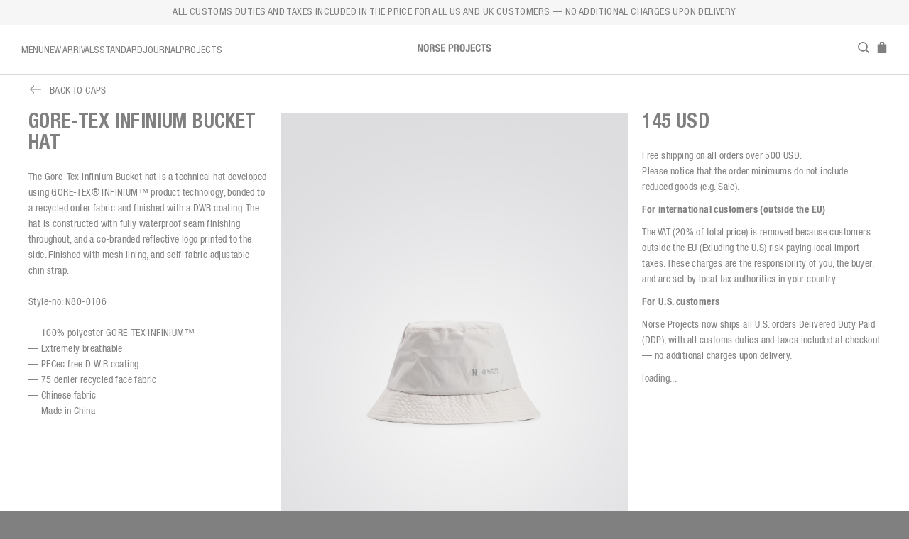

--- FILE ---
content_type: text/html
request_url: https://www.norseprojects.com/store/men/caps/gore-tex-infinium-bucket-hat-marble-white
body_size: 41458
content:
<!DOCTYPE html><html><head><link rel="preload" href="/_next/bb0107f8-1e46-47d9-b6ce-8bc175a02f2c/page/dispatcher" as="script"/><link rel="preload" href="/_next/bb0107f8-1e46-47d9-b6ce-8bc175a02f2c/page/_error/index.js" as="script"/><link rel="preload" href="/_next/c66a3c2d6901ce0467e24bb9dcfc6975/app.js" as="script"/><link rel="stylesheet" href="/static/css/style.css?v=2023-10-16_12-05" class="next-head"/><link rel="apple-touch-icon" sizes="180x180" href="/static/icon/apple-touch-icon.png" class="next-head"/><link rel="icon" type="image/png" sizes="32x32" href="/static/icon/favicon-32x32.png" class="next-head"/><link rel="icon" type="image/png" sizes="16x16" href="/static/icon/favicon-16x16.png" class="next-head"/><link rel="mask-icon" href="/static/icon/safari-pinned-tab.svg" color="#5bbad5" class="next-head"/><meta name="msapplication-TileColor" content="#da532c" class="next-head"/><meta name="theme-color" content="#ffffff" class="next-head"/><meta charSet="utf-8" class="next-head"/><meta name="robots" content="INDEX,FOLLOW" class="next-head"/><meta name="viewport" content="width=device-width, initial-scale=1, maximum-scale=1.0, user-scalable=0" class="next-head"/><meta name="google-site-verification" content="V8CXJ2SaB3TxlIButL8rNqauvQU3FMSf5ia9lpnOXNo" class="next-head"/><meta name="facebook-domain-verification" content="5i107a5yyiusaujo3548tjggtnya1k" class="next-head"/><script async="" type="text/javascript" src="https://static.klaviyo.com/onsite/js/klaviyo.js?company_id=UsQKtF" class="next-head"></script><script src="https://www.googleoptimize.com/optimize.js?id=OPT-PVVCHWW" class="next-head"></script><title class="next-head">Gore-Tex Infinium Bucket Hat</title><meta name="description" content="" class="next-head"/><meta name="keywords" content="" class="next-head"/><link rel="canonical" href="/store/men/caps/n80-0106-7000-gore-tex-infinium-bucket-hat" class="next-head"/><meta property="og:title" content="Gore-Tex Infinium Bucket Hat" class="next-head"/><meta property="og:description" content="" class="next-head"/><meta property="og:url" content="https://www.norseprojects.com/store/men/caps/gore-tex-infinium-bucket-hat-marble-white" class="next-head"/><meta property="og:image" content="https://norse.centracdn.net/client/dynamic/images/46045_c8bc0bf073-n80-0106-1042-01-packshot-s_big.jpg" class="next-head"/><meta property="product:brand" content="Norse Projects" class="next-head"/><meta property="product:availability" content="out of stock" class="next-head"/><meta property="product:condition" content="new" class="next-head"/><meta property="product:price:amount" content="115" class="next-head"/><meta property="product:price:currency" content="EUR" class="next-head"/><meta property="product:retailer_item_id" content="46045" class="next-head"/><script id="CookieConsent" src="https://policy.app.cookieinformation.com/uc.js" data-culture="EN" type="text/javascript"></script><script>(function(w,d,s,l,i){w[l]=w[l]||[];w[l].push({'gtm.start':new Date().getTime(),event:'gtm.js'});var f=d.getElementsByTagName(s)[0],j=d.createElement(s),dl=l!='dataLayer'?'&l='+l:'';j.async=true;j.src='https://www.googletagmanager.com/gtm.js?id='+i+dl;f.parentNode.insertBefore(j,f);})(window,document,'script','dataLayer','GTM-PDPDN8F');</script></script><script type="text/javascript" src="https://cdnjs.cloudflare.com/ajax/libs/babel-polyfill/6.20.0/polyfill.min.js"></script></head><body class="loading"><div class="Loader"><div>NORSE PROJECTS</div></div><noscript><iframe src="https://www.googletagmanager.com/ns.html?id=GTM-PDPDN8F" height="0" width="0" style="display:none;visibility:hidden"></iframe></noscript><div><div id="__next"><div data-reactroot=""><div id="Layout" class="Layout not-touch "><div class="ScrollProgress"><div class="progress" style="width:0%"></div></div><div></div><div class="Header fp-normal-scroll showing-page-notice" id="Header"><div class="spacer"></div><div class="wrapper"><div class="PageNotice " style="background-color:#f6f6f6;color:#808080"><div class="container"><div class="text"><div class="mobile">ALL CUSTOMS DUTIES AND TAXES INCLUDED IN THE PRICE FOR ALL US AND UK CUSTOMERS — NO ADDITIONAL CHARGES UPON DELIVERY</div><div class="default">ALL CUSTOMS DUTIES AND TAXES INCLUDED IN THE PRICE FOR ALL US AND UK CUSTOMERS — NO ADDITIONAL CHARGES UPON DELIVERY</div></div></div></div><div class="container"><div class="inner bar-inner"><div class="default-inner"><div class="left-nav"><div class="regular"><a attr="[object Object]" href="/store/men/new-arrivals" target="" title="" class="">Menu</a><a attr="[object Object]" href="/store/men/new-arrivals" target="" title="" class="">New Arrivals</a><a attr="[object Object]" href="/page/standard" target="" title="" class="">Standard</a><a attr="[object Object]" href="/journal" target="" title="" class="">Journal</a><a attr="[object Object]" href="/projects" target="" title="" class="">Projects</a></div><div class="mobile"><a href="#" class="open-burger burger-icon"><?xml version="1.0" encoding="UTF-8"?><svg viewBox="0 0 16 16" version="1.1" xmlns="http://www.w3.org/2000/svg" xmlns:xlink="http://www.w3.org/1999/xlink"><g id="Page-1" stroke="none" stroke-width="1" fill="none" fill-rule="evenodd" stroke-linecap="square"><line x1="1.5" y1="5.5" x2="13.5" y2="5.5" id="Line" stroke="currentColor"></line><line x1="1.5" y1="10.5" x2="13.5" y2="10.5" id="Line-Copy" stroke="currentColor"></line></g></svg></a></div></div><div class="logo"><a alt="Norse Projects" href="/"><svg xmlns="http://www.w3.org/2000/svg" viewBox="0 0 566.93 60.38"><path fill="currentColor" d="m13.51,1.14l14.16,39.79h.16V1.14h10.74v58.1h-13.34L10.9,18.56h-.16v40.69H0V1.14h13.51Z"/><path fill="currentColor" d="m65.28,0c17.58,0,19.78,12.53,19.78,30.19s-2.2,30.2-19.78,30.2-19.78-12.53-19.78-30.2S47.7,0,65.28,0Zm0,51.75c6.91,0,8.06-5.95,8.06-21.57s-1.15-21.56-8.06-21.56-8.06,6.02-8.06,21.56,1.14,21.57,8.06,21.57Z"/><path fill="currentColor" d="m91.98,1.14h21.64c9.61,0,15.46,5.05,15.46,14.98,0,7.73-3.1,12.94-9.68,14.32v.16c7.97,1.06,9.19,5.46,9.36,17.75.08,6.1.41,9.27,2.61,10.41v.49h-12.69c-1.14-1.63-1.38-3.82-1.47-6.1l-.33-11.15c-.16-4.55-2.19-7.32-6.91-7.32h-6.27v24.57h-11.71V1.14Zm11.71,25.39h4.89c5.62,0,8.78-2.45,8.78-8.71,0-5.37-2.84-8.06-8.13-8.06h-5.54v16.77Z"/><path fill="currentColor" d="m146.67,41.09v1.71c0,5.46,1.55,8.95,7.73,8.95,3.58,0,7-2.28,7-7.16,0-5.29-2.69-7.24-10.42-9.92-10.42-3.58-15.21-7.9-15.21-17.58C135.77,5.78,142.69,0,153.75,0,164.16,0,171.74,4.47,171.74,15.63v1.62h-11.23c0-5.45-1.87-8.62-6.35-8.62-5.29,0-6.67,3.33-6.67,6.75s1.06,5.78,6.02,7.89l9.03,3.9c8.79,3.83,11.07,8.3,11.07,15.38,0,12.28-7.48,17.82-20.17,17.82s-18.48-6.19-18.48-16.93v-2.36h11.72Z"/><path fill="currentColor" d="m211.95,1.14v9.6h-20.75v13.67h19.53v9.6h-19.53v15.63h21.57v9.61h-33.28V1.14h32.47Z"/><path fill="currentColor" d="m238.17,1.14h20.51c11.88,0,15.95,8.7,15.95,17.42,0,12.04-7.4,17.5-18.47,17.5h-6.27v23.19h-11.72V1.14Zm11.72,26.29h5.21c4.64,0,7.82-2.77,7.82-8.71s-2.28-8.95-8.14-8.95h-4.89v17.66Z"/><path fill="currentColor" d="m280.41,1.14h21.65c9.6,0,15.46,5.05,15.46,14.98,0,7.73-3.09,12.94-9.68,14.32v.16c7.97,1.06,9.19,5.46,9.35,17.75.08,6.1.4,9.27,2.61,10.41v.49h-12.7c-1.13-1.63-1.38-3.82-1.46-6.1l-.32-11.15c-.16-4.55-2.19-7.32-6.91-7.32h-6.27v24.57h-11.72V1.14Zm11.72,25.39h4.88c5.62,0,8.78-2.45,8.78-8.71,0-5.37-2.85-8.06-8.13-8.06h-5.53v16.77Z"/><path fill="currentColor" d="m344.23,0C361.81,0,364.01,12.53,364.01,30.19s-2.2,30.2-19.78,30.2-19.77-12.53-19.77-30.2S326.66,0,344.23,0Zm0,51.75c6.91,0,8.06-5.95,8.06-21.57s-1.14-21.56-8.06-21.56-8.06,6.03-8.06,21.56,1.14,21.57,8.06,21.57Z"/><path fill="currentColor" d="m400.96,1.14v41.83c0,12.37-5.62,17.42-17.49,17.42s-15.37-7.9-15.37-17.01v-2.52h10.73v1.79c0,6.19.98,9.12,5.21,9.12s5.21-2.93,5.21-9.12V1.14h11.72Z"/><path fill="currentColor" d="m441.09,1.14v9.6h-20.75v13.67h19.53v9.6h-19.53v15.63h21.56v9.61h-33.27V1.14h32.46Z"/><path fill="currentColor" d="m472.58,20.75c0-8.46-1.71-12.12-6.99-12.12-5.94,0-7.33,5.94-7.33,22.38,0,17.57,2.43,20.75,7.49,20.75,4.23,0,7.32-2.2,7.32-14.72h11.72c0,12.53-3.09,23.35-18.48,23.35-17.58,0-19.78-12.53-19.78-30.2S448.75,0,466.32,0s17.98,12.29,17.98,20.75h-11.72Z"/><path fill="currentColor" d="m525.5,1.14v9.6h-12.69v48.5h-11.72V10.74h-12.69V1.14h37.11Z"/><path fill="currentColor" d="m540,41.09v1.71c0,5.46,1.54,8.95,7.73,8.95,3.57,0,7-2.28,7-7.16,0-5.29-2.69-7.24-10.42-9.92-10.4-3.58-15.22-7.9-15.22-17.58C529.09,5.78,536,0,547.07,0,557.49,0,565.06,4.47,565.06,15.63v1.62h-11.23c0-5.45-1.87-8.62-6.35-8.62-5.29,0-6.67,3.33-6.67,6.75s1.05,5.78,6.02,7.89l9.03,3.9c8.79,3.83,11.07,8.3,11.07,15.38,0,12.28-7.48,17.82-20.18,17.82s-18.47-6.19-18.47-16.93v-2.36h11.72Z"/></svg></a></div><div class="right-nav"><a href="#" class="icon-btn search-btn"><svg version="1.1" xmlns="http://www.w3.org/2000/svg" xmlns:xlink="http://www.w3.org/1999/xlink" x="0px" y="0px" width="620.692px" height="620.692px" viewBox="0 0 620.692 620.692" style="enable-background:new 0 0 620.692 620.692;" xml:space="preserve"><g><g id="Search_1_"><g><path d="M605.232,555.851L479.167,429.786c35.489-45.192,56.852-102.025,56.852-163.947C536.019,119.02,416.999,0,270.18,0 C123.36,0,4.34,119.02,4.34,265.839c0,146.819,119.02,265.839,265.839,265.839c57.478,0,110.532-18.419,154.016-49.428 l127.317,127.318c14.83,14.83,38.87,14.83,53.7,0C620.062,594.739,620.062,570.681,605.232,555.851z M417.778,399.557 c-5.07,1.842-9.894,4.538-13.957,8.62c-3.74,3.741-6.513,8.07-8.374,12.685c-34.236,27.704-77.796,44.357-125.267,44.357 c-110.115,0-199.379-89.265-199.379-199.379S160.065,66.46,270.18,66.46s199.379,89.265,199.379,199.379 C469.559,317.355,449.849,364.162,417.778,399.557z"/></g></g></g></svg></a><a class="icon-btn cart-btn" href="/checkout"><span><svg version="1.1" id="Capa_1" xmlns="http://www.w3.org/2000/svg" xmlns:xlink="http://www.w3.org/1999/xlink" x="0px" y="0px" viewBox="0 0 210.563 210.563" style="enable-background:new 0 0 210.563 210.563;" xml:space="preserve"><path d="M135.89,0H74.673L64.11,10.563v34.517H24.653v165.483h161.256V45.079h-39.457V10.563L135.89,0z M125.327,45.079H85.235 V21.125h40.092V45.079z"/></svg></span></a></div></div><div class="search-inner"><div class="left-nav"><strong>What are you looking for?</strong></div><div class="logo"><a alt="Norse Projects" href="/"><svg xmlns="http://www.w3.org/2000/svg" viewBox="0 0 50 75.318"><path id="Path_5" data-name="Path 5" d="M36.077,0V51.583h-.211L17.511,0H0V75.317H13.925V22.574h.21L32.7,75.317H50V0Z" transform="translate(0 0.001)" fill="gray"/></svg></a></div><div class="right-nav"><a href="#" class="icon-btn"><svg version="1.1" xmlns="http://www.w3.org/2000/svg" xmlns:xlink="http://www.w3.org/1999/xlink" x="0px" y="0px" viewBox="0 0 30 29" style="enable-background:new 0 0 30 29;" xml:space="preserve"><style type="text/css">  .st2{fill:none;stroke-width:1.5211;stroke-miterlimit:10;} </style><polygon class="st1" points="29,1.5 28,0.4 15,13.3 2,0.4 1,1.5 13.9,14.4 1,27.4 2,28.5 15,15.5 28,28.5 29,27.4 16.1,14.4 "/></svg></a></div></div><div class="search-form"><input name="search" placeholder="SEARCH"/></div></div><div class="sub-inner"><div class="desktop-dropdowns"><div class="dropdown" style="transition-duration:250ms"><div class="StandardDropdown desktop" style="transition-duration:250ms"><div class="links"><div class="section"><ul><li><a href="/page/home" target="" title="HOME">HOME</a></li></ul></div><div class="section"><ul><li><a href="/store/aw25-end-of-season-sale" target="" title="SALE">SALE</a></li><li><a href="/journal/on-exploration-klaus-thymann" target="" title="ON EXPLORATION — A CONVERSATION WITH KLAUS THYMANN">ON EXPLORATION — A CONVERSATION WITH KLAUS THYMANN</a></li><li><a href="/journal/alpinix-smart-merino" target="" title="ALPINIX™ SMART MERINO">ALPINIX™ SMART MERINO</a></li><li><a href="/page/aw25-windstopper-by-gore-tex" target="" title="WINDSTOPPER® by GORE-TEX LABS">WINDSTOPPER® by GORE-TEX LABS</a></li></ul></div><div class="section"><ul><li><a href="/store/men/outerwear" target="" title="OUTERWEAR">OUTERWEAR</a></li><li><a href="/store/men/overshirts" target="" title="OVERSHIRTS">OVERSHIRTS</a></li><li><a href="/store/men/knitwear" target="" title="KNITWEAR">KNITWEAR</a></li><li><a href="/store/men/trousers" target="" title="TROUSERS">TROUSERS</a></li><li><a href="/store/men/shirting" target="" title="SHIRTING">SHIRTING</a></li><li><a href="/store/men/shorts" target="" title="SHORTS">SHORTS</a></li></ul></div><div class="section"><ul><li><a href="/store/men/sweats" target="" title="SWEATSHIRTS">SWEATSHIRTS</a></li><li><a href="/store/men/t-shirts" target="" title="T-SHIRTS">T-SHIRTS</a></li><li><a href="/store/men/accessories" target="" title="ACCESSORIES">ACCESSORIES</a></li><li><a href="/store/men/caps" target="" title="CAPS">CAPS</a></li><li><a href="/store/men/beanies" target="" title="BEANIES">BEANIES</a></li></ul></div></div><div class="tiles"><a href="/page/aw25-holiday-gift-guide" target="" title="HOLIDAY GIFT GUIDE"><span>HOLIDAY GIFT GUIDE</span><img src="https://cms.norseprojects.com/wp-content/uploads/2025/11/AW25-GIFT-GUIDE0280.jpg" title="AW25 GIFT GUIDE" alt=""/></a><a href="/projects/paraboot-norseprojects-ravn" target="" title="PARABOOT FOR NORSE PROJECTS — THE RAVN"><span>PARABOOT FOR NORSE PROJECTS — THE RAVN</span><img src="https://cms.norseprojects.com/wp-content/uploads/2025/12/20251107_NP_PARABOOT43303-1.jpg" title="Paraboot For Norse Projects — Ravn" alt="Paraboot For Norse Projects — Ravn"/></a></div></div></div></div><div id="burger-menu" class="burger-menu"><div class="actions"><span></span><button type="button"><span class="close-burger burger-icon"><svg xmlns="http://www.w3.org/2000/svg" viewBox="0 0 12.778 12.778"><g id="Component_2" data-name="Component 2" transform="translate(0.389 0.389)"><line id="Line_11" data-name="Line 11" y1="12" x2="12" fill="none" stroke="gray" stroke-width="1.1"/><line id="Line_12" data-name="Line 12" x2="12" y2="12" fill="none" stroke="gray" stroke-width="1.1"/></g></svg></span></button></div><div class="slider primary"><div class="primary"><ul><li><div class="menu-row"><span>Menu</span><span class="arrow right burger-icon"><svg xmlns="http://www.w3.org/2000/svg" viewBox="0 0 10 12"><g id="_2d2a0ebb402be10d2dcc631a25c9456e" data-name="2d2a0ebb402be10d2dcc631a25c9456e" transform="translate(-232.1 -10)"><path id="Path_4" data-name="Path 4" d="M242.1,16l-8.89-6-1.109.751L239.877,16,232.1,21.249l1.111.751Z" transform="translate(0)" fill="gray"/></g></svg></span></div></li><li><a href="/store/men/new-arrivals" target="" title=""><div class="menu-row"><span>New Arrivals</span><span class="arrow right burger-icon"><svg xmlns="http://www.w3.org/2000/svg" viewBox="0 0 10 12"><g id="_2d2a0ebb402be10d2dcc631a25c9456e" data-name="2d2a0ebb402be10d2dcc631a25c9456e" transform="translate(-232.1 -10)"><path id="Path_4" data-name="Path 4" d="M242.1,16l-8.89-6-1.109.751L239.877,16,232.1,21.249l1.111.751Z" transform="translate(0)" fill="gray"/></g></svg></span></div></a></li><li><a href="/page/standard" target="" title=""><div class="menu-row"><span>Standard</span><span class="arrow right burger-icon"><svg xmlns="http://www.w3.org/2000/svg" viewBox="0 0 10 12"><g id="_2d2a0ebb402be10d2dcc631a25c9456e" data-name="2d2a0ebb402be10d2dcc631a25c9456e" transform="translate(-232.1 -10)"><path id="Path_4" data-name="Path 4" d="M242.1,16l-8.89-6-1.109.751L239.877,16,232.1,21.249l1.111.751Z" transform="translate(0)" fill="gray"/></g></svg></span></div></a></li><li><a href="/journal" target="" title=""><div class="menu-row"><span>Journal</span><span class="arrow right burger-icon"><svg xmlns="http://www.w3.org/2000/svg" viewBox="0 0 10 12"><g id="_2d2a0ebb402be10d2dcc631a25c9456e" data-name="2d2a0ebb402be10d2dcc631a25c9456e" transform="translate(-232.1 -10)"><path id="Path_4" data-name="Path 4" d="M242.1,16l-8.89-6-1.109.751L239.877,16,232.1,21.249l1.111.751Z" transform="translate(0)" fill="gray"/></g></svg></span></div></a></li><li><a href="/projects" target="" title=""><div class="menu-row"><span>Projects</span><span class="arrow right burger-icon"><svg xmlns="http://www.w3.org/2000/svg" viewBox="0 0 10 12"><g id="_2d2a0ebb402be10d2dcc631a25c9456e" data-name="2d2a0ebb402be10d2dcc631a25c9456e" transform="translate(-232.1 -10)"><path id="Path_4" data-name="Path 4" d="M242.1,16l-8.89-6-1.109.751L239.877,16,232.1,21.249l1.111.751Z" transform="translate(0)" fill="gray"/></g></svg></span></div></a></li></ul></div><div class="secondary"><div class="sections"><div class="section"><ul></ul></div><div class="section"><ul></ul></div></div></div></div></div></div></div></div></div><div id="FullpageWrapper"><div class="ProductPage"><div class="BackLink container"><a href="/store/men/caps"><span class="arrow"><svg version="1.1" xmlns="http://www.w3.org/2000/svg" xmlns:xlink="http://www.w3.org/1999/xlink" x="0px" y="0px" viewBox="0 0 31.494 31.494" style="enable-background:new 0 0 31.494 31.494;" xml:space="preserve"><path d="M10.273,5.009c0.444-0.444,1.143-0.444,1.587,0c0.429,0.429,0.429,1.143,0,1.571l-8.047,8.047h26.554 c0.619,0,1.127,0.492,1.127,1.111c0,0.619-0.508,1.127-1.127,1.127H3.813l8.047,8.032c0.429,0.444,0.429,1.159,0,1.587 c-0.444,0.444-1.143,0.444-1.587,0l-9.952-9.952c-0.429-0.429-0.429-1.143,0-1.571L10.273,5.009z"/></svg></span>Back to <!-- -->Caps</a></div><div class="product-main container"><div class="row"><div class="gallery"><div class="ProductGallery"></div></div><div class="details"><div class="details-content"><h1>Gore-Tex Infinium Bucket Hat</h1><div class="description"><div>The Gore-Tex Infinium Bucket hat is a technical hat developed using GORE-TEX® INFINIUM™ product technology, bonded to a recycled outer fabric and finished with a DWR coating. The hat is constructed with fully waterproof seam finishing throughout, and a co-branded reflective logo printed to the side. Finished with mesh lining, and self-fabric adjustable chin strap.<br/><br/>
Style-no: N80-0106<br />
  <br />
— 100% polyester GORE-TEX INFINIUM™<br />
— Extremely breathable <br />
— PFCec free D.W.R coating  <br />
— 75 denier recycled face fabric<br />
— Chinese fabric<br />
— Made in China</div></div></div></div><div class="cart-options"><div class="cart-options-content"><div class="price"><span class="price-html"><span class="price">145 USD</span></span></div><div class="pdp-messages"><div class="pdp-message"><p>Free shipping on all orders over 500 USD.<br />
Please notice that the order minimums do not include reduced goods (e.g. Sale).</p>
<p><strong>For international customers (outside the EU)</strong></p>
<p>The VAT (20% of total price) is removed because customers outside the EU (Exluding the U.S) risk paying local import taxes. These charges are the responsibility of you, the buyer, and are set by local tax authorities in your country.</p>
<p><strong>For U.S. customers</strong></p>
<p>Norse Projects now ships all U.S. orders Delivered Duty Paid (DDP), with all customs duties and taxes included at checkout — no additional charges upon delivery.</p>
</div></div><div>loading...</div></div></div><div class="mobile-description"><div class="description"><div>The Gore-Tex Infinium Bucket hat is a technical hat developed using GORE-TEX® INFINIUM™ product technology, bonded to a recycled outer fabric and finished with a DWR coating. The hat is constructed with fully waterproof seam finishing throughout, and a co-branded reflective logo printed to the side. Finished with mesh lining, and self-fabric adjustable chin strap.<br/><br/>
Style-no: N80-0106<br />
  <br />
— 100% polyester GORE-TEX INFINIUM™<br />
— Extremely breathable <br />
— PFCec free D.W.R coating  <br />
— 75 denier recycled face fabric<br />
— Chinese fabric<br />
— Made in China</div></div></div></div></div><div class="product-related"></div></div><div class="Footer fp-desktop-section fp-tablet-section fp-mobile-section fp-section fp-auto-height "><div class="container"><div class="row"><div class="col1"><div class="newsletter"><div class="content state-default"><div class="toggle-link"><a href="#">SUBSCRIBE</a></div><div class="confirmation"><strong>THANK YOU FOR SUBSCRIBING!</strong></div><div class="error"><strong></strong></div><form><div class="email-wrapper"><input type="text" name="email" placeholder="EMAIL ADDRESS"/><span class="arrow"></span></div></form></div></div><div class="social-links"><div><a href="https://www.instagram.com/norseprojects/" target="_blank" title="Instagram"><span>Instagram</span></a></div><div><a href="https://www.facebook.com/Norseprojects/" target="_blank" title="Facebook"><span>Facebook</span></a></div><div><a href="https://x.com/norseprojects" target="_blank" title="X"><span>X</span></a></div></div></div><div class="col2"><div class="footer-links"><div><a href="/page/norse-projects#contact" target="" title="Contact"><span>Contact</span></a></div><div><a href="/page/terms-conditions#shipping" target="" title="Shipping"><span>Shipping</span></a></div><div><a href="/page/terms-conditions#returns" target="" title="Returns"><span>Returns</span></a></div><div><a href="/page/terms-conditions#faq" target="" title="FAQ"><span>FAQ</span></a></div><div><a href="/page/norse-projects#stores" target="" title="Stores"><span>Stores</span></a></div><div><a href="/page/norse-projects#careers" target="" title="Careers"><span>Careers</span></a></div><div><a href="/page/measurement-guide" target="" title="Measurements"><span>Measurements</span></a></div><div><a href="/page/garement-care-center" target="" title="Garment care"><span>Garment care</span></a></div><div><a href="/page/terms-conditions#terms--conditions" target="" title="Terms and Conditions"><span>Terms and Conditions</span></a></div></div></div><div class="col3"><div class="contact-info"><p><strong>NORSE PROJECTS</strong></p>
<p><a href="mailto:support@norseprojects.com">SUPPORT@NORSEPROJECTS.COM</a></p>
</div><div class="currency-switcher">SELECT CURRENCY<br/><span class="">DKK</span><span class="active">USD</span><span class="">EUR</span><span class="">GBP</span><span class="">NOK</span></div></div></div></div></div></div><script></script><style type="text/css">.ProductTabs .sizechart-tab {
margin-bottom: 8%;
}

img.msc {
width: 100%;
}
p.mscinfo {
text-transform: none;
padding-right: 5%;
}

</style></div></div></div><div id="__next-error"></div></div><div><script>
          __NEXT_DATA__ = {"props":{"isServer":true,"store":{"sagaTask":{"@@redux-saga/TASK":true,"id":889,"name":"rootSaga","joiners":null,"done":{}}},"initialState":{"loading":{"global":false,"products":false},"client":{"country":"US","pricelist":20,"market":47,"ip":"18.223.44.96","selection":null,"checkout":null,"paymentMethod":"quickpay_v2","productGridLayout":"compact","productGridImage":"packshot","postsListLayout":"portrait","checkoutMessage":null},"currentPage":{"pageType":"Product","asPath":"/store/men/caps/gore-tex-infinium-bucket-hat-marble-white","urlQuery":"","metaData":{"link":{"title":"Caps","url":"/store/men/caps","target":""},"include_in_filter":true,"section":{"label":"Menu","link":{"title":"","url":"/store/men/new-arrivals","target":""},"dropdown":[{"acf_fc_layout":"standard_dropdown","link":{"title":"HOME","url":"/page/home","target":""},"label":"NORSE PROJECTS","link_groups":[{"group":[{"link":{"title":"SALE","url":"/store/aw25-end-of-season-sale","target":""},"include_in_filter":false},{"link":{"title":"ON EXPLORATION — A CONVERSATION WITH KLAUS THYMANN","url":"/journal/on-exploration-klaus-thymann","target":""},"include_in_filter":false},{"link":{"title":"ALPINIX™ SMART MERINO","url":"/journal/alpinix-smart-merino","target":""},"include_in_filter":false},{"link":{"title":"WINDSTOPPER® by GORE-TEX LABS","url":"/page/aw25-windstopper-by-gore-tex","target":""},"include_in_filter":false}]},{"group":[{"link":{"title":"OUTERWEAR","url":"/store/men/outerwear","target":""},"include_in_filter":false},{"link":{"title":"OVERSHIRTS","url":"/store/men/overshirts","target":""},"include_in_filter":false},{"link":{"title":"KNITWEAR","url":"/store/men/knitwear","target":""},"include_in_filter":false},{"link":{"title":"TROUSERS","url":"/store/men/trousers","target":""},"include_in_filter":false},{"link":{"title":"SHIRTING","url":"/store/men/shirting","target":""},"include_in_filter":false},{"link":{"title":"SHORTS","url":"/store/men/shorts","target":""},"include_in_filter":false}]},{"group":[{"link":{"title":"SWEATSHIRTS","url":"/store/men/sweats","target":""},"include_in_filter":false},{"link":{"title":"T-SHIRTS","url":"/store/men/t-shirts","target":""},"include_in_filter":false},{"link":{"title":"ACCESSORIES","url":"/store/men/accessories","target":""},"include_in_filter":false},{"link":{"title":"CAPS","url":"/store/men/caps","target":""},"include_in_filter":false},{"link":{"title":"BEANIES","url":"/store/men/beanies","target":""},"include_in_filter":false}]}],"tiles":[{"link":{"title":"HOLIDAY GIFT GUIDE","url":"/page/aw25-holiday-gift-guide","target":""},"image":{"ID":27246,"id":27246,"title":"AW25 GIFT GUIDE","filename":"AW25-GIFT-GUIDE0280.jpg","url":"https://cms.norseprojects.com/wp-content/uploads/2025/11/AW25-GIFT-GUIDE0280.jpg","alt":"","author":"2","description":"","caption":"","name":"aw25-gift-guide0280","date":"2025-11-20 08:23:41","modified":"2025-12-29 07:56:13","mime_type":"image/jpeg","type":"image","icon":"/wp-includes/images/media/default.png","width":1080,"height":1350,"sizes":{"thumbnail":"https://cms.norseprojects.com/wp-content/uploads/2025/11/AW25-GIFT-GUIDE0280-150x150.jpg","thumbnail-width":150,"thumbnail-height":150,"medium":"https://cms.norseprojects.com/wp-content/uploads/2025/11/AW25-GIFT-GUIDE0280-240x300.jpg","medium-width":240,"medium-height":300,"medium_large":"https://cms.norseprojects.com/wp-content/uploads/2025/11/AW25-GIFT-GUIDE0280-768x960.jpg","medium_large-width":768,"medium_large-height":960,"large":"https://cms.norseprojects.com/wp-content/uploads/2025/11/AW25-GIFT-GUIDE0280-819x1024.jpg","large-width":819,"large-height":1024,"max400":"https://cms.norseprojects.com/wp-content/uploads/2025/11/AW25-GIFT-GUIDE0280-320x400.jpg","max400-width":320,"max400-height":400,"max700":"https://cms.norseprojects.com/wp-content/uploads/2025/11/AW25-GIFT-GUIDE0280-560x700.jpg","max700-width":560,"max700-height":700,"max1400":"https://cms.norseprojects.com/wp-content/uploads/2025/11/AW25-GIFT-GUIDE0280.jpg","max1400-width":1080,"max1400-height":1350,"max1800":"https://cms.norseprojects.com/wp-content/uploads/2025/11/AW25-GIFT-GUIDE0280.jpg","max1800-width":1080,"max1800-height":1350,"post_list_portrait":"https://cms.norseprojects.com/wp-content/uploads/2025/11/AW25-GIFT-GUIDE0280-700x840.jpg","post_list_portrait-width":700,"post_list_portrait-height":840,"post_list_landscape":"https://cms.norseprojects.com/wp-content/uploads/2025/11/AW25-GIFT-GUIDE0280-1080x700.jpg","post_list_landscape-width":1080,"post_list_landscape-height":700}}},{"link":{"title":"PARABOOT FOR NORSE PROJECTS — THE RAVN","url":"/projects/paraboot-norseprojects-ravn","target":""},"image":{"ID":27377,"id":27377,"title":"Paraboot For Norse Projects — Ravn","filename":"20251107_NP_PARABOOT43303-1.jpg","url":"https://cms.norseprojects.com/wp-content/uploads/2025/12/20251107_NP_PARABOOT43303-1.jpg","alt":"Paraboot For Norse Projects — Ravn","author":"2","description":"","caption":"Paraboot For Norse Projects — Ravn","name":"20251107_np_paraboot43303-2","date":"2025-12-05 10:13:42","modified":"2025-12-05 10:13:59","mime_type":"image/jpeg","type":"image","icon":"/wp-includes/images/media/default.png","width":1080,"height":1350,"sizes":{"thumbnail":"https://cms.norseprojects.com/wp-content/uploads/2025/12/20251107_NP_PARABOOT43303-1-150x150.jpg","thumbnail-width":150,"thumbnail-height":150,"medium":"https://cms.norseprojects.com/wp-content/uploads/2025/12/20251107_NP_PARABOOT43303-1-240x300.jpg","medium-width":240,"medium-height":300,"medium_large":"https://cms.norseprojects.com/wp-content/uploads/2025/12/20251107_NP_PARABOOT43303-1-768x960.jpg","medium_large-width":768,"medium_large-height":960,"large":"https://cms.norseprojects.com/wp-content/uploads/2025/12/20251107_NP_PARABOOT43303-1-819x1024.jpg","large-width":819,"large-height":1024,"max400":"https://cms.norseprojects.com/wp-content/uploads/2025/12/20251107_NP_PARABOOT43303-1-320x400.jpg","max400-width":320,"max400-height":400,"max700":"https://cms.norseprojects.com/wp-content/uploads/2025/12/20251107_NP_PARABOOT43303-1-560x700.jpg","max700-width":560,"max700-height":700,"max1400":"https://cms.norseprojects.com/wp-content/uploads/2025/12/20251107_NP_PARABOOT43303-1.jpg","max1400-width":1080,"max1400-height":1350,"max1800":"https://cms.norseprojects.com/wp-content/uploads/2025/12/20251107_NP_PARABOOT43303-1.jpg","max1800-width":1080,"max1800-height":1350,"post_list_portrait":"https://cms.norseprojects.com/wp-content/uploads/2025/12/20251107_NP_PARABOOT43303-1-700x840.jpg","post_list_portrait-width":700,"post_list_portrait-height":840,"post_list_landscape":"https://cms.norseprojects.com/wp-content/uploads/2025/12/20251107_NP_PARABOOT43303-1-1080x700.jpg","post_list_landscape-width":1080,"post_list_landscape-height":700}}}],"main_links":[{"link":{"title":"New Arrivals","url":"/store/men/new-arrivals","target":""},"include_in_filter":true}],"links_title":"Categories","links":[{"link":{"title":"Outerwear","url":"/store/men/outerwear","target":""},"include_in_filter":true},{"link":{"title":"Overshirts","url":"/store/men/overshirts","target":""},"include_in_filter":true},{"link":{"title":"Knitwear","url":"/store/men/knitwear","target":""},"include_in_filter":true},{"link":{"title":"Trousers","url":"/store/men/trousers","target":""},"include_in_filter":true},{"link":{"title":"Shorts","url":"/store/men/shorts","target":""},"include_in_filter":true},{"link":{"title":"Footwear","url":"/store/men/footwear","target":""},"include_in_filter":true},{"link":{"title":"Shirting","url":"/store/men/shirting","target":""},"include_in_filter":true},{"link":{"title":"Sweatshirts","url":"/store/men/sweats","target":""},"include_in_filter":true},{"link":{"title":"T-Shirts","url":"/store/men/t-shirts","target":""},"include_in_filter":true},{"link":{"title":"Accessories","url":"/store/men/accessories","target":""},"include_in_filter":true},{"link":{"title":"Caps","url":"/store/men/caps","target":""},"include_in_filter":true},{"link":{"title":"Beanies","url":"/store/men/beanies","target":""},"include_in_filter":true}],"features_title":"Features","feature_links":[{"link":{"title":"SS23 EDITORIAL — CURATED BY L.HOLL","url":"/journal/ss23-editorial","target":""},"include_in_filter":true},{"link":{"title":"SS23 — DELIVERY 2","url":"/journal/ss23-delivery2","target":""},"include_in_filter":true},{"link":{"title":"TRAVEL LIGHT","url":"/journal/travel-light","target":""},"include_in_filter":true}]}],"only_for_mobile":false}}},"currentCmsIndex":null,"currentCmsObject":null,"header":{"showCartNotification":false},"settings":{"header_menu":[{"label":"Menu","link":{"title":"","url":"/store/men/new-arrivals","target":""},"dropdown":[{"acf_fc_layout":"standard_dropdown","link":{"title":"HOME","url":"/page/home","target":""},"label":"NORSE PROJECTS","link_groups":[{"group":[{"link":{"title":"SALE","url":"/store/aw25-end-of-season-sale","target":""},"include_in_filter":false},{"link":{"title":"ON EXPLORATION — A CONVERSATION WITH KLAUS THYMANN","url":"/journal/on-exploration-klaus-thymann","target":""},"include_in_filter":false},{"link":{"title":"ALPINIX™ SMART MERINO","url":"/journal/alpinix-smart-merino","target":""},"include_in_filter":false},{"link":{"title":"WINDSTOPPER® by GORE-TEX LABS","url":"/page/aw25-windstopper-by-gore-tex","target":""},"include_in_filter":false}]},{"group":[{"link":{"title":"OUTERWEAR","url":"/store/men/outerwear","target":""},"include_in_filter":false},{"link":{"title":"OVERSHIRTS","url":"/store/men/overshirts","target":""},"include_in_filter":false},{"link":{"title":"KNITWEAR","url":"/store/men/knitwear","target":""},"include_in_filter":false},{"link":{"title":"TROUSERS","url":"/store/men/trousers","target":""},"include_in_filter":false},{"link":{"title":"SHIRTING","url":"/store/men/shirting","target":""},"include_in_filter":false},{"link":{"title":"SHORTS","url":"/store/men/shorts","target":""},"include_in_filter":false}]},{"group":[{"link":{"title":"SWEATSHIRTS","url":"/store/men/sweats","target":""},"include_in_filter":false},{"link":{"title":"T-SHIRTS","url":"/store/men/t-shirts","target":""},"include_in_filter":false},{"link":{"title":"ACCESSORIES","url":"/store/men/accessories","target":""},"include_in_filter":false},{"link":{"title":"CAPS","url":"/store/men/caps","target":""},"include_in_filter":false},{"link":{"title":"BEANIES","url":"/store/men/beanies","target":""},"include_in_filter":false}]}],"tiles":[{"link":{"title":"HOLIDAY GIFT GUIDE","url":"/page/aw25-holiday-gift-guide","target":""},"image":{"ID":27246,"id":27246,"title":"AW25 GIFT GUIDE","filename":"AW25-GIFT-GUIDE0280.jpg","url":"https://cms.norseprojects.com/wp-content/uploads/2025/11/AW25-GIFT-GUIDE0280.jpg","alt":"","author":"2","description":"","caption":"","name":"aw25-gift-guide0280","date":"2025-11-20 08:23:41","modified":"2025-12-29 07:56:13","mime_type":"image/jpeg","type":"image","icon":"/wp-includes/images/media/default.png","width":1080,"height":1350,"sizes":{"thumbnail":"https://cms.norseprojects.com/wp-content/uploads/2025/11/AW25-GIFT-GUIDE0280-150x150.jpg","thumbnail-width":150,"thumbnail-height":150,"medium":"https://cms.norseprojects.com/wp-content/uploads/2025/11/AW25-GIFT-GUIDE0280-240x300.jpg","medium-width":240,"medium-height":300,"medium_large":"https://cms.norseprojects.com/wp-content/uploads/2025/11/AW25-GIFT-GUIDE0280-768x960.jpg","medium_large-width":768,"medium_large-height":960,"large":"https://cms.norseprojects.com/wp-content/uploads/2025/11/AW25-GIFT-GUIDE0280-819x1024.jpg","large-width":819,"large-height":1024,"max400":"https://cms.norseprojects.com/wp-content/uploads/2025/11/AW25-GIFT-GUIDE0280-320x400.jpg","max400-width":320,"max400-height":400,"max700":"https://cms.norseprojects.com/wp-content/uploads/2025/11/AW25-GIFT-GUIDE0280-560x700.jpg","max700-width":560,"max700-height":700,"max1400":"https://cms.norseprojects.com/wp-content/uploads/2025/11/AW25-GIFT-GUIDE0280.jpg","max1400-width":1080,"max1400-height":1350,"max1800":"https://cms.norseprojects.com/wp-content/uploads/2025/11/AW25-GIFT-GUIDE0280.jpg","max1800-width":1080,"max1800-height":1350,"post_list_portrait":"https://cms.norseprojects.com/wp-content/uploads/2025/11/AW25-GIFT-GUIDE0280-700x840.jpg","post_list_portrait-width":700,"post_list_portrait-height":840,"post_list_landscape":"https://cms.norseprojects.com/wp-content/uploads/2025/11/AW25-GIFT-GUIDE0280-1080x700.jpg","post_list_landscape-width":1080,"post_list_landscape-height":700}}},{"link":{"title":"PARABOOT FOR NORSE PROJECTS — THE RAVN","url":"/projects/paraboot-norseprojects-ravn","target":""},"image":{"ID":27377,"id":27377,"title":"Paraboot For Norse Projects — Ravn","filename":"20251107_NP_PARABOOT43303-1.jpg","url":"https://cms.norseprojects.com/wp-content/uploads/2025/12/20251107_NP_PARABOOT43303-1.jpg","alt":"Paraboot For Norse Projects — Ravn","author":"2","description":"","caption":"Paraboot For Norse Projects — Ravn","name":"20251107_np_paraboot43303-2","date":"2025-12-05 10:13:42","modified":"2025-12-05 10:13:59","mime_type":"image/jpeg","type":"image","icon":"/wp-includes/images/media/default.png","width":1080,"height":1350,"sizes":{"thumbnail":"https://cms.norseprojects.com/wp-content/uploads/2025/12/20251107_NP_PARABOOT43303-1-150x150.jpg","thumbnail-width":150,"thumbnail-height":150,"medium":"https://cms.norseprojects.com/wp-content/uploads/2025/12/20251107_NP_PARABOOT43303-1-240x300.jpg","medium-width":240,"medium-height":300,"medium_large":"https://cms.norseprojects.com/wp-content/uploads/2025/12/20251107_NP_PARABOOT43303-1-768x960.jpg","medium_large-width":768,"medium_large-height":960,"large":"https://cms.norseprojects.com/wp-content/uploads/2025/12/20251107_NP_PARABOOT43303-1-819x1024.jpg","large-width":819,"large-height":1024,"max400":"https://cms.norseprojects.com/wp-content/uploads/2025/12/20251107_NP_PARABOOT43303-1-320x400.jpg","max400-width":320,"max400-height":400,"max700":"https://cms.norseprojects.com/wp-content/uploads/2025/12/20251107_NP_PARABOOT43303-1-560x700.jpg","max700-width":560,"max700-height":700,"max1400":"https://cms.norseprojects.com/wp-content/uploads/2025/12/20251107_NP_PARABOOT43303-1.jpg","max1400-width":1080,"max1400-height":1350,"max1800":"https://cms.norseprojects.com/wp-content/uploads/2025/12/20251107_NP_PARABOOT43303-1.jpg","max1800-width":1080,"max1800-height":1350,"post_list_portrait":"https://cms.norseprojects.com/wp-content/uploads/2025/12/20251107_NP_PARABOOT43303-1-700x840.jpg","post_list_portrait-width":700,"post_list_portrait-height":840,"post_list_landscape":"https://cms.norseprojects.com/wp-content/uploads/2025/12/20251107_NP_PARABOOT43303-1-1080x700.jpg","post_list_landscape-width":1080,"post_list_landscape-height":700}}}],"main_links":[{"link":{"title":"New Arrivals","url":"/store/men/new-arrivals","target":""},"include_in_filter":true}],"links_title":"Categories","links":[{"link":{"title":"Outerwear","url":"/store/men/outerwear","target":""},"include_in_filter":true},{"link":{"title":"Overshirts","url":"/store/men/overshirts","target":""},"include_in_filter":true},{"link":{"title":"Knitwear","url":"/store/men/knitwear","target":""},"include_in_filter":true},{"link":{"title":"Trousers","url":"/store/men/trousers","target":""},"include_in_filter":true},{"link":{"title":"Shorts","url":"/store/men/shorts","target":""},"include_in_filter":true},{"link":{"title":"Footwear","url":"/store/men/footwear","target":""},"include_in_filter":true},{"link":{"title":"Shirting","url":"/store/men/shirting","target":""},"include_in_filter":true},{"link":{"title":"Sweatshirts","url":"/store/men/sweats","target":""},"include_in_filter":true},{"link":{"title":"T-Shirts","url":"/store/men/t-shirts","target":""},"include_in_filter":true},{"link":{"title":"Accessories","url":"/store/men/accessories","target":""},"include_in_filter":true},{"link":{"title":"Caps","url":"/store/men/caps","target":""},"include_in_filter":true},{"link":{"title":"Beanies","url":"/store/men/beanies","target":""},"include_in_filter":true}],"features_title":"Features","feature_links":[{"link":{"title":"SS23 EDITORIAL — CURATED BY L.HOLL","url":"/journal/ss23-editorial","target":""},"include_in_filter":true},{"link":{"title":"SS23 — DELIVERY 2","url":"/journal/ss23-delivery2","target":""},"include_in_filter":true},{"link":{"title":"TRAVEL LIGHT","url":"/journal/travel-light","target":""},"include_in_filter":true}]}],"only_for_mobile":false},{"label":"New Arrivals","link":{"title":"","url":"/store/men/new-arrivals","target":""},"dropdown":false,"only_for_mobile":false},{"label":"Standard","link":{"title":"","url":"/page/standard","target":""},"dropdown":false,"only_for_mobile":false},{"label":"Journal","link":{"title":"","url":"/journal","target":""},"dropdown":false,"only_for_mobile":false},{"label":"Projects","link":{"title":"","url":"/projects","target":""},"dropdown":false,"only_for_mobile":false}],"footer_social_links":[{"link":{"title":"Instagram","url":"https://www.instagram.com/norseprojects/","target":"_blank"}},{"link":{"title":"Facebook","url":"https://www.facebook.com/Norseprojects/","target":"_blank"}},{"link":{"title":"X","url":"https://x.com/norseprojects","target":"_blank"}}],"footer_links":[{"link":{"title":"Contact","url":"/page/norse-projects#contact","target":""}},{"link":{"title":"Shipping","url":"/page/terms-conditions#shipping","target":""}},{"link":{"title":"Returns","url":"/page/terms-conditions#returns","target":""}},{"link":{"title":"FAQ","url":"/page/terms-conditions#faq","target":""}},{"link":{"title":"Stores","url":"/page/norse-projects#stores","target":""}},{"link":{"title":"Careers","url":"/page/norse-projects#careers","target":""}},{"link":{"title":"Measurements","url":"/page/measurement-guide","target":""}},{"link":{"title":"Garment care","url":"/page/garement-care-center","target":""}},{"link":{"title":"Terms and Conditions","url":"/page/terms-conditions#terms--conditions","target":""}}],"footer_contact":"\u003cp\u003e\u003cstrong\u003eNORSE PROJECTS\u003c/strong\u003e\u003c/p\u003e\n\u003cp\u003e\u003ca href=\"mailto:support@norseprojects.com\"\u003eSUPPORT@NORSEPROJECTS.COM\u003c/a\u003e\u003c/p\u003e\n","footer_copyright":"\u003cp\u003eCREATED FOR LIFE — GOOD FOR ALL SEASONS\u003c/p\u003e\n","default_meta_title":"Norse Projects","default_meta_description":"CREATED FOR LIFE — GOOD FOR ALL SEASONS","cookie_message":true,"cookie_message_text":"We use cookies for technical functionality and web statistics. By using our website, you consent to the use of cookies. \u003ca href=\"/page/terms-conditions#privacy-policy\"\u003eRead more about our use of cookies\u003c/a\u003e.","notice":true,"notice_text":"","notice_background":"#f6f6f6","notice_text_color":"#808080","notice_link":"","info_modals":[{"slug":"gore-text","content":"\u003ch2\u003eGORE-TEX FABRIC WITH PACLITE® PRODUCT TECHNOLOGY\u003c/h2\u003e\n\u003cp\u003e\u0026nbsp;\u003c/p\u003e\n\u003cp\u003eFor over 40 years GORE-TEX has set the standard for technical outerwear, building a reputation for constructing high performance laminates that provide the most reliable protection and a maximum level of comfort. Norse Projects has partnered with GORE-TEX, combining the microporous membrane construction with our signature outerwear styles.\u003c/p\u003e\n\u003cp\u003eGarments made with GORE-TEX PACLITE® product technology are durably waterproof, windproof and very breathable. The membrane is made up of 9 billion pores per sq. inch, bonded to a lightweight outer fabric and is protected by a thin carbon layer rather than a backer. With a lightweight and packable construction, these garments are ideal when weight and space are critical.\u003c/p\u003e\n"}],"search_quicklinks":false,"search_redirects":false,"freeship_rules":[{"country_codes":"DK, GL, FO","threshold":"1500"},{"country_codes":"US, CA, HK, JP, KOR, SG, TWN, AU, NZ, TW, KR","threshold":"500"},{"country_codes":"AT, BE, HR, CZ, EE, FI, FR, DE, GR, HU, IE, IT, LU, LT, MC, NL, PL, PT, RO, SK, SI, ES, SE, CH, CY,","threshold":"350"},{"country_codes":"GB","threshold":"250"},{"country_codes":"NO","threshold":"3000"}],"fraudblock_emails":"*stevenxxbrinkley@protonmail.com\r\n*obsthaendler@icloud.com\r\n*snizzyadz@gmail.com\r\n*jchagnea@gmail.com\r\n*amandipsinghgrewal@gmail.com","fraudblock_firstname":"Amandip Singh\r\nAmandip","fraudblock_lastname":"Grewal","fraudblock_address1":"*38 Elm Street\r\n*Duevej 108b, 3. Th.","filter_color_groups":[{"group_name":"Green","colors":"Bracken\r\nGreen\r\nVarsity Green\r\nCanteen\r\nForest Night\r\nHunter Green\r\nLeaf Green\r\nOlive Green\r\nPlantation\r\nSycamore Green\r\nPineneedle\r\nLoden Green\r\nSpruestone\r\nJalapeno Green\r\nLuden\r\nFenland\r\nGreen Melange\r\nArmy Green\r\nDark Green\r\nDark Green Melange\r\nGrape Leaf Green\r\nVarsity Green Stripe\r\nGreen Boucle\r\nSpruce Green\r\nDark Army Green\r\nLight Green\r\nCapulete Olive Green\r\nHedge Green\r\nKombu Green\r\nForest Green\r\nLeaf Clover Green\r\nLime Green\r\nButternut Green\r\nCactus Green\r\nChive Green\r\nLinden Green\r\nDeep Forrest Green\r\nKombu Green Melange\r\nLeaf Glover Green Melange\r\nMoss Green\r\nPasture Green\r\nAcorn\r\nShale Stone\r\nLeaf\r\nOil Green\r\nTurtle\r\nMint\r\nHickory Green\r\nDeep forest\r\nOlive Drab\r\nMacaw\r\nFatigues\r\nWashed Green\r\nPale Moss\r\nOxidized Copper\r\nPale Oxidized Copper\r\nRifle Green\r\nRacing Green\r\nCedar\r\nTurin Green\r\nBracken Green\r\nDolomite Green\r\nTernesite Green\r\nRosin Green\r\nPonderosa Green\r\nDark Olive\r\nDark Olive Melange\r\nDried Olive\r\nLight Olive\r\nCapital Green\r\nSubtle Green\r\nVerge Green\r\nPerimeter Green\r\nCopper Green\r\nForest Green\r\nPale Jade\r\nPalm Green\r\nSitka Green\r\nQuartz Green\r\nIvy Green\r\nWarm Brass\r\nKelp Green\r\nSpinnaker Green\r\nLichen Green\r\nThyme Green\r\nLinden Green\r\nAlp Green\r\nSpring Green\r\nElmb\r\nAlga Green\r\nSediment Green\r\nRacing Green Melange\r\nBottle Green\r\nParachute Green\r\nFern Green\r\nMoss\r\nLichen\r\nMoss Melange\r\nBright Fern\r\nOlive\r\nWashed Kelp\r\nBeech Green\r\nSporting Green\r\nCloudy Teal\r\nChartreus Green\r\nDartmouth Green\r\nDeep Sea Green\r\nRainy day / Olive\r\nLinden Green\r\nBlack Olive\r\nMoss Green"},{"group_name":"Black","colors":"Raven\r\nBlack/Contrast Black\r\nWashed Black\r\nBlack Boucle\r\nBlack Rinsed\r\nBoot Black\r\nBlack\r\nBlack Melange\r\nBlack Rinsed"},{"group_name":"Grey","colors":"Stone\r\nCement\r\nBattleship Grey\r\nBattleship Grey\r\nGrey\r\nGrey Melange\r\nCharcoal Grey\r\nDark Shadow Grey\r\nMonument\r\nGriffin Grey\r\nDark Grey\r\nGraphite Grey\r\nMulti Grey\r\nPearl Grey\r\nUniform Grey\r\nGrey Boucle\r\nConvoy Grey\r\nMedium Grey\r\nBeige Grey\r\nDark Grey Boucle\r\nSilver Grey\r\nAntrasit Grey\r\nCloud Grey\r\nDove Grey\r\nLight Grey\r\nLight Grey Melange\r\nGriffin Grey\r\nHeather Grey\r\nConcrete Grey\r\nGunmetal Grey\r\nCharcoal Melange\r\nIron\r\nGunmetal Grey Melange\r\nTransit\r\nPale Grey\r\nSteel Grey\r\nMarble\r\nOyster Grey\r\nStorm Grey\r\nMouse Grey\r\nMouse Grey Melange\r\nSmoulder Grey\r\nLight Grey Grid\r\nGlacier Grey\r\nAluminium\r\nTransit Grey\r\nPewter\r\nGlacier Grey\r\nBroken Grey\r\nAsh Grey\r\nTitanium\r\nGalvanized Iron\r\nWarm Grey\r\nCharcoal\r\nCastor Grey\r\nWeather Grey\r\nMagnet Grey\r\nElephant Grey\r\nHeliotrope Grey\r\nGrey Melange\r\nPale Grey Melange\r\nOxford Grey\r\nDark Grey Melange\r\nHeather\r\nAluminum Petrol\r\nGreyish Green\r\nTransit\r\nMorning Dove\r\nCement\r\nCement Melange\r\nKip Grey\r\nMarble Melange\r\nMid. Grey Melange\r\nGlacier\r\nSlate Grey\r\nShale Stone\r\nLight Grey Melange/Charcoal\r\nLight Grey melange\r\nGreyish Blue"},{"group_name":"Navy","colors":"Navy/Brown\r\nNavy/Charcoal\r\nDark Navy\r\nNavy\r\nNavy - NY91\r\nNavy - NY51\r\nNavy Multi Stripe\r\nNavy Fine Stripe\r\nNavy Stripe\r\nDark Navy Fine stripe\r\nDark Navy Fine Stripe\r\nDark Navy/White\r\nBottle Green/Dark navy Stripe\r\nCamel/Dark Navy\r\nCharcoal/Navy\r\nClay/Dark Navy\r\nDark Navy\r\nDark navy\r\nDark Navy Check\r\nDark Navy Fine Stripe\r\nDark Navy Melange\r\nDark Navy Melange\r\nDark Navy Wide Stripe\r\nDark Navy/Light Olive\r\nDark Navy/Offwhite\r\nDark Navy/Orange\r\nDark Navy/Picante\r\nDark Navy/Red Clay\r\nDark Navy/White\r\nEcru/Dark Navy\r\nEcru/Navy\r\nEggplant/Dark Navy Stripe\r\nElemental Navy\r\nHickory Navy\r\nDark Navy\r\nDark Navy/Light Olive\r\nDark Navy/White\r\nEggplant\r\nEggplant Stripe\r\nEggplant/Dark Navy Stripe\r\nMixed Stripe Navy\r\nNavy\r\nNavy Check\r\nNavy Fine Stripe\r\nNavy Stripe\r\nNavy/Ecru\r\nIvy Green/Navy Stripe\r\nMixed Stripe Navy\r\nMulti Navy\r\nNavy\r\nNavy Check\r\nNavy Colour Block\r\nNavy Fine Stripe\r\nNavy Grid\r\nNavy Line\r\nNavy Melange\r\nNavy Multi Stripe\r\nNavy Stripe\r\nNavy Stripes\r\nNavy/Charcoal Melange\r\nNavy/Ecru\r\nNavy/Moss\r\nNavy/Offwhite\r\nNavy/White\r\nNew Navy\r\nOffwhite/Dark Navy\r\nPumpkin Orange/Dk Navy Stripe\r\nRed Clay/Navy\r\nScarlet/New Navy\r\nSitka Green/Dark Navy Stripe\r\nTawny Port Red/Dark Navy\r\nWhite/Navy\r\nWhite/Navy\r\nSodalite\r\nDark Navy\r\nDark Navy \r\nDark Navy Check\r\nDark Navy Fine Stripe\r\nDark Navy/White\r\nEggplant/Dark Navy Stripe\r\nMixed Stripe Navy\r\nNavy\r\nNavy \r\nNavy Check\r\nNavy Fine Stripe\r\nNavy Multi Stripe\r\nNavy Stripe"},{"group_name":"Blue","colors":"Blueberry\r\nNavy\r\nBlue Stone\r\nMineral Blue\r\nCadet Kersey\r\nBlue Bengal Stripe\r\nVintage Indigo\r\nCopen Blue\r\nDark Navy\r\nBengal Blue Stripe\r\nDress Blue\r\nDusted Blue\r\nLight Indigo\r\nMajolica Blue\r\nPearl Blue\r\nThunder Sky\r\nUniversal Blue\r\nEclipse\r\nSkipper Blue\r\nPeacoat\r\nBlue Indigo\r\nDenim\r\nNiagara\r\nStellar Blue\r\nTourmaline\r\nMallard Blue\r\nNightshade\r\nSeaholly\r\nBlue Melange\r\nWashed Denim\r\nCornish Blue\r\nDark Blue\r\nDark Blue Melange\r\nLight Blue\r\nMedium Blue\r\nMulti Blue\r\nRoyal Blue\r\nBlue Boucle\r\nSailor Blue\r\nGrey Blue\r\nDusty Blue\r\nBlue Heaven\r\nGreyish Blue\r\nLight Blue Boucle\r\nNavy Melange\r\nBlue Depth\r\nDark Navy Melange\r\nIris Blue\r\nMajolica Blue Melange\r\nOcean\r\nMarine\r\nDeep Cobalt\r\nSkye\r\nDeep Blue\r\nTropic\r\nBoat\r\nDeep Marine\r\nCobalt Blue\r\nHickory Navy\r\nMineral Blue\r\nAdmiral Blue\r\nIndigo\r\nIndustrial Blue\r\nChalk Blue\r\nPetrol Blue\r\nBlue Depths\r\nAtmosphere\r\nOxford Blue\r\nShelter Blue\r\nPale Iris Blue\r\nDeep Teal\r\nLake Blue\r\nPale Teal\r\nAurora Blue\r\nRainy Blue\r\nYork Blue\r\nBristol Blue\r\nOmbre Blue\r\nBlue\r\nNavy Grid\r\nPale Blue Gingham\r\nNavy Line\r\nBlue Jungle\r\nScorzalite Blue\r\nVulcan Blue\r\nCobalt\r\nBlueberry\r\nInsignia Blue\r\nFog Blue\r\nPowder Blue\r\nDeep Marine\r\nFaded Denim\r\nFaded Denim Melange\r\nBaby Blue\r\nCarrier Blue\r\nPrinciple Blue\r\nElemental Navy\r\nBlended Blue\r\nBoundary Blue\r\nMarginal Blue\r\nPolymer Blue\r\nCompound Blue\r\nSteel Blue\r\nAnnodized Blue\r\nClouded Blue\r\nLuminous Blue\r\nCali Blue\r\nUltra Marine\r\nEnsign Blue\r\nMeteor Blue\r\nIce Blue\r\nSilver Blue\r\nSea Blue\r\nBroken Indigo\r\nTeal\r\nRaw Indigo\r\nRinsed Indigo\r\nBleached\r\nWashed Denim\r\nDark Denim\r\nRinsed\r\nStonewashed\r\nDark Indigo\r\nLight Indigo\r\nMidnight\r\nNew Navy\r\nTrue Blue\r\nMaritime Blue\r\nSlate Teal\r\nCarbon\r\nPetrel Blue\r\nOcean Force Blue\r\nSlate Blue\r\nDark Navy Melange\r\nPoolside\r\nPale Blue\r\nBlue Melange\r\nCalifornia Blue\r\nBaltic Blue\r\nSunwashed\r\nWashed Indigo\r\nBotanical Blue\r\nSky Blue\r\nWarm Indigo\r\nOrion Blue\r\nPale Blue Melange\r\nBornholm Blue\r\nCornflower Blue\r\nIndigo Melange\r\nLight Indigo Melange\r\nColony Blue\r\nCoronet Blue\r\nAzurite\r\nSodalite\r\nWing Teal Blue\r\nHimmel Blue\r\nPort Royal\r\nReef Blue\r\nMediterranean Blue\r\nTwilight Blue\r\nVintage Indigo\r\nScoria Blue\r\nLight Blue Melange/White\r\nHydrone Blue\r\nDust Blue"},{"group_name":"Yellow","colors":"Sponge\r\nSun Up\r\nLimestone\r\nWood Thrush Mustard\r\nMustard\r\nYellow\r\nBrass Yellow\r\nCeylon Yellow\r\nAmber Gkhakiold\r\nWax Yellow\r\nMaize Yellow\r\nMustard Yellow\r\nBurnt Yellow\r\nLemon Yellow\r\nLight Yellow\r\nSunshine Yellow\r\nSunflower Yellow\r\nLemon\r\nLighthouse\r\nParker Yellow\r\nDusty Yellow\r\nAcid Yellow\r\nMisted Yellow\r\nFacade Yellow\r\nCumin Yellow\r\nOxidised Yellow\r\nPale Lemon\r\nGolden Rod\r\nRapeseed\r\nEdge Yellow\r\nStrand Yellow\r\nForsythia Yellow\r\nOxide Yellow\r\nWhite / Yellow\r\nChrome Yellow\r\nBurnt Ocher\r\nCathay Spice\r\nSun Wash\r\nSunwashed Yellow\r\nBrass Yellow\r\nTurmeric Yellow\r\nLemon Freeze\r\nOil Yellow\r\nOil Yellow Melange\r\nSummer Yellow\r\nSulphur\r\nCorn Yellow\r\nGolden Yellow\r\nSunrise Yellow\r\nPoppy Oil Yellow\r\nMontpellier Yellow\r\nSand - SN31\r\nSunwashed Yellow Wide Stripe\r\nPale Yellow"},{"group_name":"Brown","colors":"Cream\r\nBistre\r\nTaupe\r\nTruffle\r\nIncense Khaki\r\nLark\r\nKelp Khaki\r\nCordovan Brown\r\nDuffle\r\nDark Beige\r\nBeige\r\nSand\r\nLight Beige\r\nPutty Beige\r\nKhaki\r\nClassic Khaki\r\nSummer Khaki\r\nDark Khaki\r\nLight Khaki\r\nCorriander Khaki\r\nLight Sand\r\nBronze\r\nStubble\r\nTrue Khaki\r\nUtility Khaki\r\nUtility Khaki Check\r\nLight Clay\r\nMink\r\nAntler\r\nTruffle\r\nBrown\r\nCamel\r\nChocolate Brown\r\nMustard Brown\r\nDark Brown\r\nTan\r\nBombay Brown\r\nShitake\r\nBrown C Fatigue Check\r\nBrown Boucle\r\nSuede Brown\r\nRust Brown\r\nDeep Mahogony Brown\r\nLight Brown\r\nCork Brown\r\nOld Camel\r\nEspresso\r\nSwamp\r\nRust\r\nHickory Brown\r\nShitake\r\nOld Espresso\r\nCacao\r\nChestnut\r\nCork\r\nCognac\r\nRaw Brown\r\nTobacco\r\nEarth\r\nHeathland Brown\r\nMocha\r\nCopper Brown\r\nZircon Brown\r\nOmbre\r\nBurnt Sienna\r\nEggplant Brown\r\nCordovan Brown\r\nButterscotch\r\nFig\r\nPine\r\nDark Macaw\r\nDried Sage\r\nBaked Clay\r\nGanache Brown\r\nBitter Chocolate\r\nCamel Melange\r\nFungi\r\nClay\r\nNude\r\nPepper Khaki\r\nGanache\r\nCamel Melange\r\nDuck\r\nTaupe\r\nMadder Brown\r\nDuffle\r\nClay\r\nHeathland Brown"},{"group_name":"Red","colors":"Aztec\r\nRooibos\r\nHot Coral\r\nBrick Red\r\nCochineal Red\r\nCardinal Red\r\nWizard Red\r\nFiery Red\r\nRed\r\nMolten Lava Red\r\nLobster\r\nPicante Red\r\nTawny Port Red\r\nBurgundy\r\nChili Pepper Red\r\nRed Melange\r\nBurnt Red Melange\r\nDark Red\r\nRedwood Red\r\nRusset Red\r\nRed Boucle\r\nRust Red\r\nTango Red\r\nBrick Red\r\nPoppy Red\r\nTabasco Red\r\nWine Red\r\nGrenadine\r\nAndorra\r\nEmber\r\nBurnt Red\r\nRusset\r\nDark Andorra\r\nHolmen Red\r\nPale Holmen Red\r\nBurnt Havtorn\r\nHemi Red\r\nCarmine Red\r\nBurned Sienna\r\nRed Clay\r\nMachine Red\r\nHematite Red\r\nBurned Red\r\nCabin Red\r\nBurnt Ocher\r\nCochineal Red\r\nMaroon\r\nBlaze Red\r\nScarlet Red\r\nAutumn Ocher\r\nGypsum Red\r\nAskja Red\r\nRuizite Red\r\nRoot Red\r\nFired Brick\r\nCoral Red\r\nBurned Red\r\nPrime Red\r\nLight Rose\r\nRusty Magma\r\nIron Oxide Red\r\nMulberry Red"},{"group_name":"White","colors":"White\r\nOyster White\r\nWhite/Colour\r\nOffwhite\r\nEcru\r\nRaw White\r\nWhite / Green\r\nOffwhite Melange\r\nOld White\r\nOld white Melange\r\nBirch\r\nKit White Melange\r\nKit White\r\nWhite Bird Print\r\nKit White Melange Dot\r\nEcru Melange\r\nWhisper White\r\nLucid White\r\nEcru\r\nEcru\r\nPebble\r\nOld White Melange\r\nWhite Line\r\nFrappe\r\nFrappe Melange\r\nOptic White\r\nOatmeal\r\nEnamel White\r\nNatural"},{"group_name":"Multi Colour","colors":"White/Dress Blue\r\nWhite/Navy\r\nWhite/Red\r\nWhite/Fiery Red\r\nWhite/Surf The Web Blue\r\nWhite/Mimosa\r\nWhite/Peacoat\r\nWhite/Amber Gold\r\nWhite/Blue\r\nWhite/Green\r\nWhite/Sodalite\r\nWhite/Light Grey\r\nWhite/Black\r\nOffwhite/Dress Blue\r\nOffwhite/Apricot Orange\r\nOffwhite/Peacoat\r\nOffwhite/Sprucestone\r\nMilkman Stripe\r\nRainy Day\r\nSponge/Griffin\r\nOffwhite/Dark Navy\r\nWhite/Amber Gold\r\nEcru Stripe\r\nOffwhite/Black\r\nEcru/Blue\r\nBlocking Stripe\r\nEcru/Dark Navy\r\nKit White Check\r\nMulti Colour\r\nMixed\r\nBistre/Paradise Pink\r\nKhaki Striped\r\nEcru Stripe\r\nMicro Check\r\nMicro Stripe\r\nHailine Stripe\r\nSmall Grey Check\r\nRainy Day ( Brug 0207 )\r\nGriffin Check\r\nDark Grey Check\r\nDark Shadow Grey/Dark Navy\r\nCharcoal Stripe\r\nSilver Grey/Oxford Grey\r\nLight Grey Stripe\r\nGrey Check\r\nCharcoal Colour Block\r\nCharcoal/Navy\r\nLight Grey/Ecru\r\nCharcoal Melange/Light Grey\r\nAsh Grey Fine Stripe\r\nMagnet Grey Stripe\r\nLight Grey Melange/Ecru Stripe\r\nGrey Melange/Black\r\nGrey Melange/Green\r\nMouse Grey Bird Print\r\nChocolate Brown/Dress Blue\r\nRebel\r\nCamel/Dark Navy\r\nCamel/Green\r\nShitake Striped\r\nClay/Dark Navy\r\nEggplant/Dark Navy Stripe\r\nRapeseed/Ecru\r\nSulphur/Grey Melange\r\nFlame Check\r\nBurnt Orange Check\r\nOrange Striped\r\nOrange Check\r\nScarlet/New Navy\r\nMolten Lava Check\r\nMolten Lava Stripe\r\nRed Striped\r\nRed Check\r\nRed/Blue Stripe\r\nRed/Green Check\r\nTawny Port Red/Dark Navy\r\nRed Clay/Navy\r\nBurned Red Stripe\r\nCoral Red Check\r\nDark Navy/Offwhite\r\nDark Navy/Picante\r\nMajolica Blue/Offwhite\r\nMajolica Blue/Dark Navy\r\nPeacoat/Offwhite\r\nPeacoat Check\r\nPeacoat Striped\r\nPeacoat/Sponge\r\nStellar Check\r\nLight Blue Check\r\nBlue Check\r\nNavy Stripes\r\nBlue/Green/White\r\nParisian Blue\r\nThick Blue Stripe\r\nThin Blue Stripe\r\nBlue Iris/Stellar Blue\r\nBlue/Red\r\nDark Navy Check\r\nDark Navy/Majolica Blue\r\nNavy/Offwhite\r\nPetrol Blue Striped\r\nBlue Check\r\nBlue Stripe\r\nLight Blue Stripe\r\nPale Blue Stripe\r\nNavy/White\r\nNavy Stripe\r\nHunting Check\r\nNavy Check\r\nNavy Colour Block\r\nCornflower Blue/Navy\r\nDark Navy/Red Clay\r\nCornflower Blue/Pale Blue\r\nBoundary Blue / Navy\r\nBoundary Blue / Marginal Blue\r\nMulti Navy\r\nNavy/Charcoal Melange\r\nDark Navy Fine Stripe\r\nDark Navy Wide Stripe\r\nNavy Multi Stripe\r\nMulti Color Stripe\r\nLight Indigo Print\r\nNavy/Moss\r\nSycamore/Dress Blue\r\nGreen Check\r\nGreen Stripes\r\nCamouflage\r\nDried Olive/Charcoal Melange\r\nDried Olive Wide Stripe\r\nPalm Green Check\r\nSitka Green/Dark Navy Stripe\r\nBlack/White\r\nBlack/Colour\r\nBlack/Grey Melange\r\nBlack Striped\r\nBlack/Cream\r\nBlack / Ecru\r\nBlack Watch Check\r\nBlack Stripe\r\nStripe\r\nCheck\r\nBlood Orange Stripe\r\nDark Indigo Mixed Leaf\r\nDark Indigo Grid\r\nDark Indigo Shapes\r\nDark Indigo Stripe\r\nDot Indigo\r\nDots Indigo\r\nMixed Leaf Indigo\r\nIndigo Stripe\r\nGraphic Check\r\nWhite/Navy\r\nFine Stripe\r\nLonga Stripe\r\nWhite Stripe\r\nKip Colour\r\nEcru/Botanical Blue\r\nEcru/Elm\r\nEcru/Navy\r\nEcru/Orange\r\nElm Stripe\r\nElm/Ecru\r\nNavy/Ecru\r\nDark Navy/Orange\r\nLight Indigo Stripe\r\nClay/Mouse Grey Melange\r\nWhite/Fusion Pink\r\nWhite/Verge Green\r\nEcru/Forest Green\r\nNavy/Blue/Burgundy\r\nSignal Orange Stripe\r\nSpinnaker Green Stripe\r\nMixed Stripe Navy\r\nMixed Stripe Ecru\r\nMixed Stripe Light Grey Mel.\r\nBlack/Ecru Stripe\r\nBottle Green/Dark Navy Stripe\r\nEcru/Black Stripe\r\nEcru/Mediterranean Blue Stripe\r\nPumpkin Orange/Dk Navy Stripe\r\nDark Navy/Light Olive\r\nPale Blue Wide Stripe\r\nDark Navy/White\r\nNavy Fine Stripe\r\nBlue/Grey Stripe\r\nPale Blue Multi Stripe\r\nLt Grey Melange/Charcoal Mel.\r\nMulti Stripe Askja Red\r\nIvy Green/Navy Stripe\r\nBlue Mix Stripe\r\nBlack Multi\r\nBlack Multi\r\nBengal Blue Strip\r\nWhite Blue Stripe\r\nEggplant Stripe\r\nMulti Colour"},{"group_name":"Orange","colors":"Hawthorn\r\nOrange\r\nBurnt Orange\r\nRed Ochre\r\nBurnt Ochre\r\nUmber\r\nPumpkin\r\nBird Orange\r\nBright Orange Melange\r\nBurnt Orange Melange\r\nDark Orange\r\nPapaya Orange\r\nSafety Orange\r\nBlood Orange\r\nFocus Oragne\r\nPale Ocher\r\nSpicy Orange\r\nPure Umber\r\nIndustrial Orange\r\nOxide Orange\r\nSignal Orange\r\nRescue Orange\r\nRufous Orange\r\nPeachskin\r\nOchre\r\nBlood Orange\r\nFlame Orange\r\nPure Umber\r\nPersimmon Orange\r\nPumpkin Orange\r\nFire Orange\r\nCadmium Orange\r\nGolden Orange\r\nBurnt Orange - OR51\r\nPumkin Orange/Fark Navy Stripe"},{"group_name":"Indigo","colors":"Indigo\r\nVintage Indigo\r\nRinsed\r\nBleached\r\nVintage Indigo\r\nIndigo\r\nBleached\r\nIndigo\r\nVintage Indigo\r\nRinsed\r\nStonewashed\r\nRinsed\r\nStone Washed\r\nStone Washed \r\nVintage Indigo"},{"group_name":"Purple","colors":"Purple\r\nMauve\r\nMauve\r\nPlum Purple\r\nPurple Melange\r\nLight Purple\r\nSable Purple\r\nEggplant\r\nPlum\r\nDeep Amethyst\r\nDusty Lilac\r\nPotent Purple\r\nRitteri Purple\r\nPale Lilac\r\nCrocus Purple"},{"group_name":"Rose","colors":"Rose\r\nLight Rose\r\nFusion Pink\r\nRose Quartz\r\nRose Dawn\r\nPetal Pink\r\nDusty Lilac"}],"filter_tag_filters":[{"category_ids":"1006","filter_name":"Fit","available_tags":"Regular\r\nSlim\r\nRelaxed"},{"category_ids":"1035","filter_name":"Fit","available_tags":"Slim\r\nRegular"},{"category_ids":"1002","filter_name":"Fit","available_tags":"Slim\r\nRegular \r\nRelaxed"}],"footer_other_links":[{"link":{"title":"Press","url":"/page/norse-projects#press","target":""}},{"link":{"title":"Wholesale","url":"/page/norse-projects#wholesale","target":""}},{"link":{"title":"Career","url":"https://norseprojects.workbuster.com","target":"_blank"}},{"link":{"title":"Terms \u0026 Conditions","url":"/page/terms-conditions#terms--conditions ","target":""}},{"link":{"title":"Privacy Policy","url":"/page/terms-conditions#privacy-policy ","target":""}}],"notices":[{"market_filter":["47"],"text":"ALL CUSTOMS DUTIES AND TAXES INCLUDED IN THE PRICE FOR ALL US AND UK CUSTOMERS — NO ADDITIONAL CHARGES UPON DELIVERY","mobile_text":"ALL CUSTOMS DUTIES AND TAXES INCLUDED IN THE PRICE FOR ALL US AND UK CUSTOMERS — NO ADDITIONAL CHARGES UPON DELIVERY","background_color":"#f6f6f6","text_color":"#808080","link":""},{"market_filter":["42","53","45","44","43"],"text":"ALL CUSTOMS DUTIES AND TAXES INCLUDED IN THE PRICE FOR ALL US AND UK CUSTOMERS — NO ADDITIONAL CHARGES UPON DELIVERY","mobile_text":"ALL CUSTOMS DUTIES AND TAXES INCLUDED IN THE PRICE FOR ALL US AND UK CUSTOMERS — NO ADDITIONAL CHARGES UPON DELIVERY","background_color":"#f6f6f6","text_color":"#808080","link":""}],"pdp_messages":[{"currencies":["DKK"],"message":"\u003cp\u003eFree shipping on all orders above 1500 DKK.\u003cbr /\u003e\nPlease notice that the order minimums do not include reduced goods (e.g. Sale). \u003c/p\u003e\n"},{"currencies":["EUR"],"message":"\u003cp\u003eFree shipping on all orders above 350 EUR.\u003cbr /\u003e\nPlease notice that the order minimums do not include reduced goods (e.g. Sale). \u003c/p\u003e\n"},{"currencies":["GBP"],"message":"\u003cp\u003eFree shipping on all orders above 250 GBP.\u003cbr /\u003e\nPlease notice that the order minimums do not include reduced goods (e.g. Sale).\u003cbr /\u003e\nUK customers only pay the local VAT (20%) at checkout.\u003cbr /\u003e\nAs a service, Norse Projects will pay the import duties.\u003c/p\u003e\n"},{"currencies":["USD"],"message":"\u003cp\u003eFree shipping on all orders over 500 USD.\u003cbr /\u003e\nPlease notice that the order minimums do not include reduced goods (e.g. Sale).\u003c/p\u003e\n\u003cp\u003e\u003cstrong\u003eFor international customers (outside the EU)\u003c/strong\u003e\u003c/p\u003e\n\u003cp\u003eThe VAT (20% of total price) is removed because customers outside the EU (Exluding the U.S) risk paying local import taxes. These charges are the responsibility of you, the buyer, and are set by local tax authorities in your country.\u003c/p\u003e\n\u003cp\u003e\u003cstrong\u003eFor U.S. customers\u003c/strong\u003e\u003c/p\u003e\n\u003cp\u003eNorse Projects now ships all U.S. orders Delivered Duty Paid (DDP), with all customs duties and taxes included at checkout — no additional charges upon delivery.\u003c/p\u003e\n"},{"currencies":["NOK"],"message":"\u003cp\u003eFree shipping on all orders above 3000 NOK.\u003cbr /\u003e\nPlease notice that the order minimums do not include reduced goods (e.g. Sale).\u003cbr /\u003e\n20% off for customers in Norway will be applied at checkout.\u003c/p\u003e\n"}],"size_guides":[{"category_id":"1012","content":"\u003cdiv class=\"msc\"\u003e\n\u003ch4\u003eHow to measure ↓\u003c/h4\u003e\n\u003cp class=\"mscinfo\"\u003eIn order to find your suitable size, we recommend that you measure a similar garment with your desired fit on a flat surface.\u003c/p\u003e\n\u003cp\u003e\u003cimg class=\"msc\" src=\"https://cms.norseprojects.com/wp-content/uploads/2021/04/NORSE_PROJECTS_MEASUREMENT_WOMEN_PANTS-1.png\" alt=\"\" width=\"auto\" height=\"auto\" /\u003e\u003c/p\u003e\n\u003c/div\u003e\n\u003cdiv class=\"mscinfo\"\u003e\n\u003cp class=\"mscinfo\"\u003eSaving time and resources on returns can help reduce our environmental impact. If you have any further questions please do not hesitate to ask us at \u003ca href=\"mailto:support@norseprojects.com\"\u003esupport@norseprojects.com\u003c/a\u003e.\u003c/p\u003e\n\u003c/div\u003e\n"},{"category_id":"1014","content":"\u003cdiv class=\"msc\"\u003e\n\u003ch4\u003eHow to measure ↓\u003c/h4\u003e\n\u003cp class=\"mscinfo\"\u003eIn order to find your suitable size, we recommend that you measure a similar garment with your desired fit on a flat surface.\u003c/p\u003e\n\u003cp\u003e\u003cimg class=\"msc\" src=\"https://cms.norseprojects.com/wp-content/uploads/2021/04/NORSE_PROJECTS_MEASUREMENT_MEN_SHIRTING.png\" alt=\"\" width=\"auto\" height=\"auto\" /\u003e\u003c/p\u003e\n\u003c/div\u003e\n\u003cdiv class=\"mscinfo\"\u003e\n\u003cp class=\"mscinfo\"\u003eSaving time and resources on returns can help reduce our environmental impact. If you have any further questions please do not hesitate to ask us at \u003ca href=\"mailto:support@norseprojects.com\"\u003esupport@norseprojects.com\u003c/a\u003e.\u003c/p\u003e\n\u003c/div\u003e\n"},{"category_id":"1016","content":"\u003cdiv class=\"msc\"\u003e\n\u003ch4\u003eHow to measure ↓\u003c/h4\u003e\n\u003cp class=\"mscinfo\"\u003eIn order to find your suitable size, we recommend that you measure a similar garment with your desired fit on a flat surface.\u003c/p\u003e\n\u003cp\u003e\u003cimg class=\"msc\" src=\"https://cms.norseprojects.com/wp-content/uploads/2021/04/NORSE_PROJECTS_MEASUREMENT_MEN_KNITWEAR.png\" alt=\"\" width=\"auto\" height=\"auto\" /\u003e\u003c/p\u003e\n\u003c/div\u003e\n\u003cdiv class=\"mscinfo\"\u003e\n\u003cp class=\"mscinfo\"\u003eSaving time and resources on returns can help reduce our environmental impact. If you have any further questions please do not hesitate to ask us at \u003ca href=\"mailto:support@norseprojects.com\"\u003esupport@norseprojects.com\u003c/a\u003e.\u003c/p\u003e\n\u003c/div\u003e\n"},{"category_id":"1011","content":"\u003cdiv class=\"msc\"\u003e\n\u003ch4\u003eHow to measure ↓\u003c/h4\u003e\n\u003cp class=\"mscinfo\"\u003eIn order to find your suitable size, we recommend that you measure a similar garment with your desired fit on a flat surface.\u003c/p\u003e\n\u003cp\u003e\u003cimg class=\"msc\" src=\"https://cms.norseprojects.com/wp-content/uploads/2021/04/NORSE_PROJECTS_MEASUREMENT_MEN_TSHIRTS.png\" alt=\"\" width=\"auto\" height=\"auto\" /\u003e\u003c/p\u003e\n\u003c/div\u003e\n\u003cdiv class=\"mscinfo\"\u003e\n\u003cp class=\"mscinfo\"\u003eSaving time and resources on returns can help reduce our environmental impact. If you have any further questions please do not hesitate to ask us at \u003ca href=\"mailto:support@norseprojects.com\"\u003esupport@norseprojects.com\u003c/a\u003e.\u003c/p\u003e\n\u003c/div\u003e\n"},{"category_id":"1015","content":"\u003cdiv class=\"msc\"\u003e\n\u003ch4\u003eHow to measure ↓\u003c/h4\u003e\n\u003cp class=\"mscinfo\"\u003eIn order to find your suitable size, we recommend that you measure a similar garment with your desired fit on a flat surface.\u003c/p\u003e\n\u003cp\u003e\u003cimg class=\"msc\" src=\"https://cms.norseprojects.com/wp-content/uploads/2021/04/NORSE_PROJECTS_MEASUREMENT_MEN_OUTERWEAR.png\" alt=\"\" width=\"auto\" height=\"auto\" /\u003e\u003c/p\u003e\n\u003c/div\u003e\n\u003cdiv class=\"mscinfo\"\u003e\n\u003cp class=\"mscinfo\"\u003eSaving time and resources on returns can help reduce our environmental impact. If you have any further questions please do not hesitate to ask us at \u003ca href=\"mailto:support@norseprojects.com\"\u003esupport@norseprojects.com\u003c/a\u003e.\u003c/p\u003e\n\u003c/div\u003e\n"},{"category_id":"1013","content":"\u003cdiv class=\"msc\"\u003e\n\u003ch4\u003eHow to measure ↓\u003c/h4\u003e\n\u003cp class=\"mscinfo\"\u003eIn order to find your suitable size, we recommend that you measure a similar garment with your desired fit on a flat surface.\u003c/p\u003e\n\u003cp\u003e\u003cimg class=\"msc\" src=\"https://cms.norseprojects.com/wp-content/uploads/2021/04/NORSE_PROJECTS_MEASUREMENT_WOMEN_DRESSES.png\" alt=\"\" width=\"auto\" height=\"auto\" /\u003e\u003c/p\u003e\n\u003c/div\u003e\n\u003cdiv class=\"mscinfo\"\u003e\n\u003cp class=\"mscinfo\"\u003eSaving time and resources on returns can help reduce our environmental impact. If you have any further questions please do not hesitate to ask us at \u003ca href=\"mailto:support@norseprojects.com\"\u003esupport@norseprojects.com\u003c/a\u003e.\u003c/p\u003e\n\u003c/div\u003e\n"},{"category_id":"1026","content":"\u003cdiv class=\"msc\"\u003e\n\u003ch4\u003eHow to measure ↓\u003c/h4\u003e\n\u003cp class=\"mscinfo\"\u003eIn order to find your suitable size, we recommend that you measure a similar garment with your desired fit on a flat surface.\u003c/p\u003e\n\u003cp\u003e\u003cimg class=\"msc\" src=\"https://cms.norseprojects.com/wp-content/uploads/2021/04/NORSE_PROJECTS_MEASUREMENT_BEANIES.png\" alt=\"\" width=\"auto\" height=\"auto\" /\u003e\u003c/p\u003e\n\u003c/div\u003e\n\u003cdiv class=\"mscinfo\"\u003e\n\u003cp class=\"mscinfo\"\u003eSaving time and resources on returns can help reduce our environmental impact. If you have any further questions please do not hesitate to ask us at \u003ca href=\"mailto:support@norseprojects.com\"\u003esupport@norseprojects.com\u003c/a\u003e.\u003c/p\u003e\n\u003c/div\u003e\n"},{"category_id":"1006","content":"\u003cdiv class=\"msc\"\u003e\n\u003ch4\u003eHow to measure ↓\u003c/h4\u003e\n\u003cp class=\"mscinfo\"\u003eIn order to find your suitable size, we recommend that you measure a similar garment with your desired fit on a flat surface.\u003c/p\u003e\n\u003cp\u003e\u003cimg class=\"msc\" src=\"https://cms.norseprojects.com/wp-content/uploads/2021/04/NORSE_PROJECTS_MEASUREMENT_MEN_TROUSERS_DENIM.png\" alt=\"\" width=\"auto\" height=\"auto\" /\u003e\u003c/p\u003e\n\u003c/div\u003e\n\u003cdiv class=\"mscinfo\"\u003e\n\u003cp class=\"mscinfo\"\u003eSaving time and resources on returns can help reduce our environmental impact. If you have any further questions please do not hesitate to ask us at \u003ca href=\"mailto:support@norseprojects.com\"\u003esupport@norseprojects.com\u003c/a\u003e.\u003c/p\u003e\n\u003c/div\u003e\n"},{"category_id":"1002","content":"\u003cdiv class=\"msc\"\u003e\n\u003ch4\u003eHow to measure ↓\u003c/h4\u003e\n\u003cp class=\"mscinfo\"\u003eIn order to find your suitable size, we recommend that you measure a similar garment with your desired fit on a flat surface.\u003c/p\u003e\n\u003cp\u003e\u003cimg class=\"msc\" src=\"https://cms.norseprojects.com/wp-content/uploads/2021/04/NORSE_PROJECTS_MEASUREMENT_MEN_TSHIRTS.png\" alt=\"\" width=\"auto\" height=\"auto\" /\u003e\u003c/p\u003e\n\u003c/div\u003e\n\u003cdiv class=\"mscinfo\"\u003e\n\u003cp class=\"mscinfo\"\u003eSaving time and resources on returns can help reduce our environmental impact. If you have any further questions please do not hesitate to ask us at \u003ca href=\"mailto:support@norseprojects.com\"\u003esupport@norseprojects.com\u003c/a\u003e.\u003c/p\u003e\n\u003c/div\u003e\n"},{"category_id":"1162","content":"\u003cdiv class=\"msc\"\u003e\n\u003ch4\u003eHow to measure ↓\u003c/h4\u003e\n\u003cp class=\"mscinfo\"\u003eIn order to find your suitable size, we recommend that you measure a similar garment with your desired fit on a flat surface.\u003c/p\u003e\n\u003cp\u003e\u003cimg class=\"msc\" src=\"https://cms.norseprojects.com/wp-content/uploads/2021/05/NORSE_PROJECTS_MEASUREMENT_MEN_SWIMWEAR.png\" alt=\"\" width=\"auto\" height=\"auto\" /\u003e\u003c/p\u003e\n\u003c/div\u003e\n\u003cdiv class=\"mscinfo\"\u003e\n\u003cp class=\"mscinfo\"\u003eSaving time and resources on returns can help reduce our environmental impact. If you have any further questions please do not hesitate to ask us at \u003ca href=\"mailto:support@norseprojects.com\"\u003esupport@norseprojects.com\u003c/a\u003e.\u003c/p\u003e\n\u003c/div\u003e\n"},{"category_id":"1007","content":"\u003cdiv class=\"msc\"\u003e\n\u003ch4\u003eHow to measure ↓\u003c/h4\u003e\n\u003cp class=\"mscinfo\"\u003eIn order to find your suitable size, we recommend that you measure a similar garment with your desired fit on a flat surface.\u003c/p\u003e\n\u003cp\u003e\u003cimg class=\"msc\" src=\"https://cms.norseprojects.com/wp-content/uploads/2021/04/NORSE_PROJECTS_MEASUREMENT_MEN_KNITWEAR.png\" alt=\"\" width=\"auto\" height=\"auto\" /\u003e\u003c/p\u003e\n\u003c/div\u003e\n\u003cdiv class=\"mscinfo\"\u003e\n\u003cp class=\"mscinfo\"\u003eSaving time and resources on returns can help reduce our environmental impact. If you have any further questions please do not hesitate to ask us at \u003ca href=\"mailto:support@norseprojects.com\"\u003esupport@norseprojects.com\u003c/a\u003e.\u003c/p\u003e\n\u003c/div\u003e\n"},{"category_id":"1008","content":"\u003cdiv class=\"msc\"\u003e\n\u003ch4\u003eHow to measure ↓\u003c/h4\u003e\n\u003cp class=\"mscinfo\"\u003eIn order to find your suitable size, we recommend that you measure a similar garment with your desired fit on a flat surface.\u003c/p\u003e\n\u003cp\u003e\u003cimg class=\"msc\" src=\"https://cms.norseprojects.com/wp-content/uploads/2021/05/NORSE_PROJECTS_MEASUREMENT_MEN_SHORTS.png\" alt=\"\" width=\"auto\" height=\"auto\" /\u003e\u003c/p\u003e\n\u003c/div\u003e\n\u003cdiv class=\"mscinfo\"\u003e\n\u003cp class=\"mscinfo\"\u003eSaving time and resources on returns can help reduce our environmental impact. If you have any further questions please do not hesitate to ask us at \u003ca href=\"mailto:support@norseprojects.com\"\u003esupport@norseprojects.com\u003c/a\u003e.\u003c/p\u003e\n\u003c/div\u003e\n"},{"category_id":"1001","content":"\u003cdiv class=\"msc\"\u003e\n\u003ch4\u003eHow to measure ↓\u003c/h4\u003e\n\u003cp class=\"mscinfo\"\u003eIn order to find your suitable size, we recommend that you measure a similar garment with your desired fit on a flat surface.\u003c/p\u003e\n\u003cp\u003e\u003cimg class=\"msc\" src=\"https://cms.norseprojects.com/wp-content/uploads/2021/04/NORSE_PROJECTS_MEASUREMENT_MEN_SHIRTING.png\" alt=\"\" width=\"auto\" height=\"auto\" /\u003e\u003c/p\u003e\n\u003c/div\u003e\n\u003cdiv class=\"mscinfo\"\u003e\n\u003cp class=\"mscinfo\"\u003eSaving time and resources on returns can help reduce our environmental impact. If you have any further questions please do not hesitate to ask us at \u003ca href=\"mailto:support@norseprojects.com\"\u003esupport@norseprojects.com\u003c/a\u003e.\u003c/p\u003e\n\u003c/div\u003e\n"},{"category_id":"1005","content":"\u003cdiv class=\"msc\"\u003e\n\u003ch4\u003eHow to measure ↓\u003c/h4\u003e\n\u003cp class=\"mscinfo\"\u003eIn order to find your suitable size, we recommend that you measure a similar garment with your desired fit on a flat surface.\u003c/p\u003e\n\u003cp\u003e\u003cimg class=\"msc\" src=\"https://cms.norseprojects.com/wp-content/uploads/2021/04/NORSE_PROJECTS_MEASUREMENT_MEN_KNITWEAR.png\" alt=\"\" width=\"auto\" height=\"auto\" /\u003e\u003c/p\u003e\n\u003c/div\u003e\n\u003cdiv class=\"mscinfo\"\u003e\n\u003cp class=\"mscinfo\"\u003eSaving time and resources on returns can help reduce our environmental impact. If you have any further questions please do not hesitate to ask us at \u003ca href=\"mailto:support@norseprojects.com\"\u003esupport@norseprojects.com\u003c/a\u003e.\u003c/p\u003e\n\u003c/div\u003e\n"},{"category_id":"1000","content":"\u003cdiv class=\"msc\"\u003e\n\u003ch4\u003eHow to measure ↓\u003c/h4\u003e\n\u003cp class=\"mscinfo\"\u003eIn order to find your suitable size, we recommend that you measure a similar garment with your desired fit on a flat surface.\u003c/p\u003e\n\u003cp\u003e\u003cimg class=\"msc\" src=\"https://cms.norseprojects.com/wp-content/uploads/2021/04/NORSE_PROJECTS_MEASUREMENT_MEN_OUTERWEAR.png\" alt=\"\" width=\"auto\" height=\"auto\" /\u003e\u003c/p\u003e\n\u003c/div\u003e\n\u003cdiv class=\"mscinfo\"\u003e\n\u003cp class=\"mscinfo\"\u003eSaving time and resources on returns can help reduce our environmental impact. If you have any further questions please do not hesitate to ask us at \u003ca href=\"mailto:support@norseprojects.com\"\u003esupport@norseprojects.com\u003c/a\u003e.\u003c/p\u003e\n\u003c/div\u003e\n"},{"category_id":"1025","content":"\u003cdiv class=\"msc\"\u003e\n\u003ch4\u003eHow to measure ↓\u003c/h4\u003e\n\u003cp class=\"mscinfo\"\u003eIn order to find your suitable size, we recommend that you measure a similar garment with your desired fit on a flat surface.\u003c/p\u003e\n\u003cp\u003e\u003cimg class=\"msc\" src=\"https://cms.norseprojects.com/wp-content/uploads/2021/04/NORSE_PROJECTS_MEASUREMENT_BEANIES.png\" alt=\"\" width=\"auto\" height=\"auto\" /\u003e\u003c/p\u003e\n\u003c/div\u003e\n\u003cdiv class=\"mscinfo\"\u003e\n\u003cp class=\"mscinfo\"\u003eSaving time and resources on returns can help reduce our environmental impact. If you have any further questions please do not hesitate to ask us at \u003ca href=\"mailto:support@norseprojects.com\"\u003esupport@norseprojects.com\u003c/a\u003e.\u003c/p\u003e\n\u003c/div\u003e\n"},{"category_id":"1003","content":"\u003cdiv class=\"msc\"\u003e\n\u003ch4\u003eHow to measure ↓\u003c/h4\u003e\n\u003cp class=\"mscinfo\"\u003eIn order to find your suitable size, we recommend that you measure a similar garment with your desired fit on a flat surface.\u003c/p\u003e\n\u003cp\u003e\u003cimg class=\"msc\" src=\"https://cms.norseprojects.com/wp-content/uploads/2021/04/NORSE_PROJECTS_MEASUREMENT_CAPS.png\" alt=\"\" width=\"auto\" height=\"auto\" /\u003e\u003c/p\u003e\n\u003c/div\u003e\n\u003cdiv class=\"mscinfo\"\u003e\n\u003cp class=\"mscinfo\"\u003eSaving time and resources on returns can help reduce our environmental impact. If you have any further questions please do not hesitate to ask us at \u003ca href=\"mailto:support@norseprojects.com\"\u003esupport@norseprojects.com\u003c/a\u003e.\u003c/p\u003e\n\u003c/div\u003e\n"}],"global_css":".ProductTabs .sizechart-tab {\r\nmargin-bottom: 8%;\r\n}\r\n\r\nimg.msc {\r\nwidth: 100%;\r\n}\r\np.mscinfo {\r\ntext-transform: none;\r\npadding-right: 5%;\r\n}\r\n\r\n","arktisk_header_menu":[{"link":{"title":"HOME","url":"http://Norseprojects.com","target":""}},{"link":{"title":"NEW ARRIVALS","url":"/arktisk-new-arrivals","target":""}},{"link":{"title":"OUTERWEAR","url":"/page/arktisk-outerwear-2","target":""}},{"link":{"title":"APPAREL","url":"/page/arktisk-apparel","target":""}},{"link":{"title":"FOOTWEAR","url":"/page/arktisk-footwear-2","target":""}},{"link":{"title":"ACCESSORIES","url":"/page/arktisk-accessories-2","target":""}},{"link":{"title":"TECHNOLOGY","url":"/page/arktisk-technology","target":""}}]},"productCategories":{"996":{"category":"996","name":"Men","uri":"men","sortOrder":4,"inCategory":"69","metaTitle":"Norse Projects — Shop Men","metaDescription":"Norse Projects offers quality apparel with elevated design and materials. Shop the latest menswear today. ","metaKeywords":"Norse Projects men's collections","sortString":"s00s04","completeUri":"store/men","products":["572129","613405","591248","591249","591250","591256","591257","591258","591259","591260","582676","582677","582678","582679","582681","582683","584046","584047","591271","591272","591273","587759","587749","587750","587752","589857","591276","591281","589873","591163","591103","591104","592594","594829","594830","592608","594828","593445","594862","602726","602727","602728","617275","617274","617273","617272","602715","602717","602719","602721","602722","602712","602713","603270","603271","603273","603274","569455","583607","583608","582688","582689","582690","582692","582695","583609","578992","584459","584461","584460","580249","586640","586641","586671","592575","594816","592580","591303","583908","583907","591165","589837","591166","589841","591167","591111","591112","591113","591114","589825","591172","592547","592548","602696","602698","602700","602702","602690","602691","602693","602695","582699","582700","582701","582702","582703","582704","582705","589725","591174","591175","591177","589743","591180","589751","591182","593390","589853","591183","592349","592352","592353","592358","603082","603080","603027","603025","602679","602680","602681","604127","608520","586799","586800","585961","586092","594282","585954","592403","594867","613297","582650","582651","582652","582654","582655","587608","587609","587610","589767","591190","589771","591191","591126","591127","591253","591254","591255","594796","592469","592470","592475","592476","592477","592478","603099","603100","603101","603107","602665","579265","583970","602664","586778","583991","602661","586765","586766","589793","591198","589801","591200","589805","591201","589809","591202","591203","594274","591130","591131","592511","592520","593422","602655","603226","603115","603220","603224","603223","616971","589705","591206","591207","589711","591208","591209","589717","591217","589721","591218","594271","592319","592320","603310","603311","603312","603313","605514","613421","613422","613423","586751","586733","591134","591135","589683","591220","589687","589695","591222","592294","592285","602641","604022","612967","612968","617429","617430","583811","583938","583939","590383","591297","594267","603215","603216","585932","586709","586710","603131","603189","589913","591230","589917","591231","589921","591232","592673","592679","594851","594852","592688","592689","592694","592695","594847","595433","595435","595436","603140","603141","602942","605512","618308","618307","586985","586986","586987","591277","586694","586695","587089","587090","587091","590394","594258","594882","594883","589877","591236","603156","591238","591138","591139","594884","594255","594256","587615","586993","586994","591239","603144","603146","603147","603148","603149","603150","603151","603152","602940","602941","586685","586686","589933","591242","602615","602616","602613","602614","582737","582738","582739","579299","579294","591274","591275","603314","603153","603154","586674","586675","603200","590836","590837","590838","590839","594299","590396","590397","590398","589889","591243","591244","603194","603193","591145","591146","592661","592662","594298","595440","595441","593473","594885","618311","618312","591267","620760","620230","617469","617468","613452","613455","613460","613456","616536","616535","616597","616596","616477","616478","613454","613453","613461","613457","613459","608343","616638","613304","613305","613306","613034","613033","608347","608336","608335","608334","608333","608344","608340","608337","608341","620746","620753","620747","620748","607966","607967","620682","620685","620681","620579","620742","620741","620740","620733","620734","620737","620738","620736","620739","620759","620758","620731","620732","620729","620728","620701","620699","620727","620726","620725","620724","620723","620722","620716","620715","620714","620712","620718","620713","620706","620709","620708","620710","620702","620700","620711","620635","618159","620705","620695","620694","620693","620691","620690","620689","620688","620687","620719","620717","620683","620684","620568","620567","620673","620676","620674","620677","620663","620662","620672","620675","620642","620638","620645","620648","620646","620643","620649","620636","620667","620666","620665","620664","620614","620613","620661","620660","620659","620658","620656","620655","620647","620644","620641","620640","620639","620637","620602","620546","620565","620512","620564","620517","620547","620527","620529","620735","620619","620618","620721","620720","620654","620653","620556","594266","620530","620582","620524","620534","620520","620541","620538","620578","620577","620580","620583","620548","620550","620650","620651","620652","620514","620558","620513","620584","620581","620573","620570","620523","620526","620537","620543","620532","620549","620545","620560","620566","620563","620575","620574","620509","620561","620533","620559","620551","620544","620542","620540","620539","620536","620535","620572","620571","620569","620515","620531","620528","620525","620522","620511","620521","620519","620518","620516","620510","620576","620557","620562","592655","620749","620624","620625","620623","620261","620260","620217","620216","620215","620206","618809","618808","618807","618702","618703","618813","618812","618811","620174","620173","618802","613166","617002","618295","618059","618058","618057","618056","618198","618158","617984","618157","617992","608228","616507","620610","620609","620608","620607","620606","620605","620603","620601","620600","620599","620598","620597","620596","620595","620594","620593","620592","620591","620590","620589","620588","620587","620586","620585","618220","618218","618217","618216","618215","618214","617983","617986","617985","617988","617987","617981","617980","617979","617976","617977","617978","618017","618018","618019","618166","618011","618015","618014","618013","618012","618003","618000","618001","618002","618004","618005","618006","618007","618008","618009","618010","617994","617993","617991","617990","617989","617995","617996","617997","617998","617999","618031","618026","618027","618028","618029","618030","618020","618022","618023","618024","618025","618021","618763","618762","618761","618745","618744","618743","618710","618296","618297","618298","617432","617433","617431","617434","617514","617515","620228","617373","617003","613156","613155","613154","620229","620227","613165","613136","613137","613138","617347","616966","618709","604114","617335","616962","613124","618299","608285","604745","604746","604747","604744","604133","604983","604136","604741","604742","604743","587652","587651","604835","620555","583839","620554","620553","620552","620234","620233","620232","620231","620188","620187","620186","618854","618853","618852","618851","618672","618673","618674","618280","618279","618201","617464","617463","617462","617461","617460","617459","617458","617457","617455","613447","613446","613486","613445","616987","616947","616565","616563","616562","616706","608212","607974","618278","613443","616636","616635","616634","616625","616624","616617","616616","613450","613449","613448","613396","613182","613181","613180","613179","602604","602605","613258","604841","604845","604441","602606","604447","607961","607970","607969","616708","616707","607968","608210","604435","608487","608488","603145","607975","613256","608220","604370","608213","604367","608492","608491","604358","607978","607977","604361","586679","604860","604859","604350","604854","604855","604347","604366","607976","604849","604848","604454","604850","585462","585464","591049","583827","590392","604452","608197","579125","579123","620745","620744","620617","618305","618037","618036","618255","608547","608548","608549","608550","608205","608202","604379","608199","608200","608201","620680","620679","620678","620671","620670","620622","620621","620620","620506","620505","620504","618844","618843","618842","618839","618838","618840","618841","618848","618847","618846","618254","618253","618211","618210","617451","617450","617449","617448","617447","617446","617445","617444","617443","617442","613296","613299","602637","616704","616703","616621","616620","616619","616618","612943","612942","616608","616607","616606","616605","616604","616603","616602","616601","616600","616599","616598","616512","616511","616510","616509","616508","616506","616505","616504","616421","616423","616426","616422","616424","608230","608225","613255","613253","613178","613177","613176","612953","612952","612951","612946","612944","608219","604416","604390","608223","604409","608377","608162","604417","608226","608217","604402","604398","608496","608500","608216","594264","608498","608218","608499","608497","607982","604406","604916","608221","604419","608227","608224","608222","604410","604414","607981","604922","605322","605321","605320","605319","605317","605314","593483","604924","604921","593481","586724","592261","590385","579104","592268","592263","590384","592269","620707","608248","618038","620698","620697","620214","620213","620212","618274","618273","603118","608263","618180","618179","620237","620236","620235","618833","618832","618831","620171","618664","618663","618662","618830","618829","618828","618804","618805","618803","618241","618248","618268","618242","618247","618269","618249","618252","618267","618243","618246","618251","618250","618240","613436","613437","618237","618236","618235","618200","604033","608168","620730","620669","620668","620634","620633","620632","620628","620627","620626","620616","620615","618778","618777","618684","618683","620209","620208","620207","618753","618765","618752","618751","618750","618766","618764","618769","618768","618767","620185","620184","620183","620182","618783","618782","618781","618780","618779","618290","618291","620496","620497","620498","620495","620245","620244","620242","618742","618741","618740","618738","618737","618736","618735","618734","618733","618732","618731","618730","618729","618728","617366","617365","617364","617363","617362","620243","620248","620247","620246","617361","617360","620657","618708","618707","620181","620180","620179","620178","620177","618706","618705","618704","605200","605195","605201","605202","605196","605199","605197","605198","620765","608571","620752","620751","620750","620604","618678","618680","618689","618690","618682","618681","618699","618698","618144","620241","620226","620225","620224","620223","620204","620203","620202","620201","620200","620199","620198","620197","620196","620195","620194","620193","620192","620191","620190","618694","618693","618692","618691","617504","620704","620703","620631","620630","620629","620240","620239","620238","620205","618715","618725","618724","618723","618722","618721","620175","618863","618719","618718","618717","620176","618713","618712","618711","618670","616662","616661","616660","618275","604106"],"primaryProducts":["572129","613405","591248","591249","591250","591256","591257","591258","591259","591260","582676","582677","582678","582679","582681","582683","584046","584047","591271","591272","591273","587759","587749","587750","587752","589857","591276","591281","589873","591163","591103","591104","592594","594829","594830","592608","594828","593445","594862","602726","602727","602728","617275","617274","617273","617272","602715","602717","602719","602721","602722","602712","602713","603270","603271","603273","603274","569455","583607","583608","582688","582689","582690","582692","582695","583609","578992","584459","584461","584460","580249","586640","586641","586671","592575","594816","592580","591303","583908","583907","591165","589837","591166","589841","591167","591111","591112","591113","591114","589825","591172","592547","592548","602696","602698","602700","602702","602690","602691","602693","602695","582699","582700","582701","582702","582703","582704","582705","589725","591174","591175","591177","589743","591180","589751","591182","593390","589853","591183","592349","592352","592353","592358","603082","603080","603027","603025","602679","602680","602681","604127","608520","586799","586800","585961","586092","594282","585954","592403","594867","613297","582650","582651","582652","582654","582655","587608","587609","587610","589767","591190","589771","591191","591126","591127","591253","591254","591255","594796","592469","592470","592475","592476","592477","592478","603099","603100","603101","603107","602665","579265","583970","602664","586778","583991","602661","586765","586766","589793","591198","589801","591200","589805","591201","589809","591202","591203","594274","591130","591131","592511","592520","593422","602655","603226","603115","603220","603224","603223","616971","589705","591206","591207","589711","591208","591209","589717","591217","589721","591218","594271","592319","592320","603310","603311","603312","603313","605514","613421","613422","613423","586751","586733","591134","591135","589683","591220","589687","589695","591222","592294","592285","602641","604022","612967","612968","617429","617430","583811","583938","583939","590383","591297","594267","603215","603216","585932","586709","586710","603131","603189","589913","591230","589917","591231","589921","591232","592673","592679","594851","594852","592688","592689","592694","592695","594847","595433","595435","595436","603140","603141","602942","605512","618308","618307","586985","586986","586987","591277","586694","586695","587089","587090","587091","590394","594258","594882","594883","589877","591236","603156","591238","591138","591139","594884","594255","594256","587615","586993","586994","591239","603144","603146","603147","603148","603149","603150","603151","603152","602940","602941","586685","586686","589933","591242","602615","602616","602613","602614","582737","582738","582739","579299","579294","591274","591275","603314","603153","603154","586674","586675","603200","590836","590837","590838","590839","594299","590396","590397","590398","589889","591243","591244","603194","603193","591145","591146","592661","592662","594298","595440","595441","593473","594885","618311","618312","591267"],"attributes":[],"categories":{"1000":{"category":"1000","name":"Outerwear","uri":"outerwear","sortOrder":11,"inCategory":"996","metaTitle":"Norse Projects — Shop Men's Outerwear","metaDescription":"Versatility and Function. Shop Norse Projects' latest men's outerwear. Created For Life — Good For All Seasons.","metaKeywords":"Norse Projects, Jackets, Outerwear","sortString":"s00s04s11","completeUri":"store/men/outerwear","products":["620742","620733","620702","620701","620689","620688","620687","620685","620684","620683","620682","620681","620649","620648","620647","620646","620645","620644","620643","620642","620641","620640","620639","620580","620579","620546","620556","620237","620236","620235","618833","618832","618831","620171","618664","618663","618662","618830","618829","618828","618804","618805","618803","617430","617429","618241","618248","618268","618242","618247","618269","618249","618252","618267","618243","618246","618251","618250","618240","613436","613437","618237","618236","618235","617515","617514","617433","617434","617431","617432","618200","604033","608168"],"primaryProducts":["620742","620733","620702","620701","620689","620688","620687","620685","620684","620683","620682","620681","620649","620648","620647","620646","620645","620644","620643","620642","620641","620640","620639","620580","620579","620546","620556","620237","620236","620235","618833","618832","618831","620171","618664","618663","618662","618830","618829","618828","618804","618805","618803","617430","617429","618241","618248","618268","618242","618247","618269","618249","618252","618267","618243","618246","618251","618250","618240","613436","613437","618237","618236","618235","617515","617514","617433","617434","617431","617432","618200","604033","608168"],"attributes":[]},"1001":{"category":"1001","name":"Shirting","uri":"shirting","sortOrder":11,"inCategory":"996","metaTitle":"Norse Projects — Shop Men's Shirting","metaDescription":"Button up. Shop Norse Projects' latest men's shirting. Created For Life — Good For All Seasons.","metaKeywords":"Norse Projects, Shirting","sortString":"s00s04s11","completeUri":"store/men/shirting","products":["620735","620734","620730","620729","620728","620669","620668","620667","620666","620661","620660","620659","620658","620652","620651","620650","620634","620633","620632","620628","620627","620626","620616","620615","620614","620613","618778","618777","618684","618683","620209","620208","620207","618753","618763","618765","618752","618751","618750","618766","618764","618769","618768","618767","618762","618761","620185","620184","620183","620182","618017","618019","618783","618782","618781","618780","618779","618290","618291","620496","620497","620498","620495"],"primaryProducts":["620735","620734","620730","620729","620728","620669","620668","620667","620666","620661","620660","620659","620658","620652","620651","620650","620634","620633","620632","620628","620627","620626","620616","620615","620614","620613","618778","618777","618684","618683","620209","620208","620207","618753","618763","618765","618752","618751","618750","618766","618764","618769","618768","618767","618762","618761","620185","620184","620183","620182","618017","618019","618783","618782","618781","618780","618779","618290","618291","620496","620497","620498","620495"],"attributes":[]},"1002":{"category":"1002","name":"T-Shirts","uri":"t-shirts","sortOrder":11,"inCategory":"996","metaTitle":"Norse Projects — Shop Men's T-Shirts","metaDescription":"The basics of every wardrobe. Shop Norse Projects' latest men's t-shirts. Created For Life — Good For All Seasons.","metaKeywords":"Norse Projects, T-Shirts","sortString":"s00s04s11","completeUri":"store/men/t-shirts","products":["620765","608571","620752","620751","620750","620727","620726","620725","620724","620528","620527","620511","620509","620510","620515","620520","620519","620514","620610","620609","620608","620607","620606","620605","620604","620603","620532","620531","620530","620529","620513","620512","618678","618680","618689","618690","618682","618681","618699","618698","618144","620241","620226","620225","620224","617984","617983","620223","620204","620203","620202","620201","620200","620199","620198","620197","620196","620195","620194","620193","620192","620191","620190","618694","618693","618692","618691","617504","617994","617993","617992","617991","617990","617989","617988","617987","617986","617985"],"primaryProducts":["620765","608571","620752","620751","620750","620727","620726","620725","620724","620528","620527","620511","620509","620510","620515","620520","620519","620514","620610","620609","620608","620607","620606","620605","620604","620603","620532","620531","620530","620529","620513","620512","618678","618680","618689","618690","618682","618681","618699","618698","618144","620241","620226","620225","620224","617984","617983","620223","620204","620203","620202","620201","620200","620199","620198","620197","620196","620195","620194","620193","620192","620191","620190","618694","618693","618692","618691","617504","617994","617993","617992","617991","617990","617989","617988","617987","617986","617985"],"attributes":[]},"1003":{"category":"1003","name":"Caps","uri":"caps","sortOrder":11,"inCategory":"996","metaTitle":"Norse Projects — Shop Men's Caps","metaDescription":"Norse Projects Men's Headwear","metaKeywords":"Norse Projects, Caps","sortString":"s00s04s11","completeUri":"store/men/caps","products":["620741","620680","620679","620678","620671","620670","620622","620621","620620","620533","620506","620505","620504","620229","620228","620227","618844","618843","618842","618839","618838","618840","618841","618848","618847","618846","618308","618307","618254","618253","618211","618210","617451","617450","617449","617448","617447","617446","617445","617444","617443","617442","613296","613299","602637","616704","616703","616621","616620","616619","616618","612943","612942","583939","583811","616608","616607","616606","616605","616604","616603","616602","616601","616600","616599","616598","616512","616511","616510","616509","616508","616507","616506","616505","616504","616421","616423","616426","616422","616424","608230","608225","613255","613253","613178","613177","613176","612953","612952","612951","612946","612944","608219","604416","604390","608223","604409","608377","608162","604417","608226","608217","604402","604398","608496","608500","608216","594264","608498","594267","608218","608499","608497","607982","604406","604916","590383","608221","604419","603216","583938","608228","608227","608224","608222","604410","604414","607981","604922","605322","605321","605320","605319","605317","605314","593483","604924","604921","593481","603189","603141","603140","603131","586724","602942","595436","595435","595433","594852","594851","592679","592673","594847","592261","591297","585932","590385","579104","592268","603215","592263","590384","592269"],"primaryProducts":["620741","620680","620679","620678","620671","620670","620622","620621","620620","620533","620506","620505","620504","620229","620228","620227","618844","618843","618842","618839","618838","618840","618841","618848","618847","618846","618308","618307","618254","618253","618211","618210","617451","617450","617449","617448","617447","617446","617445","617444","617443","617442","613296","613299","602637","616704","616703","616621","616620","616619","616618","612943","612942","583939","583811","616608","616607","616606","616605","616604","616603","616602","616601","616600","616599","616598","616512","616511","616510","616509","616508","616507","616506","616505","616504","616421","616423","616426","616422","616424","608230","608225","613255","613253","613178","613177","613176","612953","612952","612951","612946","612944","608219","604416","604390","608223","604409","608377","608162","604417","608226","608217","604402","604398","608496","608500","608216","594264","608498","594267","608218","608499","608497","607982","604406","604916","590383","608221","604419","603216","583938","608228","608227","608224","608222","604410","604414","607981","604922","605322","605321","605320","605319","605317","605314","593483","604924","604921","593481","603189","603141","603140","603131","586724","602942","595436","595435","595433","594852","594851","592679","592673","594847","592261","591297","585932","590385","579104","592268","603215","592263","590384","592269"],"attributes":[]},"1004":{"category":"1004","name":"Accessories","uri":"accessories","sortOrder":11,"inCategory":"996","metaTitle":"Norse Projects — Shop Men's Accessories","metaDescription":"Gear up. Shop Norse Projects' latest men's accessories. Created for Life — Good For All Seasons. ","metaKeywords":"Norse Projects, Accessories","sortString":"s00s04s11","completeUri":"store/men/accessories","products":["586685","586686","607966","607967","620665","620664","604835","620663","620662","620575","620574","620562","620561","620560","620559","620558","620557","620555","583839","620554","620553","620552","592655","594266","620234","620233","620232","620231","620188","620187","620186","618854","618853","618852","618851","618672","618673","618674","618280","618279","618201","603148","603144","613405","617464","617463","617462","617461","617460","617459","617458","617457","617455","613447","613446","613486","613445","616987","616947","616565","616563","616562","616706","608212","607974","618278","613443","616636","616635","616634","616625","616624","616617","616616","613450","613449","613448","613396","613182","613181","613180","613179","602604","602605","613258","604841","604845","604441","602606","604447","607961","607970","607969","616708","616707","607968","608210","604435","603152","608487","608488","603150","603149","603151","603146","603147","603145","607975","613256","608220","604370","608213","604367","608492","608491","604358","607978","607977","604361","586679","604860","604859","604350","604854","604855","604347","604366","607976","602614","604849","604848","604454","604850","602613","602615","602616","594884","594883","594882","594256","594255","585462","585464","591049","590394","591238","603156","589877","591236","583827","590392","586987","586986","591277","586985","602940","602941","604452","608197","603194","603193","603314"],"primaryProducts":["586685","586686","607966","607967","620665","620664","604835","620663","620662","620575","620574","620562","620561","620560","620559","620558","620557","620555","583839","620554","620553","620552","592655","594266","620234","620233","620232","620231","620188","620187","620186","618854","618853","618852","618851","618672","618673","618674","618280","618279","618201","603148","603144","613405","617464","617463","617462","617461","617460","617459","617458","617457","617455","613447","613446","613486","613445","616987","616947","616565","616563","616562","616706","608212","607974","618278","613443","616636","616635","616634","616625","616624","616617","616616","613450","613449","613448","613396","613182","613181","613180","613179","602604","602605","613258","604841","604845","604441","602606","604447","607961","607970","607969","616708","616707","607968","608210","604435","603152","608487","608488","603150","603149","603151","603146","603147","603145","607975","613256","608220","604370","608213","604367","608492","608491","604358","607978","607977","604361","586679","604860","604859","604350","604854","604855","604347","604366","607976","602614","604849","604848","604454","604850","602613","602615","602616","594884","594883","594882","594256","594255","585462","585464","591049","590394","591238","603156","589877","591236","583827","590392","586987","586986","591277","586985","602940","602941","604452","608197","603194","603193","603314"],"attributes":[]},"1005":{"category":"1005","name":"Knitwear","uri":"knitwear","sortOrder":11,"inCategory":"996","metaTitle":"Norse Projects — Shop Men's Knitwear","metaDescription":"Discover Norse Projects' latest men's knitwear. Created For Life — Good For All Seasons.","metaKeywords":"Norse Projects, Knitwear","sortString":"s00s04s11","completeUri":"store/men/knitwear","products":["620759","620758","620753","620748","620747","620746","620721","620720","620719","620718","620717","620714","620713","620712","620711","620710","620709","618159","620708","620707","620706","620705","608248","618038","620698","620697","620584","620573","620572","620571","620570","620569","620568","620567","620566","620565","620564","620563","620551","620550","620549","620545","620544","620543","620542","620541","620540","620539","620538","620537","620214","620213","620212","618274","618273","617980","618022","603118","618021","618020","617976","603115","617978","608263","618180","618179","617979","617981","618031","618030","618029","618028","618027","618026","617977","618025","618024","618023"],"primaryProducts":["620759","620758","620753","620748","620747","620746","620721","620720","620719","620718","620717","620714","620713","620712","620711","620710","620709","618159","620708","620707","620706","620705","608248","618038","620698","620697","620584","620573","620572","620571","620570","620569","620568","620567","620566","620565","620564","620563","620551","620550","620549","620545","620544","620543","620542","620541","620540","620539","620538","620537","620214","620213","620212","618274","618273","617980","618022","603118","618021","618020","617976","603115","617978","608263","618180","618179","617979","617981","618031","618030","618029","618028","618027","618026","617977","618025","618024","618023"],"attributes":[]},"1006":{"category":"1006","name":"Trousers","uri":"trousers","sortOrder":11,"inCategory":"996","metaTitle":"Norse Projects — Shop Men's Trousers","metaDescription":"Discover Norse Projects' latest men's trousers. Created For Life — Good For All Seasons.","metaKeywords":"Norse Projects — Shop Men's Trousers","sortString":"s00s04s11","completeUri":"store/men/trousers","products":["620739","620738","620732","620704","620703","620700","620699","620693","620691","620690","620677","620676","620675","620654","620653","620638","620637","620636","620635","620631","620630","620629","620602","620586","620585","620583","620582","620581","620578","620577","620576","620548","620547","620240","620239","620238","620205","618715","618725","618724","618723","618722","618721","620175","618863","618710","618298","618297","618296","618719","618718","618717","620176","618713","618712","618711","618709","618670","604114","616962","618299","618157","618005","618158","618200","618010","618009","618008","618007","618006","616662","616661","616660","618275","604106","618011","618015","618014","618013","618012","618166"],"primaryProducts":["620739","620738","620732","620704","620703","620700","620699","620693","620691","620690","620677","620676","620675","620654","620653","620638","620637","620636","620635","620631","620630","620629","620602","620586","620585","620583","620582","620581","620578","620577","620576","620548","620547","620240","620239","620238","620205","618715","618725","618724","618723","618722","618721","620175","618863","618710","618298","618297","618296","618719","618718","618717","620176","618713","618712","618711","618709","618670","604114","616962","618299","618157","618005","618158","618200","618010","618009","618008","618007","618006","616662","616661","616660","618275","604106","618011","618015","618014","618013","618012","618166"],"attributes":[]},"1007":{"category":"1007","name":"Sweatshirts","uri":"sweats","sortOrder":11,"inCategory":"996","metaTitle":"Norse Projects — Shop Men's Sweatshirts","metaDescription":"Warm up. Shop Norse Projects' latest men's sweatshirts. Created For Life — Good For All Seasons.","metaKeywords":"Norse Projects, Sweatshirts","sortString":"s00s04s11","completeUri":"store/men/sweats","products":["620723","620722","620657","620656","620655","620601","620600","620599","620598","620597","620596","620595","620594","620593","620592","620591","620590","620589","620588","620587","620536","620535","620534","620526","620525","620524","620523","620522","620521","620518","620517","620516","618708","618707","620181","620180","620179","620178","620177","618706","618705","618704","618004","618003","618002","618001","618000","617999","617998","617997","617996","617995"],"primaryProducts":["620723","620722","620657","620656","620655","620601","620600","620599","620598","620597","620596","620595","620594","620593","620592","620591","620590","620589","620588","620587","620536","620535","620534","620526","620525","620524","620523","620522","620521","620518","620517","620516","618708","618707","620181","620180","620179","620178","620177","618706","618705","618704","618004","618003","618002","618001","618000","617999","617998","617997","617996","617995"],"attributes":[]},"1008":{"category":"1008","name":"Shorts","uri":"shorts","sortOrder":11,"inCategory":"996","metaTitle":"Shop Men's Shorts","metaDescription":"Cool off. Shop Norse Projects' latest men's shorts. Created For Life — Good For All Seasons.","metaKeywords":"Norse Projects — Shop Men's Shorts","sortString":"s00s04s11","completeUri":"store/men/shorts","products":["620245","620244","620242","618745","618744","618743","618742","618741","618740","618738","618737","618736","618735","618734","618733","618732","618731","618730","618729","618728","617366","617365","617364","617363","617362","620243","620248","620247","620246","617361","617360"],"primaryProducts":["620245","620244","620242","618745","618744","618743","618742","618741","618740","618738","618737","618736","618735","618734","618733","618732","618731","618730","618729","618728","617366","617365","617364","617363","617362","620243","620248","620247","620246","617361","617360"],"attributes":[]},"1025":{"category":"1025","name":"Beanies","uri":"beanies","sortOrder":11,"inCategory":"996","metaTitle":"Norse Projects — Shop Men's Beanies","metaDescription":"A head above the rest. Shop the signature Norse Projects beanies. Created For Life — Good For All Seasons. ","metaKeywords":"Norse Projects, Beanies","sortString":"s00s04s11","completeUri":"store/men/beanies","products":["579125","579123","620745","620744","620740","620716","620715","620619","620618","620617","618311","618312","618305","618220","618218","618217","618216","618215","618214","618037","618036","618255","608547","608548","608549","608550","608205","608202","604379","608199","608200","608201"],"primaryProducts":["579125","579123","620745","620744","620740","620716","620715","620619","620618","620617","618311","618312","618305","618220","618218","618217","618216","618215","618214","618037","618036","618255","608547","608548","608549","608550","608205","608202","604379","608199","608200","608201"],"attributes":[]},"1035":{"category":"1035","name":"Denim","uri":"denim","sortOrder":5,"inCategory":"996","metaTitle":"Norse Projects — Shop Men's Denim","metaDescription":"Wear it in. Shop Norse Projects' latest men's denim. Created For Life — Good For All Seasons.","metaKeywords":"Norse Projects, Denim","sortString":"s00s04s05","completeUri":"store/men/denim","products":["604745","604746","604747","604744","604133","604983","604136","604741","604742","604743","594271","587652","587651","586799"],"primaryProducts":["604745","604746","604747","604744","604133","604983","604136","604741","604742","604743","594271","587652","587651","586799"],"attributes":[]},"1125":{"category":"1125","name":"New Arrivals","uri":"new-arrivals","sortOrder":0,"inCategory":"996","metaTitle":"Norse Projects — Shop New Arrivals","metaDescription":"Start the season with these new offerings. Shop new arrivals from the latest Norse Projects menswear collection.","metaKeywords":"Norse Projects — Shop Men's New Arrivals","sortString":"s00s04s00","completeUri":"store/men/new-arrivals","products":["620760","620746","620753","620747","620748","607966","607967","586685","586686","620682","620685","620681","620579","620742","620741","620740","620733","620734","620737","620738","620736","620739","620759","620758","620731","620732","620729","620728","620701","620699","620727","620726","620725","620724","620723","620722","620716","620715","620714","620712","620718","620713","620706","620709","620708","620710","620702","620700","620711","620635","618159","620705","620695","620694","620693","620691","620690","620689","620688","620687","620719","620717","620683","620684","620568","620567","620673","620676","620674","620677","620663","620662","620672","620675","620642","620638","620645","620648","620646","620643","620649","620636","620667","620666","620665","620664","620614","620613","620661","620660","620659","620658","620656","620655","620647","620644","620641","620640","620639","620637","620602","620546","620565","620512","620564","620517","620547","620527","620529","620735","620619","620618","620721","620720","620654","620653","620556","594266","620530","620582","620524","620534","620520","620541","620538","620578","620577","620580","620583","620548","620550","620650","620651","620652","620514","620558","620513","620584","620581","620573","620570","620523","620526","620537","620543","620532","620549","620545","620560","620566","620563","620575","620574","620509","620561","620533","620559","620551","620544","620542","620540","620539","620536","620535","620572","620571","620569","620515","620531","620528","620525","620522","620511","620521","620519","620518","620516","620510","620576","620557","620562","592655"],"primaryProducts":["620760","620746","620753","620747","620748","607966","607967","586685","586686","620682","620685","620681","620579","620742","620741","620740","620733","620734","620737","620738","620736","620739","620759","620758","620731","620732","620729","620728","620701","620699","620727","620726","620725","620724","620723","620722","620716","620715","620714","620712","620718","620713","620706","620709","620708","620710","620702","620700","620711","620635","618159","620705","620695","620694","620693","620691","620690","620689","620688","620687","620719","620717","620683","620684","620568","620567","620673","620676","620674","620677","620663","620662","620672","620675","620642","620638","620645","620648","620646","620643","620649","620636","620667","620666","620665","620664","620614","620613","620661","620660","620659","620658","620656","620655","620647","620644","620641","620640","620639","620637","620602","620546","620565","620512","620564","620517","620547","620527","620529","620735","620619","620618","620721","620720","620654","620653","620556","594266","620530","620582","620524","620534","620520","620541","620538","620578","620577","620580","620583","620548","620550","620650","620651","620652","620514","620558","620513","620584","620581","620573","620570","620523","620526","620537","620543","620532","620549","620545","620560","620566","620563","620575","620574","620509","620561","620533","620559","620551","620544","620542","620540","620539","620536","620535","620572","620571","620569","620515","620531","620528","620525","620522","620511","620521","620519","620518","620516","620510","620576","620557","620562","592655"],"attributes":[]},"1162":{"category":"1162","name":"Swimwear","uri":"swimwear","sortOrder":11,"inCategory":"996","metaTitle":"Norse Projects — Shop Men's Swimwear","metaDescription":"Dive in. Shop Norse Projects' latest men's swimwear. Created For Life — Good For All Seasons.","metaKeywords":"Norse Projects, Swimwear","sortString":"s00s04s11","completeUri":"store/men/swimwear","products":["605200","605195","605201","605202","605196","605199","605197","605198"],"primaryProducts":["605200","605195","605201","605202","605196","605199","605197","605198"],"attributes":[]},"1196":{"category":"1196","name":"Footwear","uri":"footwear","sortOrder":0,"inCategory":"996","metaTitle":"Norse Projects — Shop Men's Footwear","metaDescription":"Discover Norse Projects footwear. Created For Life — Good For All Seasons.","metaKeywords":"Norse Projects, Footwear","sortString":"s00s04s00","completeUri":"store/men/footwear","products":["620760","620230","617469","617468","613452","613455","613460","613456","616536","616535","616597","616596","616477","616478","613454","613453","613461","613457","613459","608343","616638","613304","613305","613306","613034","613033","608347","608336","608335","608334","608333","608344","608340","608337","608341"],"primaryProducts":["620760","620230","617469","617468","613452","613455","613460","613456","616536","616535","616597","616596","616477","616478","613454","613453","613461","613457","613459","608343","616638","613304","613305","613306","613034","613033","608347","608336","608335","608334","608333","608344","608340","608337","608341"],"attributes":[]},"1200":{"category":"1200","name":"Overshirts","uri":"overshirts","sortOrder":0,"inCategory":"996","metaTitle":"Norse Projects — Shop Men's Overshirts","metaDescription":"Versatility and Function. Shop Norse Projects' latest men's overshirts. Created For Life — Good For All Seasons.","metaKeywords":"Norse Projects, Overshirts, Jackets, Outerwear","sortString":"s00s04s00","completeUri":"store/men/overshirts","products":["620749","620737","620736","620731","620695","620694","620674","620673","620672","620624","620646","620645","620644","620625","620623","620261","620260","620217","620216","620215","620206","618809","618808","618807","618702","618703","618813","618812","618811","620174","620173","618802","613166","617002","618295","618059","618058","618057","618056"],"primaryProducts":["620749","620737","620736","620731","620695","620694","620674","620673","620672","620624","620646","620645","620644","620625","620623","620261","620260","620217","620216","620215","620206","618809","618808","618807","618702","618703","618813","618812","618811","620174","620173","618802","613166","617002","618295","618059","618058","618057","618056"],"attributes":[]},"1220":{"category":"1220","name":"Standard","uri":"standard-aw24","sortOrder":0,"inCategory":"996","metaTitle":"Norse Projects Standard","metaDescription":"Norse Projects Standard","metaKeywords":"Norse Projects Standard","sortString":"s00s04s00","completeUri":"store/men/standard-aw24","products":["620749","620610","620609","620608","620607","620606","620605","620603","620602","620601","620600","620599","620598","620597","620596","620595","620594","620593","620592","620591","620590","620589","620588","620587","620586","620585","620545","620544","620543","620537","620539","620538","618220","618218","618217","618216","618215","618214","618059","618058","618057","618056","617983","617986","617985","617984","617988","617987","617981","617980","617979","617976","617977","617978","618017","618018","618019","618166","618011","618015","618014","618013","618012","618003","618000","618001","618002","618004","618005","618006","618007","618008","618009","618010","617994","617993","617992","617991","617990","617989","617995","617996","617997","617998","617999","618031","618026","618027","618028","618029","618030","618020","618022","618023","618024","618025","618021"],"primaryProducts":["620749","620610","620609","620608","620607","620606","620605","620603","620602","620601","620600","620599","620598","620597","620596","620595","620594","620593","620592","620591","620590","620589","620588","620587","620586","620585","620545","620544","620543","620537","620539","620538","618220","618218","618217","618216","618215","618214","618059","618058","618057","618056","617983","617986","617985","617984","617988","617987","617981","617980","617979","617976","617977","617978","618017","618018","618019","618166","618011","618015","618014","618013","618012","618003","618000","618001","618002","618004","618005","618006","618007","618008","618009","618010","617994","617993","617992","617991","617990","617989","617995","617996","617997","617998","617999","618031","618026","618027","618028","618029","618030","618020","618022","618023","618024","618025","618021"],"attributes":[]},"1221":{"category":"1221","name":"Staff Uniform","uri":"staff-uniform","sortOrder":0,"inCategory":"996","metaTitle":"Staff Uniform","metaDescription":"","metaKeywords":"","sortString":"s00s04s00","completeUri":"store/men/staff-uniform","products":["618198","618158","617984","618157","603115","617992","608228","616507"],"primaryProducts":["618198","618158","617984","618157","603115","617992","608228","616507"],"attributes":[]},"1225":{"category":"1225","name":"Travel","uri":"travel","sortOrder":0,"inCategory":"996","metaTitle":"Travel","metaDescription":"Travel","metaKeywords":"Travel","sortString":"s00s04s00","completeUri":"store/men/travel","products":["618809","618808","618807","618763","618762","618761","618745","618744","618743","618710","618296","618297","618298","617432","617433","617431","617434","617514","617515","620228","617373","617003","613156","613155","613154","620229","620227","618802","618295","613165","613166","617002","613136","613137","613138","617347","616966","618709","604114","617335","616962","613124","618299","608285"],"primaryProducts":["618809","618808","618807","618763","618762","618761","618745","618744","618743","618710","618296","618297","618298","617432","617433","617431","617434","617514","617515","620228","617373","617003","613156","613155","613154","620229","620227","618802","618295","613165","613166","617002","613136","613137","613138","617347","616966","618709","604114","617335","616962","613124","618299","608285"],"attributes":[]}}},"1236":{"category":"1236","name":"AW25 — End Of Season Sale","uri":"aw25-end-of-season-sale","sortOrder":0,"inCategory":"69","metaTitle":"AW25 — End Of Season Sale","metaDescription":"AW25 — End Of Season Sale","metaKeywords":"AW25 — End Of Season Sale","sortString":"s00s00","completeUri":"store/aw25-end-of-season-sale","products":["620674","620673","620672","620578","620637","620638","620519","620520","618026","618027","618028","620543","620544","620545","613437","620641","620642","620643","620719","620718","620717","620714","620713","620712","620765","618290","618291","620495","620496","620497","620498","620616","620615","620579","620546","618007","618008","618010","620175","620585","620596","620597","620599","620600","617987","617988","620200","620201","620202","620203","620204","620603","620604","620605","617997","617999","620177","620178","620587","620588","620589","620590","620632","620633","620634","618214","618215","618216","618217","618218","618220","620744","620745","618020","618021","618022","618023","618024","620730","618013","618014","618166","620176","620586","618002","618004","620179","620180","620687","620688","620689","620666","620667","620626","620627","620628","620670","620671","620699","620700","618029","618030","618031","620212","620690","620691","620693","620581","620582","620583","620563","620564","617979","617981","620214","620537","620538","620539","617991","617993","617994","620196","620197","620198","620199","620607","620608","620609","620610","603115","603118","608262","608263","608359","616944","616945","618179","618180","618273","618274","620549","620550","620551","592655","594266","617455","620186","620187","604361","607977","607978","617006","583839","620552","620553","620554","620555","620521","620522","620523","620181","620591","620592","620593","620594","608569","608570","608572","608574","616991","617504","620620","620621","620622","620529","620530","620531","620532","604106","608038","608039","608041","608044","608045","608046","617333","617334","618275","620502","620703","620704","620623","620624","620625","620534","620535","620536","620711","620678","620679","620680","620533","620653","620654","608250","608251","616513","616514","618172","620635","620636","620695","620694","620527","620528","620193","620509","620223","620224","620225","620226","620510","620511","620514","620515","620734","620735","620733","620516","620517","620518","618033","618034","618035","620215","620216","620217","620644","620645","620646","620655","620656","620657","618722","618724","618725","620205","620547","620548","620675","620676","620677","620701","620702","620741","620658","620659","620660","618025","620213","620540","620541","620542","620613","620614","620668","620669","620650","620651","620652","620661","620662","620663","620629","620630","620631","620705","620706","618159","620709","620720","620721","620512","620513","620740","620707","620571","620572","620573","620568","620569","620570","620617","620618","620619","620524","620525","620526","620710","620708","620647","620648","620649","620742","618283","618284","618300","618301","618302","618292","618293","618294","618285","618286","618287","618281","618282","618309","618310","620188","620557","620558","620559","620560","620561","620562","613005","613006","613007","613008","613259","613010","616557","617370","617371","617947","616494","616495","616496","616497","617374","616492","616873","617416","618181","618182","618183","618235","618236","618237","613436","618221","618222","618047","616658","616659","618246","618247","618248","613073","613075","613076","613077","616503","617336","618197","618267","618268","618269","618148","618149","618256","618257","618259","618195","618196","618263","618264","618265","618266","618208","618209","618206","618207","618177","618187","586090","586091","594262","594263","602629","602630","604908","604909","605311","605312","605313","607959","607960","607979","613031","613032","613465","617453","579122","602607","602608","602609","602610","602611","603011","604729","604730","604846","604847","607963","607964","607965","608485","608486","612939","612940","612941","616547","616548","616549","616709","617948","618164","618165","618188","618189","617439","617440","617441","618041","618042","603195","616482","617436","617437","617438","618052","618053","618054","618055","618202","618203","618039","618040","618241","618242","618243","618152","618153","618288","618289","618260","618261","618262","618185","618184","618190","618191","618192","618193","618194","616655","616656","616657","618146","618147"],"primaryProducts":["620674","620673","620672","620578","620637","620638","620519","620520","618026","618027","618028","620543","620544","620545","613437","620641","620642","620643","620719","620718","620717","620714","620713","620712","620765","618290","618291","620495","620496","620497","620498","620616","620615","620579","620546","618007","618008","618010","620175","620585","620596","620597","620599","620600","617987","617988","620200","620201","620202","620203","620204","620603","620604","620605","617997","617999","620177","620178","620587","620588","620589","620590","620632","620633","620634","618214","618215","618216","618217","618218","618220","620744","620745","618020","618021","618022","618023","618024","620730","618013","618014","618166","620176","620586","618002","618004","620179","620180","620687","620688","620689","620666","620667","620626","620627","620628","620670","620671","620699","620700","618029","618030","618031","620212","620690","620691","620693","620581","620582","620583","620563","620564","617979","617981","620214","620537","620538","620539","617991","617993","617994","620196","620197","620198","620199","620607","620608","620609","620610","603115","603118","608262","608263","608359","616944","616945","618179","618180","618273","618274","620549","620550","620551","592655","594266","617455","620186","620187","604361","607977","607978","617006","583839","620552","620553","620554","620555","620521","620522","620523","620181","620591","620592","620593","620594","608569","608570","608572","608574","616991","617504","620620","620621","620622","620529","620530","620531","620532","604106","608038","608039","608041","608044","608045","608046","617333","617334","618275","620502","620703","620704","620623","620624","620625","620534","620535","620536","620711","620678","620679","620680","620533","620653","620654","608250","608251","616513","616514","618172","620635","620636","620695","620694","620527","620528","620193","620509","620223","620224","620225","620226","620510","620511","620514","620515","620734","620735","620733","620516","620517","620518","618033","618034","618035","620215","620216","620217","620644","620645","620646","620655","620656","620657","618722","618724","618725","620205","620547","620548","620675","620676","620677","620701","620702","620741","620658","620659","620660","618025","620213","620540","620541","620542","620613","620614","620668","620669","620650","620651","620652","620661","620662","620663","620629","620630","620631","620705","620706","618159","620709","620720","620721","620512","620513","620740","620707","620571","620572","620573","620568","620569","620570","620617","620618","620619","620524","620525","620526","620710","620708","620647","620648","620649","620742","618283","618284","618300","618301","618302","618292","618293","618294","618285","618286","618287","618281","618282","618309","618310","620188","620557","620558","620559","620560","620561","620562","613005","613006","613007","613008","613259","613010","616557","617370","617371","617947","616494","616495","616496","616497","617374","616492","616873","617416","618181","618182","618183","618235","618236","618237","613436","618221","618222","618047","616658","616659","618246","618247","618248","613073","613075","613076","613077","616503","617336","618197","618267","618268","618269","618148","618149","618256","618257","618259","618195","618196","618263","618264","618265","618266","618208","618209","618206","618207","618177","618187","586090","586091","594262","594263","602629","602630","604908","604909","605311","605312","605313","607959","607960","607979","613031","613032","613465","617453","579122","602607","602608","602609","602610","602611","603011","604729","604730","604846","604847","607963","607964","607965","608485","608486","612939","612940","612941","616547","616548","616549","616709","617948","618164","618165","618188","618189","617439","617440","617441","618041","618042","603195","616482","617436","617437","617438","618052","618053","618054","618055","618202","618203","618039","618040","618241","618242","618243","618152","618153","618288","618289","618260","618261","618262","618185","618184","618190","618191","618192","618193","618194","616655","616656","616657","618146","618147"],"attributes":[]},"1238":{"category":"1238","name":"AW25 — End Of Season Sale US","uri":"aw25-end-of-season-sale-us","sortOrder":0,"inCategory":"69","metaTitle":"AW25 — End Of Season Sale US","metaDescription":"AW25 — End Of Season Sale US","metaKeywords":"AW25 — End Of Season Sale US","sortString":"s00s00","completeUri":"store/aw25-end-of-season-sale-us","products":["620674","620673","620672","620578","620519","620520","618026","618027","618028","620543","620544","620545","620719","620718","620717","620714","620713","620712","620765","618290","618291","620495","620496","620497","620498","620616","620615","620579","620546","618007","618008","618010","620175","620585","620596","620597","620599","620600","617987","617988","620200","620201","620202","620203","620204","620603","620604","620605","617997","617999","620177","620178","620587","620588","620589","620590","620632","620633","620634","618214","618215","618216","618217","618218","618220","620744","620745","618020","618021","618022","618023","618024","620730","618013","618014","618166","620176","620586","618002","618004","620179","620180","620687","620688","620689","620666","620667","620626","620627","620628","618029","618030","618031","620212","620690","620691","620693","620581","620582","620583","620563","620564","617979","617981","620214","620537","620538","620539","617991","617993","617994","620196","620197","620198","620199","620607","620608","620609","620610","603115","603118","608262","608263","608359","616944","616945","618179","618180","618273","618274","620549","620550","620551","592655","594266","617455","620186","620187","604361","607977","607978","617006","583839","620552","620553","620554","620555","620521","620522","620523","620181","620591","620592","620593","620594","608569","608570","608572","608574","616991","617504","620620","620621","620622","620529","620530","620531","620532","604106","608038","608039","608041","608044","608045","608046","617333","617334","618275","620502","620703","620704","620623","620624","620625","620534","620535","620536","620711","620678","620679","620680","620533","620653","620654","608250","608251","616513","616514","618172","620635","620636","620695","620694","620527","620528","620193","620509","620223","620224","620225","620226","620510","620511","620514","620515","620734","620735","620733","620516","620517","620518","618033","618034","618035","620215","620216","620217","620644","620645","620646","620655","620656","620657","618722","618724","618725","620205","620547","620548","620675","620676","620677","620741","620658","620659","620660","618025","620213","620540","620541","620542","620613","620614","620668","620669","620650","620651","620652","620661","620662","620663","620629","620630","620631","620705","620706","618159","620709","620720","620721","620512","620513","620740","620707","620524","620525","620526","620710","620708","620742","618283","618284","618285","618286","618287","618281","618282","618309","618310","620188","620557","620558","620559","620560","620561","620562","613005","613006","613007","613008","613259","613010","616557","617370","617371","617947","618047","618148","618149","618256","618257","618259","618195","618196","618263","618264","618265","618266","618208","618209","618206","618207","618177","618187","586090","586091","594262","594263","602629","602630","604908","604909","605311","605312","605313","607959","607960","607979","613031","613032","613465","617453","579122","602607","602608","602609","602610","602611","603011","604729","604730","604846","604847","607963","607964","607965","608485","608486","612939","612940","612941","616547","616548","616549","616709","617948","618164","618165","618188","618189","617439","617440","617441","618041","618042","603195","616482","617436","617437","617438","618052","618053","618054","618055","618202","618203","618039","618040","618241","618242","618243","618152","618153","618288","618289","618260","618261","618262","618185","618184","618190","618191","618192","618193","618194","616655","616656","616657","618146","618147"],"primaryProducts":["620674","620673","620672","620578","620519","620520","618026","618027","618028","620543","620544","620545","620719","620718","620717","620714","620713","620712","620765","618290","618291","620495","620496","620497","620498","620616","620615","620579","620546","618007","618008","618010","620175","620585","620596","620597","620599","620600","617987","617988","620200","620201","620202","620203","620204","620603","620604","620605","617997","617999","620177","620178","620587","620588","620589","620590","620632","620633","620634","618214","618215","618216","618217","618218","618220","620744","620745","618020","618021","618022","618023","618024","620730","618013","618014","618166","620176","620586","618002","618004","620179","620180","620687","620688","620689","620666","620667","620626","620627","620628","618029","618030","618031","620212","620690","620691","620693","620581","620582","620583","620563","620564","617979","617981","620214","620537","620538","620539","617991","617993","617994","620196","620197","620198","620199","620607","620608","620609","620610","603115","603118","608262","608263","608359","616944","616945","618179","618180","618273","618274","620549","620550","620551","592655","594266","617455","620186","620187","604361","607977","607978","617006","583839","620552","620553","620554","620555","620521","620522","620523","620181","620591","620592","620593","620594","608569","608570","608572","608574","616991","617504","620620","620621","620622","620529","620530","620531","620532","604106","608038","608039","608041","608044","608045","608046","617333","617334","618275","620502","620703","620704","620623","620624","620625","620534","620535","620536","620711","620678","620679","620680","620533","620653","620654","608250","608251","616513","616514","618172","620635","620636","620695","620694","620527","620528","620193","620509","620223","620224","620225","620226","620510","620511","620514","620515","620734","620735","620733","620516","620517","620518","618033","618034","618035","620215","620216","620217","620644","620645","620646","620655","620656","620657","618722","618724","618725","620205","620547","620548","620675","620676","620677","620741","620658","620659","620660","618025","620213","620540","620541","620542","620613","620614","620668","620669","620650","620651","620652","620661","620662","620663","620629","620630","620631","620705","620706","618159","620709","620720","620721","620512","620513","620740","620707","620524","620525","620526","620710","620708","620742","618283","618284","618285","618286","618287","618281","618282","618309","618310","620188","620557","620558","620559","620560","620561","620562","613005","613006","613007","613008","613259","613010","616557","617370","617371","617947","618047","618148","618149","618256","618257","618259","618195","618196","618263","618264","618265","618266","618208","618209","618206","618207","618177","618187","586090","586091","594262","594263","602629","602630","604908","604909","605311","605312","605313","607959","607960","607979","613031","613032","613465","617453","579122","602607","602608","602609","602610","602611","603011","604729","604730","604846","604847","607963","607964","607965","608485","608486","612939","612940","612941","616547","616548","616549","616709","617948","618164","618165","618188","618189","617439","617440","617441","618041","618042","603195","616482","617436","617437","617438","618052","618053","618054","618055","618202","618203","618039","618040","618241","618242","618243","618152","618153","618288","618289","618260","618261","618262","618185","618184","618190","618191","618192","618193","618194","616655","616656","616657","618146","618147"],"attributes":[]}},"products":{"gore-tex-infinium-bucket-hat-marble-white":{"name":"Gore-Tex Infinium Bucket Hat","uri":"gore-tex-infinium-bucket-hat-marble-white","productSku":"N80-0106","brand":"1","brandName":"Norse Projects","collection":"76","collectionName":"Spring 24","silkProduct":"46045","silkProductName":"Gore-Tex Infinium Bucket Hat","folderName":"Hats","foldersName":"Accessories / Hats","primaryVariant":true,"excerpt":"The Gore-Tex Infinium Bucket hat is a technical hat developed using GORE-TEX® INFINIUM™ product technology, bonded to a recycled outer fabric and finished with a DWR coating. The hat is constructed with fully waterproof seam finishing throughout, and a co-branded reflective logo printed to the side. Finished with mesh lining, and self-fabric adjustable chin strap.","description":"The Gore-Tex Infinium Bucket hat is a technical hat developed using GORE-TEX® INFINIUM™ product technology, bonded to a recycled outer fabric and finished with a DWR coating. The hat is constructed with fully waterproof seam finishing throughout, and a co-branded reflective logo printed to the side. Finished with mesh lining, and self-fabric adjustable chin strap.\u003cbr/\u003e\u003cbr/\u003e\nStyle-no: N80-0106\u003cbr /\u003e\n  \u003cbr /\u003e\n— 100% polyester GORE-TEX INFINIUM™\u003cbr /\u003e\n— Extremely breathable \u003cbr /\u003e\n— PFCec free D.W.R coating  \u003cbr /\u003e\n— 75 denier recycled face fabric\u003cbr /\u003e\n— Chinese fabric\u003cbr /\u003e\n— Made in China","metaTitle":"","metaDescription":"","metaKeywords":"","weight":0.1,"weightUnit":"kg","stockUnit":"","supplierName":null,"createdAt":"2022-09-05 13:50:59","measurementChart":"2283","measurementChartRows":{"OS":{"HEAD CIRCUMFERENCE":"61"}},"harmCode":"65050030","harmCodeDescription":"100%RecycledPL-Woven","countryOfOrigin":"CN","countryOfOriginName":"China","google_merchant_category":"Accessories","markets":{"stockOfAllItems":{"5":0,"42":0,"43":0,"44":0,"45":0,"47":0,"48":0,"53":0,"55":0,"56":0,"57":0},"price":{"5":{"19":"800.00 DKK","20":"145.00 USD","26":"115.00 EUR","38":"105.00 GBP","56":"1 150.00 NOK"},"42":{"19":"800.00 DKK","20":"145.00 USD","26":"115.00 EUR","38":"105.00 GBP","56":"1 150.00 NOK"},"43":{"19":"800.00 DKK","20":"145.00 USD","26":"115.00 EUR","38":"105.00 GBP","56":"1 150.00 NOK"},"44":{"19":"800.00 DKK","20":"145.00 USD","26":"115.00 EUR","38":"105.00 GBP","56":"1 150.00 NOK"},"45":{"19":"800.00 DKK","20":"145.00 USD","26":"115.00 EUR","38":"105.00 GBP","56":"1 150.00 NOK"},"47":{"19":"800.00 DKK","20":"145.00 USD","26":"115.00 EUR","38":"105.00 GBP","56":"1 150.00 NOK"},"48":{"19":"800.00 DKK","20":"145.00 USD","26":"115.00 EUR","38":"105.00 GBP","56":"1 150.00 NOK"},"53":{"19":"800.00 DKK","20":"145.00 USD","26":"115.00 EUR","38":"105.00 GBP","56":"1 150.00 NOK"},"55":{"19":"800.00 DKK","20":"145.00 USD","26":"115.00 EUR","38":"105.00 GBP","56":"1 150.00 NOK"},"56":{"19":"800.00 DKK","20":"145.00 USD","26":"115.00 EUR","38":"105.00 GBP","56":"1 150.00 NOK"},"57":{"19":"800.00 DKK","20":"145.00 USD","26":"115.00 EUR","38":"105.00 GBP","56":"1 150.00 NOK"}},"priceBeforeDiscount":{"5":{"19":"800.00 DKK","20":"145.00 USD","26":"115.00 EUR","38":"105.00 GBP","56":"1 150.00 NOK"},"42":{"19":"800.00 DKK","20":"145.00 USD","26":"115.00 EUR","38":"105.00 GBP","56":"1 150.00 NOK"},"43":{"19":"800.00 DKK","20":"145.00 USD","26":"115.00 EUR","38":"105.00 GBP","56":"1 150.00 NOK"},"44":{"19":"800.00 DKK","20":"145.00 USD","26":"115.00 EUR","38":"105.00 GBP","56":"1 150.00 NOK"},"45":{"19":"800.00 DKK","20":"145.00 USD","26":"115.00 EUR","38":"105.00 GBP","56":"1 150.00 NOK"},"47":{"19":"800.00 DKK","20":"145.00 USD","26":"115.00 EUR","38":"105.00 GBP","56":"1 150.00 NOK"},"48":{"19":"800.00 DKK","20":"145.00 USD","26":"115.00 EUR","38":"105.00 GBP","56":"1 150.00 NOK"},"53":{"19":"800.00 DKK","20":"145.00 USD","26":"115.00 EUR","38":"105.00 GBP","56":"1 150.00 NOK"},"55":{"19":"800.00 DKK","20":"145.00 USD","26":"115.00 EUR","38":"105.00 GBP","56":"1 150.00 NOK"},"56":{"19":"800.00 DKK","20":"145.00 USD","26":"115.00 EUR","38":"105.00 GBP","56":"1 150.00 NOK"},"57":{"19":"800.00 DKK","20":"145.00 USD","26":"115.00 EUR","38":"105.00 GBP","56":"1 150.00 NOK"}},"priceReduction":{"5":{"19":"0.00 DKK","20":"0.00 USD","26":"0.00 EUR","38":"0.00 GBP","56":"0.00 NOK"},"42":{"19":"0.00 DKK","20":"0.00 USD","26":"0.00 EUR","38":"0.00 GBP","56":"0.00 NOK"},"43":{"19":"0.00 DKK","20":"0.00 USD","26":"0.00 EUR","38":"0.00 GBP","56":"0.00 NOK"},"44":{"19":"0.00 DKK","20":"0.00 USD","26":"0.00 EUR","38":"0.00 GBP","56":"0.00 NOK"},"45":{"19":"0.00 DKK","20":"0.00 USD","26":"0.00 EUR","38":"0.00 GBP","56":"0.00 NOK"},"47":{"19":"0.00 DKK","20":"0.00 USD","26":"0.00 EUR","38":"0.00 GBP","56":"0.00 NOK"},"48":{"19":"0.00 DKK","20":"0.00 USD","26":"0.00 EUR","38":"0.00 GBP","56":"0.00 NOK"},"53":{"19":"0.00 DKK","20":"0.00 USD","26":"0.00 EUR","38":"0.00 GBP","56":"0.00 NOK"},"55":{"19":"0.00 DKK","20":"0.00 USD","26":"0.00 EUR","38":"0.00 GBP","56":"0.00 NOK"},"56":{"19":"0.00 DKK","20":"0.00 USD","26":"0.00 EUR","38":"0.00 GBP","56":"0.00 NOK"},"57":{"19":"0.00 DKK","20":"0.00 USD","26":"0.00 EUR","38":"0.00 GBP","56":"0.00 NOK"}},"showAsOnSale":{"5":{"19":false,"20":false,"26":false,"38":false,"56":false},"42":{"19":false,"20":false,"26":false,"38":false,"56":false},"43":{"19":false,"20":false,"26":false,"38":false,"56":false},"44":{"19":false,"20":false,"26":false,"38":false,"56":false},"45":{"19":false,"20":false,"26":false,"38":false,"56":false},"47":{"19":false,"20":false,"26":false,"38":false,"56":false},"48":{"19":false,"20":false,"26":false,"38":false,"56":false},"53":{"19":false,"20":false,"26":false,"38":false,"56":false},"55":{"19":false,"20":false,"26":false,"38":false,"56":false},"56":{"19":false,"20":false,"26":false,"38":false,"56":false},"57":{"19":false,"20":false,"26":false,"38":false,"56":false}},"lowestPrice":{"5":{"19":[{"periodDays":30,"price":"800.00 DKK","priceAsNumber":800,"priceBeforeDiscount":"800.00 DKK","priceBeforeDiscountAsNumber":800}],"20":[{"periodDays":30,"price":"145.00 USD","priceAsNumber":145,"priceBeforeDiscount":"145.00 USD","priceBeforeDiscountAsNumber":145}],"26":[{"periodDays":30,"price":"115.00 EUR","priceAsNumber":115,"priceBeforeDiscount":"115.00 EUR","priceBeforeDiscountAsNumber":115}],"38":[{"periodDays":30,"price":"105.00 GBP","priceAsNumber":105,"priceBeforeDiscount":"105.00 GBP","priceBeforeDiscountAsNumber":105}],"56":[{"periodDays":30,"price":"1 150.00 NOK","priceAsNumber":1150,"priceBeforeDiscount":"1 150.00 NOK","priceBeforeDiscountAsNumber":1150}]},"42":{"19":[{"periodDays":30,"price":"800.00 DKK","priceAsNumber":800,"priceBeforeDiscount":"800.00 DKK","priceBeforeDiscountAsNumber":800}],"20":[{"periodDays":30,"price":"145.00 USD","priceAsNumber":145,"priceBeforeDiscount":"145.00 USD","priceBeforeDiscountAsNumber":145}],"26":[{"periodDays":30,"price":"115.00 EUR","priceAsNumber":115,"priceBeforeDiscount":"115.00 EUR","priceBeforeDiscountAsNumber":115}],"38":[{"periodDays":30,"price":"105.00 GBP","priceAsNumber":105,"priceBeforeDiscount":"105.00 GBP","priceBeforeDiscountAsNumber":105}],"56":[{"periodDays":30,"price":"1 150.00 NOK","priceAsNumber":1150,"priceBeforeDiscount":"1 150.00 NOK","priceBeforeDiscountAsNumber":1150}]},"43":{"19":[{"periodDays":30,"price":"800.00 DKK","priceAsNumber":800,"priceBeforeDiscount":"800.00 DKK","priceBeforeDiscountAsNumber":800}],"20":[{"periodDays":30,"price":"145.00 USD","priceAsNumber":145,"priceBeforeDiscount":"145.00 USD","priceBeforeDiscountAsNumber":145}],"26":[{"periodDays":30,"price":"115.00 EUR","priceAsNumber":115,"priceBeforeDiscount":"115.00 EUR","priceBeforeDiscountAsNumber":115}],"38":[{"periodDays":30,"price":"105.00 GBP","priceAsNumber":105,"priceBeforeDiscount":"105.00 GBP","priceBeforeDiscountAsNumber":105}],"56":[{"periodDays":30,"price":"1 150.00 NOK","priceAsNumber":1150,"priceBeforeDiscount":"1 150.00 NOK","priceBeforeDiscountAsNumber":1150}]},"44":{"19":[{"periodDays":30,"price":"800.00 DKK","priceAsNumber":800,"priceBeforeDiscount":"800.00 DKK","priceBeforeDiscountAsNumber":800}],"20":[{"periodDays":30,"price":"145.00 USD","priceAsNumber":145,"priceBeforeDiscount":"145.00 USD","priceBeforeDiscountAsNumber":145}],"26":[{"periodDays":30,"price":"115.00 EUR","priceAsNumber":115,"priceBeforeDiscount":"115.00 EUR","priceBeforeDiscountAsNumber":115}],"38":[{"periodDays":30,"price":"105.00 GBP","priceAsNumber":105,"priceBeforeDiscount":"105.00 GBP","priceBeforeDiscountAsNumber":105}],"56":[{"periodDays":30,"price":"1 150.00 NOK","priceAsNumber":1150,"priceBeforeDiscount":"1 150.00 NOK","priceBeforeDiscountAsNumber":1150}]},"45":{"19":[{"periodDays":30,"price":"800.00 DKK","priceAsNumber":800,"priceBeforeDiscount":"800.00 DKK","priceBeforeDiscountAsNumber":800}],"20":[{"periodDays":30,"price":"145.00 USD","priceAsNumber":145,"priceBeforeDiscount":"145.00 USD","priceBeforeDiscountAsNumber":145}],"26":[{"periodDays":30,"price":"115.00 EUR","priceAsNumber":115,"priceBeforeDiscount":"115.00 EUR","priceBeforeDiscountAsNumber":115}],"38":[{"periodDays":30,"price":"105.00 GBP","priceAsNumber":105,"priceBeforeDiscount":"105.00 GBP","priceBeforeDiscountAsNumber":105}],"56":[{"periodDays":30,"price":"1 150.00 NOK","priceAsNumber":1150,"priceBeforeDiscount":"1 150.00 NOK","priceBeforeDiscountAsNumber":1150}]},"47":{"19":[{"periodDays":30,"price":"800.00 DKK","priceAsNumber":800,"priceBeforeDiscount":"800.00 DKK","priceBeforeDiscountAsNumber":800}],"20":[{"periodDays":30,"price":"145.00 USD","priceAsNumber":145,"priceBeforeDiscount":"145.00 USD","priceBeforeDiscountAsNumber":145}],"26":[{"periodDays":30,"price":"115.00 EUR","priceAsNumber":115,"priceBeforeDiscount":"115.00 EUR","priceBeforeDiscountAsNumber":115}],"38":[{"periodDays":30,"price":"105.00 GBP","priceAsNumber":105,"priceBeforeDiscount":"105.00 GBP","priceBeforeDiscountAsNumber":105}],"56":[{"periodDays":30,"price":"1 150.00 NOK","priceAsNumber":1150,"priceBeforeDiscount":"1 150.00 NOK","priceBeforeDiscountAsNumber":1150}]},"48":{"19":[{"periodDays":30,"price":"800.00 DKK","priceAsNumber":800,"priceBeforeDiscount":"800.00 DKK","priceBeforeDiscountAsNumber":800}],"20":[{"periodDays":30,"price":"145.00 USD","priceAsNumber":145,"priceBeforeDiscount":"145.00 USD","priceBeforeDiscountAsNumber":145}],"26":[{"periodDays":30,"price":"115.00 EUR","priceAsNumber":115,"priceBeforeDiscount":"115.00 EUR","priceBeforeDiscountAsNumber":115}],"38":[{"periodDays":30,"price":"105.00 GBP","priceAsNumber":105,"priceBeforeDiscount":"105.00 GBP","priceBeforeDiscountAsNumber":105}],"56":[{"periodDays":30,"price":"1 150.00 NOK","priceAsNumber":1150,"priceBeforeDiscount":"1 150.00 NOK","priceBeforeDiscountAsNumber":1150}]},"53":{"19":[{"periodDays":30,"price":"800.00 DKK","priceAsNumber":800,"priceBeforeDiscount":"800.00 DKK","priceBeforeDiscountAsNumber":800}],"20":[{"periodDays":30,"price":"145.00 USD","priceAsNumber":145,"priceBeforeDiscount":"145.00 USD","priceBeforeDiscountAsNumber":145}],"26":[{"periodDays":30,"price":"115.00 EUR","priceAsNumber":115,"priceBeforeDiscount":"115.00 EUR","priceBeforeDiscountAsNumber":115}],"38":[{"periodDays":30,"price":"105.00 GBP","priceAsNumber":105,"priceBeforeDiscount":"105.00 GBP","priceBeforeDiscountAsNumber":105}],"56":[{"periodDays":30,"price":"1 150.00 NOK","priceAsNumber":1150,"priceBeforeDiscount":"1 150.00 NOK","priceBeforeDiscountAsNumber":1150}]},"55":{"19":[{"periodDays":30,"price":"800.00 DKK","priceAsNumber":800,"priceBeforeDiscount":"800.00 DKK","priceBeforeDiscountAsNumber":800}],"20":[{"periodDays":30,"price":"145.00 USD","priceAsNumber":145,"priceBeforeDiscount":"145.00 USD","priceBeforeDiscountAsNumber":145}],"26":[{"periodDays":30,"price":"115.00 EUR","priceAsNumber":115,"priceBeforeDiscount":"115.00 EUR","priceBeforeDiscountAsNumber":115}],"38":[{"periodDays":30,"price":"105.00 GBP","priceAsNumber":105,"priceBeforeDiscount":"105.00 GBP","priceBeforeDiscountAsNumber":105}],"56":[{"periodDays":30,"price":"1 150.00 NOK","priceAsNumber":1150,"priceBeforeDiscount":"1 150.00 NOK","priceBeforeDiscountAsNumber":1150}]},"56":{"19":[{"periodDays":30,"price":"800.00 DKK","priceAsNumber":800,"priceBeforeDiscount":"800.00 DKK","priceBeforeDiscountAsNumber":800}],"20":[{"periodDays":30,"price":"145.00 USD","priceAsNumber":145,"priceBeforeDiscount":"145.00 USD","priceBeforeDiscountAsNumber":145}],"26":[{"periodDays":30,"price":"115.00 EUR","priceAsNumber":115,"priceBeforeDiscount":"115.00 EUR","priceBeforeDiscountAsNumber":115}],"38":[{"periodDays":30,"price":"105.00 GBP","priceAsNumber":105,"priceBeforeDiscount":"105.00 GBP","priceBeforeDiscountAsNumber":105}],"56":[{"periodDays":30,"price":"1 150.00 NOK","priceAsNumber":1150,"priceBeforeDiscount":"1 150.00 NOK","priceBeforeDiscountAsNumber":1150}]},"57":{"19":[{"periodDays":30,"price":"800.00 DKK","priceAsNumber":800,"priceBeforeDiscount":"800.00 DKK","priceBeforeDiscountAsNumber":800}],"20":[{"periodDays":30,"price":"145.00 USD","priceAsNumber":145,"priceBeforeDiscount":"145.00 USD","priceBeforeDiscountAsNumber":145}],"26":[{"periodDays":30,"price":"115.00 EUR","priceAsNumber":115,"priceBeforeDiscount":"115.00 EUR","priceBeforeDiscountAsNumber":115}],"38":[{"periodDays":30,"price":"105.00 GBP","priceAsNumber":105,"priceBeforeDiscount":"105.00 GBP","priceBeforeDiscountAsNumber":105}],"56":[{"periodDays":30,"price":"1 150.00 NOK","priceAsNumber":1150,"priceBeforeDiscount":"1 150.00 NOK","priceBeforeDiscountAsNumber":1150}]}}},"canonicalCategory":1003,"canonicalUri":"store/men/caps/gore-tex-infinium-bucket-hat-marble-white","categories":{"1003":{"category":1003,"primary":true,"sortOrder":124,"name":"Caps","uri":"store/men/caps","uriForProduct":"store/men/caps/gore-tex-infinium-bucket-hat-marble-white","attributes":[]}},"media":[{"media":"120523","type":"image","sources":{"full":"https://norse.centracdn.net/client/dynamic/images/46045_c8bc0bf073-n80-0106-1042-01-packshot-full.jpg","big":"https://norse.centracdn.net/client/dynamic/images/46045_c8bc0bf073-n80-0106-1042-01-packshot-big.jpg","s_big":"https://norse.centracdn.net/client/dynamic/images/46045_c8bc0bf073-n80-0106-1042-01-packshot-s_big.jpg","1000x0":"https://norse.centracdn.net/client/dynamic/images/46045_c8bc0bf073-n80-0106-1042-01-packshot-1000x0.jpg","1350x0":"https://norse.centracdn.net/client/dynamic/images/46045_c8bc0bf073-n80-0106-1042-01-packshot-1350x0.jpg"},"attributes":[],"altText":"","variant":"608224"},{"media":"120522","type":"image","sources":{"full":"https://norse.centracdn.net/client/dynamic/images/46045_994c4d0eb6-n80-0106-1042-02-full.jpg","big":"https://norse.centracdn.net/client/dynamic/images/46045_994c4d0eb6-n80-0106-1042-02-big.jpg","s_big":"https://norse.centracdn.net/client/dynamic/images/46045_994c4d0eb6-n80-0106-1042-02-s_big.jpg","1000x0":"https://norse.centracdn.net/client/dynamic/images/46045_994c4d0eb6-n80-0106-1042-02-1000x0.jpg","1350x0":"https://norse.centracdn.net/client/dynamic/images/46045_994c4d0eb6-n80-0106-1042-02-1350x0.jpg"},"attributes":[],"altText":"","variant":"608224"},{"media":"120521","type":"image","sources":{"full":"https://norse.centracdn.net/client/dynamic/images/46045_aeb82c96e5-n80-0106-1042-10-full.jpg","big":"https://norse.centracdn.net/client/dynamic/images/46045_aeb82c96e5-n80-0106-1042-10-big.jpg","s_big":"https://norse.centracdn.net/client/dynamic/images/46045_aeb82c96e5-n80-0106-1042-10-s_big.jpg","1000x0":"https://norse.centracdn.net/client/dynamic/images/46045_aeb82c96e5-n80-0106-1042-10-1000x0.jpg","1350x0":"https://norse.centracdn.net/client/dynamic/images/46045_aeb82c96e5-n80-0106-1042-10-1350x0.jpg"},"attributes":[],"altText":"","variant":"608224"},{"media":"123399","type":"image","sources":{"full":"https://norse.centracdn.net/client/dynamic/images/46045_c30c33fa0d-n80-0106-1042-10-full.jpg","big":"https://norse.centracdn.net/client/dynamic/images/46045_c30c33fa0d-n80-0106-1042-10-big.jpg","s_big":"https://norse.centracdn.net/client/dynamic/images/46045_c30c33fa0d-n80-0106-1042-10-s_big.jpg","1000x0":"https://norse.centracdn.net/client/dynamic/images/46045_c30c33fa0d-n80-0106-1042-10-1000x0.jpg","1350x0":"https://norse.centracdn.net/client/dynamic/images/46045_c30c33fa0d-n80-0106-1042-10-1350x0.jpg"},"attributes":[],"altText":"","variant":"608224"},{"media":"123398","type":"image","sources":{"full":"https://norse.centracdn.net/client/dynamic/images/46045_bc37b8e6cd-n80-0106-1042-11-full.jpg","big":"https://norse.centracdn.net/client/dynamic/images/46045_bc37b8e6cd-n80-0106-1042-11-big.jpg","s_big":"https://norse.centracdn.net/client/dynamic/images/46045_bc37b8e6cd-n80-0106-1042-11-s_big.jpg","1000x0":"https://norse.centracdn.net/client/dynamic/images/46045_bc37b8e6cd-n80-0106-1042-11-1000x0.jpg","1350x0":"https://norse.centracdn.net/client/dynamic/images/46045_bc37b8e6cd-n80-0106-1042-11-1350x0.jpg"},"attributes":[],"altText":"","variant":"608224"},{"media":"123397","type":"image","sources":{"full":"https://norse.centracdn.net/client/dynamic/images/46045_c972824bf3-n80-0106-1042-20-model-full.jpg","big":"https://norse.centracdn.net/client/dynamic/images/46045_c972824bf3-n80-0106-1042-20-model-big.jpg","s_big":"https://norse.centracdn.net/client/dynamic/images/46045_c972824bf3-n80-0106-1042-20-model-s_big.jpg","1000x0":"https://norse.centracdn.net/client/dynamic/images/46045_c972824bf3-n80-0106-1042-20-model-1000x0.jpg","1350x0":"https://norse.centracdn.net/client/dynamic/images/46045_c972824bf3-n80-0106-1042-20-model-1350x0.jpg"},"attributes":[],"altText":"","variant":"608224"},{"media":"123396","type":"image","sources":{"full":"https://norse.centracdn.net/client/dynamic/images/46045_5377e20e5e-n80-0106-1042-21-full.jpg","big":"https://norse.centracdn.net/client/dynamic/images/46045_5377e20e5e-n80-0106-1042-21-big.jpg","s_big":"https://norse.centracdn.net/client/dynamic/images/46045_5377e20e5e-n80-0106-1042-21-s_big.jpg","1000x0":"https://norse.centracdn.net/client/dynamic/images/46045_5377e20e5e-n80-0106-1042-21-1000x0.jpg","1350x0":"https://norse.centracdn.net/client/dynamic/images/46045_5377e20e5e-n80-0106-1042-21-1350x0.jpg"},"attributes":[],"altText":"","variant":"608224"}],"relatedProducts":[{"product":"604419","relation":"variant"},{"product":"608221","relation":"variant"},{"product":"608222","relation":"variant"},{"product":"608223","relation":"variant"},{"product":"608225","relation":"variant"}],"subscriptionPlans":[],"wpId":"6a3c29d4ed16c8361d3d1538b87115d4","version":1768741681,"canonicalDisplayUri":"store/men/caps/n80-0106-7000-gore-tex-infinium-bucket-hat","variants":[{"name":"Gore-Tex Infinium Bucket Hat","product":"608224","sku":"N80-01061042","silkVariant":"121561","silkVariantName":"Marble white","variantName":"Marble white","color":null,"items":{"608224-731924":{"item":"608224-731924","name":"OS","ean":"5711610192270","upc":null,"sku":"N80-01061042","stockByMarket":{"5":0,"42":0,"43":0,"44":0,"45":0,"47":0,"48":0,"53":0,"55":0,"56":0,"57":0}}},"relatedProducts":[{"product":"604419","relation":"variant"},{"product":"608221","relation":"variant"},{"product":"608222","relation":"variant"},{"product":"608223","relation":"variant"},{"product":"608225","relation":"variant"}]}]}},"productsIndex":{"canonicalUri":{"store/men/caps/gore-tex-infinium-bucket-hat-marble-white":"gore-tex-infinium-bucket-hat-marble-white"},"silkProductId":{"46045":"gore-tex-infinium-bucket-hat-marble-white"},"variantId":{"608224":"gore-tex-infinium-bucket-hat-marble-white"},"silkVariantId":{"121561":"gore-tex-infinium-bucket-hat-marble-white"},"wpId":{"6a3c29d4ed16c8361d3d1538b87115d4":"gore-tex-infinium-bucket-hat-marble-white"}},"productsLoading":false,"selection":null,"pricelists":{"19":{"pricelist":"19","name":"DKK","currency":{"currency":"DKK","name":"DKK","prefix":"","suffix":" DKK","decimalPoint":".","thousandsSeparator":" ","decimalDigits":"2","uri":"dkk"},"countries":["DK","FO","GL"]},"20":{"pricelist":"20","name":"USD","currency":{"currency":"USD","name":"USD","prefix":"","suffix":" USD","decimalPoint":".","thousandsSeparator":" ","decimalDigits":"2","uri":"usd"},"countries":["AE","AF","AG","AI","AM","AN","AO","AQ","AR","AS","AU","AW","AZ","BB","BD","BF","BH","BI","BJ","BM","BN","BO","BR","BS","BT","BV","BW","BZ","CA","CD","CF","CG","CI","CK","CL","CM","CN","CO","CR","CU","CV","CY","DJ","DM","DO","DZ","EC","EG","ER","ET","FJ","FK","FM","GA","GD","GE","GF","GH","GM","GN","GP","GQ","GT","GU","GW","GY","HK","HN","HT","ID","IL","IN","IO","IQ","IR","JM","JO","JP","KE","KG","KH","KI","KM","KN","KP","KR","KW","KY","KZ","LA","LB","LC","LK","LR","LS","LY","MA","MG","MH","ML","MM","MN","MO","MP","MQ","MR","MS","MU","MV","MW","MX","MY","MZ","NA","NC","NE","NF","NG","NI","NP","NR","NU","NZ","OM","PA","PE","PF","PG","PH","PK","PM","PR","PS","PW","PY","QA","RE","RW","SA","SB","SC","SD","SG","SL","SN","SO","SR","ST","SV","SY","SZ","TC","TD","TG","TH","TJ","TK","TM","TN","TO","TR","TT","TV","TW","TZ","UG","UM","US","UY","UZ","VC","VE","VG","VI","VN","VU","WF","WS","YE","YT","ZA","ZM","ZW"]},"26":{"pricelist":"26","name":"EUR","currency":{"currency":"EUR","name":"EUR","prefix":"","suffix":" EUR","decimalPoint":".","thousandsSeparator":" ","decimalDigits":"2","uri":"eur"},"countries":["AD","AL","AT","AX","BA","BE","BG","CH","CZ","DE","EE","ES","FI","FR","GG","GI","GR","HR","HU","IE","IM","IS","IT","JE","LI","LT","LU","LV","MC","MD","ME","MK","MT","NL","PL","PT","RO","RS","RU","SE","SI","SK","SM","UA","VA"]},"38":{"pricelist":"38","name":"GBP","currency":{"currency":"GBP","name":"GBP","prefix":"","suffix":" GBP","decimalPoint":".","thousandsSeparator":" ","decimalDigits":"2","uri":"gbp"},"countries":["GB"]},"56":{"pricelist":"56","name":"NOK","currency":{"currency":"NOK","name":"NOK","prefix":"","suffix":" NOK","decimalPoint":".","thousandsSeparator":" ","decimalDigits":"2","uri":"nok"},"countries":["NO"]}},"countries":{"0":{"country":0,"shipTo":false,"market":"43","marketName":"Rest of the World — market","pricelist":"20","currency":"USD"},"AF":{"country":"AF","name":"Afghanistan","shipTo":false,"pricelist":"20","market":"43","marketName":"Rest of the World — market","currency":"USD"},"AX":{"country":"AX","name":"Aland Islands","shipTo":true,"pricelist":"26","market":"44","marketName":"EU — market","currency":"EUR"},"AL":{"country":"AL","name":"Albania","shipTo":true,"pricelist":"26","market":"44","marketName":"EU — market","currency":"EUR"},"DZ":{"country":"DZ","name":"Algeria","shipTo":false,"pricelist":"20","market":"43","marketName":"Rest of the World — market","currency":"USD"},"AS":{"country":"AS","name":"American Samoa","shipTo":false,"pricelist":"20","market":"43","marketName":"Rest of the World — market","currency":"USD"},"AD":{"country":"AD","name":"Andorra","shipTo":true,"pricelist":"26","market":"44","marketName":"EU — market","currency":"EUR"},"AO":{"country":"AO","name":"Angola","shipTo":false,"pricelist":"20","market":"43","marketName":"Rest of the World — market","currency":"USD"},"AI":{"country":"AI","name":"Anguilla","shipTo":false,"pricelist":"20","market":"43","marketName":"Rest of the World — market","currency":"USD"},"AQ":{"country":"AQ","name":"Antarctica","shipTo":false,"pricelist":"20","market":"43","marketName":"Rest of the World — market","currency":"USD"},"AG":{"country":"AG","name":"Antigua and Barbuda","shipTo":false,"pricelist":"20","market":"43","marketName":"Rest of the World — market","currency":"USD"},"AR":{"country":"AR","name":"Argentina","shipTo":false,"pricelist":"20","market":"43","marketName":"Rest of the World — market","currency":"USD","states":{"B":"Buenos Aires","K":"Catamarca","H":"Chaco","U":"Chubut","C":"Ciudad Autónoma de Buenos Aires","W":"Corrientes","X":"Córdoba","E":"Entre Ríos","P":"Formosa","Y":"Jujuy","L":"La Pampa","F":"La Rioja","M":"Mendoza","N":"Misiones","Q":"Neuquén","R":"Río Negro","A":"Salta","J":"San Juan","D":"San Luis","Z":"Santa Cruz","S":"Santa Fe","G":"Santiago del Estero","V":"Tierra del Fuego","T":"Tucumán"}},"AM":{"country":"AM","name":"Armenia","shipTo":false,"pricelist":"20","market":"43","marketName":"Rest of the World — market","currency":"USD"},"AW":{"country":"AW","name":"Aruba","shipTo":false,"pricelist":"20","market":"43","marketName":"Rest of the World — market","currency":"USD"},"AU":{"country":"AU","name":"Australia","shipTo":true,"pricelist":"20","market":"43","marketName":"Rest of the World — market","currency":"USD","states":{"QLD":"Queensland","SA":"South Australia","TAS":"Tasmania","VIC":"Victoria","WA":"Western Australia","ACT":"Australian Capital Territory","NSW":"New South Wales","NT":"Northern Territory"}},"AT":{"country":"AT","name":"Austria","shipTo":true,"pricelist":"26","market":"44","marketName":"EU — market","currency":"EUR"},"AZ":{"country":"AZ","name":"Azerbaijan","shipTo":false,"pricelist":"20","market":"43","marketName":"Rest of the World — market","currency":"USD"},"BS":{"country":"BS","name":"Bahamas","shipTo":false,"pricelist":"20","market":"43","marketName":"Rest of the World — market","currency":"USD"},"BH":{"country":"BH","name":"Bahrain","shipTo":false,"pricelist":"20","market":"43","marketName":"Rest of the World — market","currency":"USD"},"BD":{"country":"BD","name":"Bangladesh","shipTo":false,"pricelist":"20","market":"43","marketName":"Rest of the World — market","currency":"USD"},"BB":{"country":"BB","name":"Barbados","shipTo":false,"pricelist":"20","market":"43","marketName":"Rest of the World — market","currency":"USD"},"BY":{"country":"BY","name":"Belarus","shipTo":false,"pricelist":"20","market":"44","marketName":"EU — market","currency":"USD"},"BE":{"country":"BE","name":"Belgium","shipTo":true,"pricelist":"26","market":"44","marketName":"EU — market","currency":"EUR"},"BZ":{"country":"BZ","name":"Belize","shipTo":false,"pricelist":"20","market":"43","marketName":"Rest of the World — market","currency":"USD"},"BJ":{"country":"BJ","name":"Benin","shipTo":false,"pricelist":"20","market":"43","marketName":"Rest of the World — market","currency":"USD"},"BM":{"country":"BM","name":"Bermuda","shipTo":false,"pricelist":"20","market":"43","marketName":"Rest of the World — market","currency":"USD"},"BT":{"country":"BT","name":"Bhutan","shipTo":false,"pricelist":"20","market":"43","marketName":"Rest of the World — market","currency":"USD"},"BO":{"country":"BO","name":"Bolivia","shipTo":false,"pricelist":"20","market":"43","marketName":"Rest of the World — market","currency":"USD"},"BQ":{"country":"BQ","name":"Bonaire, Saint Eustatius and Saba","shipTo":false,"pricelist":"20","market":"43","marketName":"Rest of the World — market","currency":"USD"},"BA":{"country":"BA","name":"Bosnia and Herzegovina","shipTo":true,"pricelist":"26","market":"44","marketName":"EU — market","currency":"EUR"},"BW":{"country":"BW","name":"Botswana","shipTo":false,"pricelist":"20","market":"43","marketName":"Rest of the World — market","currency":"USD"},"BV":{"country":"BV","name":"Bouvet Island","shipTo":false,"pricelist":"20","market":"43","marketName":"Rest of the World — market","currency":"USD"},"BR":{"country":"BR","name":"Brazil","shipTo":false,"pricelist":"20","market":"43","marketName":"Rest of the World — market","currency":"USD","states":{"AC":"Acre","AL":"Alagoas","AP":"Amapá","AM":"Amazonas","BA":"Bahia","CE":"Ceará","DF":"Distrito Federal","ES":"Espírito Santo","GO":"Goiás","MA":"Maranhão","MT":"Mato Grosso","MS":"Mato Grosso do Sul","MG":"Minas Gerais","PR":"Paraná","PB":"Paraíba","PA":"Pará","PE":"Pernambuco","PI":"Piauí","RN":"Rio Grande do Norte","RS":"Rio Grande do Sul","RJ":"Rio de Janeiro","RO":"Rondônia","RR":"Roraima","SC":"Santa Catarina","SE":"Sergipe","SP":"São Paulo","TO":"Tocantins"}},"IO":{"country":"IO","name":"British Indian Ocean Territory","shipTo":false,"pricelist":"20","market":"43","marketName":"Rest of the World — market","currency":"USD"},"BN":{"country":"BN","name":"Brunei Darussalam","shipTo":false,"pricelist":"20","market":"43","marketName":"Rest of the World — market","currency":"USD"},"BG":{"country":"BG","name":"Bulgaria","shipTo":true,"pricelist":"26","market":"44","marketName":"EU — market","currency":"EUR"},"BF":{"country":"BF","name":"Burkina Faso","shipTo":false,"pricelist":"20","market":"43","marketName":"Rest of the World — market","currency":"USD"},"BI":{"country":"BI","name":"Burundi","shipTo":false,"pricelist":"20","market":"43","marketName":"Rest of the World — market","currency":"USD"},"KH":{"country":"KH","name":"Cambodia","shipTo":false,"pricelist":"20","market":"43","marketName":"Rest of the World — market","currency":"USD"},"CM":{"country":"CM","name":"Cameroon","shipTo":false,"pricelist":"20","market":"43","marketName":"Rest of the World — market","currency":"USD"},"CA":{"country":"CA","name":"Canada","shipTo":true,"pricelist":"20","market":"43","marketName":"Rest of the World — market","currency":"USD","states":{"AB":"Alberta","BC":"British Columbia","MB":"Manitoba","NB":"New Brunswick","NL":"Newfoundland and Labrador","NT":"Northwest Territories","NS":"Nova Scotia","NU":"Nunavut","ON":"Ontario","PE":"Prince Edward Island","QC":"Quebec","SK":"Saskatchewan","YT":"Yukon"}},"IC":{"country":"IC","name":"Canary Islands","shipTo":false,"pricelist":"20","market":"43","marketName":"Rest of the World — market","currency":"USD"},"CV":{"country":"CV","name":"Cape Verde","shipTo":false,"pricelist":"20","market":"43","marketName":"Rest of the World — market","currency":"USD"},"KY":{"country":"KY","name":"Cayman Islands","shipTo":false,"pricelist":"20","market":"43","marketName":"Rest of the World — market","currency":"USD"},"CF":{"country":"CF","name":"Central African Republic","shipTo":false,"pricelist":"20","market":"43","marketName":"Rest of the World — market","currency":"USD"},"TD":{"country":"TD","name":"Chad","shipTo":false,"pricelist":"20","market":"43","marketName":"Rest of the World — market","currency":"USD"},"CL":{"country":"CL","name":"Chile","shipTo":false,"pricelist":"20","market":"43","marketName":"Rest of the World — market","currency":"USD"},"CN":{"country":"CN","name":"China","shipTo":true,"pricelist":"20","market":"43","marketName":"Rest of the World — market","currency":"USD","states":{"AH":"Anhui Sheng","BJ":"Beijing Shi","CQ":"Chongqing Shi","FJ":"Fujian Sheng","GD":"Guangdong Sheng","GS":"Gansu Sheng","GX":"Guangxi Zhuangzu Zizhiqu","GZ":"Guizhou Sheng","HA":"Henan Sheng","HB":"Hubei Sheng","HE":"Hebei Sheng","HI":"Hainan Sheng","HK":"Hong Kong SAR (Xianggang Tebiexingzhengqu)","HL":"Heilongjiang Sheng","HN":"Hunan Sheng","JL":"Jilin Sheng","JS":"Jiangsu Sheng","JX":"Jiangxi Sheng","LN":"Liaoning Sheng","MO":"Macau SAR (Aomen Tebiexingzhengqu)","NM":"Nei Mongol Zizhiqu","NX":"Ningxia Huizu Zizhiqu","QH":"Qinghai Sheng","SC":"Sichuan Sheng","SD":"Shandong Sheng","SH":"Shanghai Shi","SN":"Shaanxi Sheng","SX":"Shanxi Sheng","TJ":"Tianjin Shi","TW":"Taiwan Sheng","XJ":"Xinjiang Uygur Zizhiqu","XZ":"Xizang Zizhiqu","YN":"Yunnan Sheng","ZJ":"Zhejiang Sheng"}},"CO":{"country":"CO","name":"Colombia","shipTo":false,"pricelist":"20","market":"43","marketName":"Rest of the World — market","currency":"USD"},"KM":{"country":"KM","name":"Comoros","shipTo":false,"pricelist":"20","market":"43","marketName":"Rest of the World — market","currency":"USD"},"CG":{"country":"CG","name":"Congo","shipTo":false,"pricelist":"20","market":"43","marketName":"Rest of the World — market","currency":"USD"},"CD":{"country":"CD","name":"Congo, The Democratic Republic of the","shipTo":false,"pricelist":"20","market":"43","marketName":"Rest of the World — market","currency":"USD"},"CK":{"country":"CK","name":"Cook Islands","shipTo":false,"pricelist":"20","market":"43","marketName":"Rest of the World — market","currency":"USD"},"CR":{"country":"CR","name":"Costa Rica","shipTo":false,"pricelist":"20","market":"43","marketName":"Rest of the World — market","currency":"USD"},"CI":{"country":"CI","name":"Cote D'Ivoire","shipTo":false,"pricelist":"20","market":"43","marketName":"Rest of the World — market","currency":"USD"},"HR":{"country":"HR","name":"Croatia","shipTo":true,"pricelist":"26","market":"44","marketName":"EU — market","currency":"EUR"},"CU":{"country":"CU","name":"Cuba","shipTo":false,"pricelist":"20","market":"43","marketName":"Rest of the World — market","currency":"USD"},"CW":{"country":"CW","name":"Curaçao","shipTo":false,"pricelist":"20","market":"43","marketName":"Rest of the World — market","currency":"USD"},"CY":{"country":"CY","name":"Cyprus","shipTo":false,"pricelist":"20","market":"43","marketName":"Rest of the World — market","currency":"USD"},"CZ":{"country":"CZ","name":"Czech Republic","shipTo":true,"pricelist":"26","market":"44","marketName":"EU — market","currency":"EUR"},"DK":{"country":"DK","name":"Denmark","shipTo":true,"pricelist":"19","market":"45","marketName":"DK, GL, FO — market","currency":"DKK"},"DJ":{"country":"DJ","name":"Djibouti","shipTo":false,"pricelist":"20","market":"43","marketName":"Rest of the World — market","currency":"USD"},"DM":{"country":"DM","name":"Dominica","shipTo":false,"pricelist":"20","market":"43","marketName":"Rest of the World — market","currency":"USD"},"DO":{"country":"DO","name":"Dominican Republic","shipTo":false,"pricelist":"20","market":"43","marketName":"Rest of the World — market","currency":"USD","states":{"10":"Independencia","11":"La Altagracia","12":"La Romana","13":"La Vega","14":"María Trinidad Sánchez","15":"Monte Cristi","16":"Pedernales","17":"Peravia","18":"Puerto Plata","19":"Hermanas Mirabal","20":"Samaná","21":"San Cristóbal","22":"San Juan","23":"San Pedro de Macorís","24":"Sánchez Ramírez","25":"Santiago","26":"Santiago Rodríguez","27":"Valverde","28":"Monseñor Nouel","29":"Monte Plata","30":"Hato Mayor","31":"San José de Ocoa","32":"Santo Domingo","02":"Azua","03":"Baoruco","04":"Barahona","05":"Dajabón","06":"Duarte","08":"El Seibo","07":"Elías Piña","09":"Espaillat","01":"Distrito Nacional"}},"EC":{"country":"EC","name":"Ecuador","shipTo":false,"pricelist":"20","market":"43","marketName":"Rest of the World — market","currency":"USD"},"EG":{"country":"EG","name":"Egypt","shipTo":false,"pricelist":"20","market":"43","marketName":"Rest of the World — market","currency":"USD"},"SV":{"country":"SV","name":"El Salvador","shipTo":false,"pricelist":"20","market":"43","marketName":"Rest of the World — market","currency":"USD"},"GQ":{"country":"GQ","name":"Equatorial Guinea","shipTo":false,"pricelist":"20","market":"43","marketName":"Rest of the World — market","currency":"USD"},"ER":{"country":"ER","name":"Eritrea","shipTo":false,"pricelist":"20","market":"43","marketName":"Rest of the World — market","currency":"USD"},"EE":{"country":"EE","name":"Estonia","shipTo":true,"pricelist":"26","market":"44","marketName":"EU — market","currency":"EUR"},"SZ":{"country":"SZ","name":"Eswatini","shipTo":false,"pricelist":"20","market":"43","marketName":"Rest of the World — market","currency":"USD"},"ET":{"country":"ET","name":"Ethiopia","shipTo":false,"pricelist":"20","market":"43","marketName":"Rest of the World — market","currency":"USD"},"FK":{"country":"FK","name":"Falkland Islands (Malvinas)","shipTo":false,"pricelist":"20","market":"43","marketName":"Rest of the World — market","currency":"USD"},"FO":{"country":"FO","name":"Faroe Islands","shipTo":true,"pricelist":"19","market":"45","marketName":"DK, GL, FO — market","currency":"DKK"},"FJ":{"country":"FJ","name":"Fiji","shipTo":false,"pricelist":"20","market":"43","marketName":"Rest of the World — market","currency":"USD"},"FI":{"country":"FI","name":"Finland","shipTo":true,"pricelist":"26","market":"44","marketName":"EU — market","currency":"EUR"},"FR":{"country":"FR","name":"France","shipTo":true,"pricelist":"26","market":"44","marketName":"EU — market","currency":"EUR"},"GF":{"country":"GF","name":"French Guiana","shipTo":false,"pricelist":"20","market":"43","marketName":"Rest of the World — market","currency":"USD"},"PF":{"country":"PF","name":"French Polynesia","shipTo":false,"pricelist":"20","market":"43","marketName":"Rest of the World — market","currency":"USD"},"GA":{"country":"GA","name":"Gabon","shipTo":false,"pricelist":"20","market":"43","marketName":"Rest of the World — market","currency":"USD"},"GM":{"country":"GM","name":"Gambia","shipTo":false,"pricelist":"20","market":"43","marketName":"Rest of the World — market","currency":"USD"},"GE":{"country":"GE","name":"Georgia","shipTo":false,"pricelist":"20","market":"43","marketName":"Rest of the World — market","currency":"USD"},"DE":{"country":"DE","name":"Germany","shipTo":true,"pricelist":"26","market":"44","marketName":"EU — market","currency":"EUR"},"GH":{"country":"GH","name":"Ghana","shipTo":false,"pricelist":"20","market":"43","marketName":"Rest of the World — market","currency":"USD"},"GI":{"country":"GI","name":"Gibraltar","shipTo":true,"pricelist":"26","market":"44","marketName":"EU — market","currency":"EUR"},"GR":{"country":"GR","name":"Greece","shipTo":true,"pricelist":"26","market":"44","marketName":"EU — market","currency":"EUR"},"GL":{"country":"GL","name":"Greenland","shipTo":true,"pricelist":"19","market":"45","marketName":"DK, GL, FO — market","currency":"DKK"},"GD":{"country":"GD","name":"Grenada","shipTo":false,"pricelist":"20","market":"43","marketName":"Rest of the World — market","currency":"USD"},"GP":{"country":"GP","name":"Guadeloupe","shipTo":false,"pricelist":"20","market":"43","marketName":"Rest of the World — market","currency":"USD"},"GU":{"country":"GU","name":"Guam","shipTo":false,"pricelist":"20","market":"43","marketName":"Rest of the World — market","currency":"USD"},"GT":{"country":"GT","name":"Guatemala","shipTo":false,"pricelist":"20","market":"43","marketName":"Rest of the World — market","currency":"USD"},"GG":{"country":"GG","name":"Guernsey","shipTo":true,"pricelist":"26","market":"43","marketName":"Rest of the World — market","currency":"EUR"},"GN":{"country":"GN","name":"Guinea","shipTo":false,"pricelist":"20","market":"43","marketName":"Rest of the World — market","currency":"USD"},"GW":{"country":"GW","name":"Guinea-Bissau","shipTo":false,"pricelist":"20","market":"43","marketName":"Rest of the World — market","currency":"USD"},"GY":{"country":"GY","name":"Guyana","shipTo":false,"pricelist":"20","market":"43","marketName":"Rest of the World — market","currency":"USD"},"HT":{"country":"HT","name":"Haiti","shipTo":false,"pricelist":"20","market":"43","marketName":"Rest of the World — market","currency":"USD"},"VA":{"country":"VA","name":"Holy See (Vatican City State)","shipTo":true,"pricelist":"26","market":"44","marketName":"EU — market","currency":"EUR"},"HN":{"country":"HN","name":"Honduras","shipTo":false,"pricelist":"20","market":"43","marketName":"Rest of the World — market","currency":"USD"},"HK":{"country":"HK","name":"Hong Kong","shipTo":true,"pricelist":"20","market":"43","marketName":"Rest of the World — market","currency":"USD"},"HU":{"country":"HU","name":"Hungary","shipTo":true,"pricelist":"26","market":"44","marketName":"EU — market","currency":"EUR"},"IS":{"country":"IS","name":"Iceland","shipTo":true,"pricelist":"26","market":"44","marketName":"EU — market","currency":"EUR"},"IN":{"country":"IN","name":"India","shipTo":false,"pricelist":"20","market":"43","marketName":"Rest of the World — market","currency":"USD","states":{"AN":"Andaman and Nicobar Islands","AP":"Andhra Pradesh","AR":"Arunachal Pradesh","AS":"Assam","BR":"Bihar","CH":"Chandigarh","CT":"Chhattisgarh","DN":"Dadra and Nagar Haveli","DD":"Daman and Diu","DL":"Delhi","GA":"Goa","GJ":"Gujarat","HR":"Haryana","HP":"Himachal Pradesh","JK":"Jammu and Kashmir","JH":"Jharkhand","KA":"Karnataka","KL":"Kerala","LA":"Ladakh","LD":"Lakshadweep","MP":"Madhya Pradesh","MH":"Maharashtra","MN":"Manipur","ML":"Meghalaya","MZ":"Mizoram","NL":"Nagaland","OR":"Odisha","PY":"Puducherry","PB":"Punjab","RJ":"Rajasthan","SK":"Sikkim","TN":"Tamil Nadu","TG":"Telangana","TR":"Tripura","UP":"Uttar Pradesh","UT":"Uttarakhand","WB":"West Bengal"}},"ID":{"country":"ID","name":"Indonesia","shipTo":true,"pricelist":"20","market":"43","marketName":"Rest of the World — market","currency":"USD","states":{"BA":"Bali","BB":"Bangka Belitung","BT":"Banten","BE":"Bengkulu","YO":"DI Yogyakarta","JK":"DKI Jakarta","GO":"Gorontalo","JA":"Jambi","JB":"Jawa Barat","JT":"Jawa Tengah","JI":"Jawa Timur","KB":"Kalimantan Barat","KS":"Kalimantan Selatan","KT":"Kalimantan Tengah","KI":"Kalimantan Timur","KU":"Kalimantan Utara","KR":"Kepulauan Riau","LA":"Lampung","MA":"Maluku","MU":"Maluku Utara","AC":"Nanggroe Aceh Darussalam","NB":"Nusa Tenggara Barat","NT":"Nusa Tenggara Timur","PA":"Papua","PB":"Papua Barat","RI":"Riau","SR":"Sulawesi Barat","SN":"Sulawesi Selatan","ST":"Sulawesi Tengah","SG":"Sulawesi Tenggara","SA":"Sulawesi Utara","SB":"Sumatera Barat","SS":"Sumatera Selatan","SU":"Sumatera Utara"}},"IR":{"country":"IR","name":"Iran, Islamic Republic of","shipTo":false,"pricelist":"20","market":"43","marketName":"Rest of the World — market","currency":"USD"},"IQ":{"country":"IQ","name":"Iraq","shipTo":false,"pricelist":"20","market":"43","marketName":"Rest of the World — market","currency":"USD"},"IE":{"country":"IE","name":"Ireland","shipTo":true,"pricelist":"26","market":"44","marketName":"EU — market","currency":"EUR"},"IM":{"country":"IM","name":"Isle of Man","shipTo":true,"pricelist":"26","market":"44","marketName":"EU — market","currency":"EUR"},"IL":{"country":"IL","name":"Israel","shipTo":false,"pricelist":"20","market":"43","marketName":"Rest of the World — market","currency":"USD"},"IT":{"country":"IT","name":"Italy","shipTo":true,"pricelist":"26","market":"44","marketName":"EU — market","currency":"EUR","states":{"AG":"Agrigento","AL":"Alessandria","AN":"Ancona","AO":"Aosta","AR":"Arezzo","AP":"Ascoli Piceno","AT":"Asti","AV":"Avellino","BA":"Bari","BT":"Barletta-Andria-Trani","BL":"Belluno","BN":"Benevento","BG":"Bergamo","BI":"Biella","BO":"Bologna","BZ":"Bolzano","BS":"Brescia","BR":"Brindisi","CA":"Cagliari","CL":"Caltanissetta","CB":"Campobasso","CI":"Carbonia-Iglesias","CE":"Caserta","CT":"Catania","CZ":"Catanzaro","CH":"Chieti","CO":"Como","CS":"Cosenza","CR":"Cremona","KR":"Crotone","CN":"Cuneo","EN":"Enna","FM":"Fermo","FE":"Ferrara","FI":"Firenze","FG":"Foggia","FC":"Forlì-Cesena","FR":"Frosinone","GE":"Genova","GO":"Gorizia","GR":"Grosseto","IM":"Imperia","IS":"Isernia","AQ":"L'Aquila","SP":"La Spezia","LT":"Latina","LE":"Lecce","LC":"Lecco","LI":"Livorno","LO":"Lodi","LU":"Lucca","MC":"Macerata","MN":"Mantova","MS":"Massa-Carrara","MT":"Matera","VS":"Medio Campidano","ME":"Messina","MI":"Milano","MO":"Modena","MB":"Monza e della Brianza","NA":"Napoli","NO":"Novara","NU":"Nuoro","OG":"Ogliastra","OT":"Olbia-Tempio","OR":"Oristano","PD":"Padova","PA":"Palermo","PR":"Parma","PV":"Pavia","PG":"Perugia","PU":"Pesaro e Urbino","PE":"Pescara","PC":"Piacenza","PI":"Pisa","PT":"Pistoia","PN":"Pordenone","PZ":"Potenza","PO":"Prato","RG":"Ragusa","RA":"Ravenna","RC":"Reggio Calabria","RE":"Reggio Emilia","RI":"Rieti","RN":"Rimini","RM":"Roma","RO":"Rovigo","SA":"Salerno","SS":"Sassari","SV":"Savona","SI":"Siena","SR":"Siracusa","SO":"Sondrio","TA":"Taranto","TE":"Teramo","TR":"Terni","TO":"Torino","TP":"Trapani","TN":"Trento","TV":"Treviso","TS":"Trieste","UD":"Udine","VA":"Varese","VE":"Venezia","VB":"Verbano-Cusio-Ossola","VC":"Vercelli","VR":"Verona","VV":"Vibo Valentia","VI":"Vicenza","VT":"Viterbo","SU":"Sud Sardegna"}},"JM":{"country":"JM","name":"Jamaica","shipTo":false,"pricelist":"20","market":"43","marketName":"Rest of the World — market","currency":"USD"},"JP":{"country":"JP","name":"Japan","shipTo":true,"pricelist":"20","market":"43","marketName":"Rest of the World — market","currency":"USD","states":{"10":"Gunma","11":"Saitama","12":"Chiba","13":"Tokyo","14":"Kanagawa","15":"Niigata","16":"Toyama","17":"Ishikawa","18":"Fukui","19":"Yamanashi","20":"Nagano","21":"Gifu","22":"Shizuoka","23":"Aichi","24":"Mie","25":"Shiga","26":"Kyoto","27":"Osaka","28":"Hyogo","29":"Nara","30":"Wakayama","31":"Tottori","32":"Shimane","33":"Okayama","34":"Hiroshima","35":"Yamaguchi","36":"Tokushima","37":"Kagawa","38":"Ehime","39":"Kochi","40":"Fukuoka","41":"Saga","42":"Nagasaki","43":"Kumamoto","44":"Oita","45":"Miyazaki","46":"Kagoshima","47":"Okinawa","05":"Akita","02":"Aomori","07":"Fukushima","01":"Hokkaido","08":"Ibaraki","03":"Iwate","04":"Miyagi","09":"Tochigi","06":"Yamagata"}},"JE":{"country":"JE","name":"Jersey","shipTo":true,"pricelist":"26","market":"44","marketName":"EU — market","currency":"EUR"},"JO":{"country":"JO","name":"Jordan","shipTo":false,"pricelist":"20","market":"43","marketName":"Rest of the World — market","currency":"USD"},"KZ":{"country":"KZ","name":"Kazakstan","shipTo":false,"pricelist":"20","market":"43","marketName":"Rest of the World — market","currency":"USD"},"KE":{"country":"KE","name":"Kenya","shipTo":false,"pricelist":"20","market":"43","marketName":"Rest of the World — market","currency":"USD"},"KI":{"country":"KI","name":"Kiribati","shipTo":false,"pricelist":"20","market":"43","marketName":"Rest of the World — market","currency":"USD"},"KP":{"country":"KP","name":"Korea, Democratic People's Republic of","shipTo":false,"pricelist":"20","market":"43","marketName":"Rest of the World — market","currency":"USD"},"KR":{"country":"KR","name":"Korea, Republic of","shipTo":true,"pricelist":"20","market":"43","marketName":"Rest of the World — market","currency":"USD"},"XK":{"country":"XK","name":"Kosovo","shipTo":false,"pricelist":"20","market":"44","marketName":"EU — market","currency":"USD"},"KW":{"country":"KW","name":"Kuwait","shipTo":false,"pricelist":"20","market":"43","marketName":"Rest of the World — market","currency":"USD"},"KG":{"country":"KG","name":"Kyrgyzstan","shipTo":false,"pricelist":"20","market":"43","marketName":"Rest of the World — market","currency":"USD"},"LA":{"country":"LA","name":"Lao People's Democratic Republic","shipTo":false,"pricelist":"20","market":"43","marketName":"Rest of the World — market","currency":"USD"},"LV":{"country":"LV","name":"Latvia","shipTo":true,"pricelist":"26","market":"44","marketName":"EU — market","currency":"EUR"},"LB":{"country":"LB","name":"Lebanon","shipTo":false,"pricelist":"20","market":"43","marketName":"Rest of the World — market","currency":"USD"},"LS":{"country":"LS","name":"Lesotho","shipTo":false,"pricelist":"20","market":"43","marketName":"Rest of the World — market","currency":"USD"},"LR":{"country":"LR","name":"Liberia","shipTo":false,"pricelist":"20","market":"43","marketName":"Rest of the World — market","currency":"USD"},"LY":{"country":"LY","name":"Libyan Arab Jamahiriya","shipTo":false,"pricelist":"20","market":"43","marketName":"Rest of the World — market","currency":"USD"},"LI":{"country":"LI","name":"Liechtenstein","shipTo":true,"pricelist":"26","market":"44","marketName":"EU — market","currency":"EUR"},"LT":{"country":"LT","name":"Lithuania","shipTo":true,"pricelist":"26","market":"44","marketName":"EU — market","currency":"EUR"},"LU":{"country":"LU","name":"Luxembourg","shipTo":true,"pricelist":"26","market":"44","marketName":"EU — market","currency":"EUR"},"MO":{"country":"MO","name":"Macau","shipTo":false,"pricelist":"20","market":"43","marketName":"Rest of the World — market","currency":"USD"},"MG":{"country":"MG","name":"Madagascar","shipTo":false,"pricelist":"20","market":"43","marketName":"Rest of the World — market","currency":"USD"},"MW":{"country":"MW","name":"Malawi","shipTo":false,"pricelist":"20","market":"43","marketName":"Rest of the World — market","currency":"USD"},"MY":{"country":"MY","name":"Malaysia","shipTo":true,"pricelist":"20","market":"43","marketName":"Rest of the World — market","currency":"USD"},"MV":{"country":"MV","name":"Maldives","shipTo":false,"pricelist":"20","market":"43","marketName":"Rest of the World — market","currency":"USD"},"ML":{"country":"ML","name":"Mali","shipTo":false,"pricelist":"20","market":"43","marketName":"Rest of the World — market","currency":"USD"},"MT":{"country":"MT","name":"Malta","shipTo":true,"pricelist":"26","market":"44","marketName":"EU — market","currency":"EUR"},"MH":{"country":"MH","name":"Marshall Islands","shipTo":false,"pricelist":"20","market":"43","marketName":"Rest of the World — market","currency":"USD"},"MQ":{"country":"MQ","name":"Martinique","shipTo":false,"pricelist":"20","market":"43","marketName":"Rest of the World — market","currency":"USD"},"MR":{"country":"MR","name":"Mauritania","shipTo":false,"pricelist":"20","market":"43","marketName":"Rest of the World — market","currency":"USD"},"MU":{"country":"MU","name":"Mauritius","shipTo":false,"pricelist":"20","market":"43","marketName":"Rest of the World — market","currency":"USD"},"YT":{"country":"YT","name":"Mayotte","shipTo":false,"pricelist":"20","market":"43","marketName":"Rest of the World — market","currency":"USD"},"MX":{"country":"MX","name":"Mexico","shipTo":true,"pricelist":"20","market":"43","marketName":"Rest of the World — market","currency":"USD","states":{"DI":"Distrito Federal","AG":"Aguascalientes","BC":"Baja California","CMX":"Mexico City"}},"FM":{"country":"FM","name":"Micronesia, Federated States of","shipTo":false,"pricelist":"20","market":"43","marketName":"Rest of the World — market","currency":"USD"},"MD":{"country":"MD","name":"Moldova, Republic of","shipTo":true,"pricelist":"26","market":"44","marketName":"EU — market","currency":"EUR"},"MC":{"country":"MC","name":"Monaco","shipTo":true,"pricelist":"26","market":"44","marketName":"EU — market","currency":"EUR"},"MN":{"country":"MN","name":"Mongolia","shipTo":false,"pricelist":"20","market":"43","marketName":"Rest of the World — market","currency":"USD"},"ME":{"country":"ME","name":"Montenegro","shipTo":true,"pricelist":"26","market":"44","marketName":"EU — market","currency":"EUR"},"MS":{"country":"MS","name":"Montserrat","shipTo":false,"pricelist":"20","market":"43","marketName":"Rest of the World — market","currency":"USD"},"MA":{"country":"MA","name":"Morocco","shipTo":false,"pricelist":"20","market":"43","marketName":"Rest of the World — market","currency":"USD"},"MZ":{"country":"MZ","name":"Mozambique","shipTo":false,"pricelist":"20","market":"43","marketName":"Rest of the World — market","currency":"USD"},"MM":{"country":"MM","name":"Myanmar","shipTo":false,"pricelist":"20","market":"43","marketName":"Rest of the World — market","currency":"USD"},"NA":{"country":"NA","name":"Namibia","shipTo":false,"pricelist":"20","market":"43","marketName":"Rest of the World — market","currency":"USD"},"NR":{"country":"NR","name":"Nauru","shipTo":false,"pricelist":"20","market":"43","marketName":"Rest of the World — market","currency":"USD"},"NP":{"country":"NP","name":"Nepal","shipTo":false,"pricelist":"20","market":"43","marketName":"Rest of the World — market","currency":"USD"},"NL":{"country":"NL","name":"Netherlands","shipTo":true,"pricelist":"26","market":"44","marketName":"EU — market","currency":"EUR"},"AN":{"country":"AN","name":"Netherlands Antilles","shipTo":false,"pricelist":"20","market":"43","marketName":"Rest of the World — market","currency":"USD"},"NC":{"country":"NC","name":"New Caledonia","shipTo":false,"pricelist":"20","market":"43","marketName":"Rest of the World — market","currency":"USD"},"NZ":{"country":"NZ","name":"New Zealand","shipTo":true,"pricelist":"20","market":"43","marketName":"Rest of the World — market","currency":"USD"},"NI":{"country":"NI","name":"Nicaragua","shipTo":false,"pricelist":"20","market":"43","marketName":"Rest of the World — market","currency":"USD"},"NE":{"country":"NE","name":"Niger","shipTo":false,"pricelist":"20","market":"43","marketName":"Rest of the World — market","currency":"USD"},"NG":{"country":"NG","name":"Nigeria","shipTo":false,"pricelist":"20","market":"43","marketName":"Rest of the World — market","currency":"USD"},"NU":{"country":"NU","name":"Niue","shipTo":false,"pricelist":"20","market":"43","marketName":"Rest of the World — market","currency":"USD"},"NF":{"country":"NF","name":"Norfolk Island","shipTo":false,"pricelist":"20","market":"43","marketName":"Rest of the World — market","currency":"USD"},"MK":{"country":"MK","name":"North Macedonia","shipTo":true,"pricelist":"26","market":"44","marketName":"EU — market","currency":"EUR"},"MP":{"country":"MP","name":"Northern Mariana Islands","shipTo":false,"pricelist":"20","market":"43","marketName":"Rest of the World — market","currency":"USD"},"NO":{"country":"NO","name":"Norway","shipTo":true,"pricelist":"56","market":"53","marketName":"NO — market","currency":"NOK"},"OM":{"country":"OM","name":"Oman","shipTo":false,"pricelist":"20","market":"43","marketName":"Rest of the World — market","currency":"USD"},"PK":{"country":"PK","name":"Pakistan","shipTo":false,"pricelist":"20","market":"43","marketName":"Rest of the World — market","currency":"USD"},"PW":{"country":"PW","name":"Palau","shipTo":false,"pricelist":"20","market":"43","marketName":"Rest of the World — market","currency":"USD"},"PS":{"country":"PS","name":"Palestine, State of","shipTo":false,"pricelist":"20","market":"43","marketName":"Rest of the World — market","currency":"USD"},"PA":{"country":"PA","name":"Panama","shipTo":false,"pricelist":"20","market":"43","marketName":"Rest of the World — market","currency":"USD"},"PG":{"country":"PG","name":"Papua New Guinea","shipTo":false,"pricelist":"20","market":"43","marketName":"Rest of the World — market","currency":"USD"},"PY":{"country":"PY","name":"Paraguay","shipTo":false,"pricelist":"20","market":"43","marketName":"Rest of the World — market","currency":"USD"},"PE":{"country":"PE","name":"Peru","shipTo":false,"pricelist":"20","market":"43","marketName":"Rest of the World — market","currency":"USD"},"PH":{"country":"PH","name":"Philippines","shipTo":false,"pricelist":"20","market":"43","marketName":"Rest of the World — market","currency":"USD"},"PL":{"country":"PL","name":"Poland","shipTo":true,"pricelist":"26","market":"44","marketName":"EU — market","currency":"EUR"},"PT":{"country":"PT","name":"Portugal","shipTo":true,"pricelist":"26","market":"44","marketName":"EU — market","currency":"EUR"},"PR":{"country":"PR","name":"Puerto Rico","shipTo":false,"pricelist":"20","market":"43","marketName":"Rest of the World — market","currency":"USD"},"QA":{"country":"QA","name":"Qatar","shipTo":false,"pricelist":"20","market":"43","marketName":"Rest of the World — market","currency":"USD"},"RE":{"country":"RE","name":"Reunion","shipTo":false,"pricelist":"20","market":"43","marketName":"Rest of the World — market","currency":"USD"},"RO":{"country":"RO","name":"Romania","shipTo":true,"pricelist":"26","market":"44","marketName":"EU — market","currency":"EUR"},"RU":{"country":"RU","name":"Russian Federation","shipTo":false,"pricelist":"26","market":"44","marketName":"EU — market","currency":"EUR"},"RW":{"country":"RW","name":"Rwanda","shipTo":false,"pricelist":"20","market":"43","marketName":"Rest of the World — market","currency":"USD"},"BL":{"country":"BL","name":"Saint Barthélemy","shipTo":false,"pricelist":"20","market":"43","marketName":"Rest of the World — market","currency":"USD"},"KN":{"country":"KN","name":"Saint Kitts and Nevis","shipTo":false,"pricelist":"20","market":"43","marketName":"Rest of the World — market","currency":"USD"},"LC":{"country":"LC","name":"Saint Lucia","shipTo":false,"pricelist":"20","market":"43","marketName":"Rest of the World — market","currency":"USD"},"PM":{"country":"PM","name":"Saint Pierre and Miquelon","shipTo":false,"pricelist":"20","market":"43","marketName":"Rest of the World — market","currency":"USD"},"VC":{"country":"VC","name":"Saint Vincent and the Grenadines","shipTo":false,"pricelist":"20","market":"43","marketName":"Rest of the World — market","currency":"USD"},"WS":{"country":"WS","name":"Samoa","shipTo":false,"pricelist":"20","market":"43","marketName":"Rest of the World — market","currency":"USD"},"SM":{"country":"SM","name":"San Marino","shipTo":true,"pricelist":"26","market":"44","marketName":"EU — market","currency":"EUR"},"ST":{"country":"ST","name":"Sao Tome and Principe","shipTo":false,"pricelist":"20","market":"43","marketName":"Rest of the World — market","currency":"USD"},"SA":{"country":"SA","name":"Saudi Arabia","shipTo":false,"pricelist":"20","market":"43","marketName":"Rest of the World — market","currency":"USD"},"SN":{"country":"SN","name":"Senegal","shipTo":false,"pricelist":"20","market":"43","marketName":"Rest of the World — market","currency":"USD"},"RS":{"country":"RS","name":"Serbia","shipTo":true,"pricelist":"26","market":"44","marketName":"EU — market","currency":"EUR"},"SC":{"country":"SC","name":"Seychelles","shipTo":false,"pricelist":"20","market":"43","marketName":"Rest of the World — market","currency":"USD"},"SL":{"country":"SL","name":"Sierra Leone","shipTo":false,"pricelist":"20","market":"43","marketName":"Rest of the World — market","currency":"USD"},"SG":{"country":"SG","name":"Singapore","shipTo":true,"pricelist":"20","market":"43","marketName":"Rest of the World — market","currency":"USD"},"SX":{"country":"SX","name":"Sint Maarten (Dutch part)","shipTo":false,"pricelist":"20","market":"43","marketName":"Rest of the World — market","currency":"USD"},"MF":{"country":"MF","name":"Sint Maarten (French part)","shipTo":false,"pricelist":"20","market":"43","marketName":"Rest of the World — market","currency":"USD"},"SK":{"country":"SK","name":"Slovakia","shipTo":true,"pricelist":"26","market":"44","marketName":"EU — market","currency":"EUR"},"SI":{"country":"SI","name":"Slovenia","shipTo":true,"pricelist":"26","market":"44","marketName":"EU — market","currency":"EUR"},"SB":{"country":"SB","name":"Solomon Islands","shipTo":false,"pricelist":"20","market":"43","marketName":"Rest of the World — market","currency":"USD"},"SO":{"country":"SO","name":"Somalia","shipTo":false,"pricelist":"20","market":"43","marketName":"Rest of the World — market","currency":"USD"},"ZA":{"country":"ZA","name":"South Africa","shipTo":true,"pricelist":"20","market":"43","marketName":"Rest of the World — market","currency":"USD"},"ES":{"country":"ES","name":"Spain","shipTo":true,"pricelist":"26","market":"44","marketName":"EU — market","currency":"EUR"},"LK":{"country":"LK","name":"Sri Lanka","shipTo":false,"pricelist":"20","market":"43","marketName":"Rest of the World — market","currency":"USD"},"SD":{"country":"SD","name":"Sudan","shipTo":false,"pricelist":"20","market":"43","marketName":"Rest of the World — market","currency":"USD"},"SR":{"country":"SR","name":"Suriname","shipTo":false,"pricelist":"20","market":"43","marketName":"Rest of the World — market","currency":"USD"},"SJ":{"country":"SJ","name":"Svalbard","shipTo":false,"pricelist":"20","market":"43","marketName":"Rest of the World — market","currency":"USD"},"SE":{"country":"SE","name":"Sweden","shipTo":true,"pricelist":"26","market":"44","marketName":"EU — market","currency":"EUR"},"CH":{"country":"CH","name":"Switzerland","shipTo":true,"pricelist":"26","market":"44","marketName":"EU — market","currency":"EUR"},"SY":{"country":"SY","name":"Syrian Arab Republic","shipTo":false,"pricelist":"20","market":"43","marketName":"Rest of the World — market","currency":"USD"},"TW":{"country":"TW","name":"Taiwan","shipTo":true,"pricelist":"20","market":"43","marketName":"Rest of the World — market","currency":"USD"},"TJ":{"country":"TJ","name":"Tajikistan","shipTo":false,"pricelist":"20","market":"43","marketName":"Rest of the World — market","currency":"USD"},"TZ":{"country":"TZ","name":"Tanzania, United Republic of","shipTo":false,"pricelist":"20","market":"43","marketName":"Rest of the World — market","currency":"USD"},"TH":{"country":"TH","name":"Thailand","shipTo":true,"pricelist":"20","market":"43","marketName":"Rest of the World — market","currency":"USD"},"TG":{"country":"TG","name":"Togo","shipTo":false,"pricelist":"20","market":"43","marketName":"Rest of the World — market","currency":"USD"},"TK":{"country":"TK","name":"Tokelau","shipTo":false,"pricelist":"20","market":"43","marketName":"Rest of the World — market","currency":"USD"},"TO":{"country":"TO","name":"Tonga","shipTo":false,"pricelist":"20","market":"43","marketName":"Rest of the World — market","currency":"USD"},"TT":{"country":"TT","name":"Trinidad and Tobago","shipTo":false,"pricelist":"20","market":"43","marketName":"Rest of the World — market","currency":"USD"},"TN":{"country":"TN","name":"Tunisia","shipTo":false,"pricelist":"20","market":"43","marketName":"Rest of the World — market","currency":"USD"},"TM":{"country":"TM","name":"Turkmenistan","shipTo":false,"pricelist":"20","market":"43","marketName":"Rest of the World — market","currency":"USD"},"TC":{"country":"TC","name":"Turks and Caicos Islands","shipTo":false,"pricelist":"20","market":"43","marketName":"Rest of the World — market","currency":"USD"},"TV":{"country":"TV","name":"Tuvalu","shipTo":false,"pricelist":"20","market":"43","marketName":"Rest of the World — market","currency":"USD"},"TR":{"country":"TR","name":"Türkiye","shipTo":false,"pricelist":"20","market":"43","marketName":"Rest of the World — market","currency":"USD"},"UG":{"country":"UG","name":"Uganda","shipTo":false,"pricelist":"20","market":"43","marketName":"Rest of the World — market","currency":"USD"},"UA":{"country":"UA","name":"Ukraine","shipTo":true,"pricelist":"26","market":"44","marketName":"EU — market","currency":"EUR"},"AE":{"country":"AE","name":"United Arab Emirates","shipTo":false,"pricelist":"20","market":"43","marketName":"Rest of the World — market","currency":"USD"},"GB":{"country":"GB","name":"United Kingdom","shipTo":true,"pricelist":"38","market":"42","marketName":"UK — market","currency":"GBP","states":{"GB-ENG":"England","GB-NIR":"Northern Ireland","GB-SCT":"Scotland","GB-WLS":"Wales"}},"US":{"country":"US","name":"United States","shipTo":true,"pricelist":"20","market":"47","marketName":"US — market","currency":"USD","states":{"AL":"Alabama","AK":"Alaska","AZ":"Arizona","AR":"Arkansas","CA":"California","CO":"Colorado","CT":"Connecticut","DE":"Delaware","DC":"District of Columbia","FL":"Florida","GA":"Georgia","HI":"Hawaii","ID":"Idaho","IL":"Illinois","IN":"Indiana","IA":"Iowa","KS":"Kansas","KY":"Kentucky","LA":"Louisiana","ME":"Maine","MD":"Maryland","MA":"Massachusetts","MI":"Michigan","MN":"Minnesota","MS":"Mississippi","MO":"Missouri","MT":"Montana","NE":"Nebraska","NV":"Nevada","NH":"New Hampshire","NJ":"New Jersey","NM":"New Mexico","NY":"New York","NC":"North Carolina","ND":"North Dakota","OH":"Ohio","OK":"Oklahoma","OR":"Oregon","PA":"Pennsylvania","RI":"Rhode Island","SC":"South Carolina","SD":"South Dakota","TN":"Tennessee","TX":"Texas","UT":"Utah","VT":"Vermont","VA":"Virginia","WA":"Washington","WV":"West Virginia","WI":"Wisconsin","WY":"Wyoming","PR":"Puerto Rico","AA":"Armed Forces Americas","AE":"Armed Forces Europe","AP":"Armed Forces Pacific","AS":"American Samoa","FM":"Federated States of Micronesia","GU":"Guam","MH":"Marshall Islands","MP":"Northern Mariana Islands","PW":"Palau","VI":"Virgin Islands"}},"UM":{"country":"UM","name":"United States Minor Outlying Islands","shipTo":false,"pricelist":"20","market":"43","marketName":"Rest of the World — market","currency":"USD"},"UY":{"country":"UY","name":"Uruguay","shipTo":false,"pricelist":"20","market":"43","marketName":"Rest of the World — market","currency":"USD"},"UZ":{"country":"UZ","name":"Uzbekistan","shipTo":false,"pricelist":"20","market":"43","marketName":"Rest of the World — market","currency":"USD"},"VU":{"country":"VU","name":"Vanuatu","shipTo":false,"pricelist":"20","market":"43","marketName":"Rest of the World — market","currency":"USD"},"VE":{"country":"VE","name":"Venezuela","shipTo":false,"pricelist":"20","market":"43","marketName":"Rest of the World — market","currency":"USD"},"VN":{"country":"VN","name":"Vietnam","shipTo":false,"pricelist":"20","market":"43","marketName":"Rest of the World — market","currency":"USD"},"VG":{"country":"VG","name":"Virgin Islands, British","shipTo":false,"pricelist":"20","market":"43","marketName":"Rest of the World — market","currency":"USD"},"VI":{"country":"VI","name":"Virgin Islands, U.S.","shipTo":false,"pricelist":"20","market":"43","marketName":"Rest of the World — market","currency":"USD"},"WF":{"country":"WF","name":"Wallis and Futuna","shipTo":false,"pricelist":"20","market":"43","marketName":"Rest of the World — market","currency":"USD"},"YE":{"country":"YE","name":"Yemen","shipTo":false,"pricelist":"20","market":"43","marketName":"Rest of the World — market","currency":"USD"},"ZM":{"country":"ZM","name":"Zambia","shipTo":false,"pricelist":"20","market":"43","marketName":"Rest of the World — market","currency":"USD"},"ZW":{"country":"ZW","name":"Zimbabwe","shipTo":false,"pricelist":"20","market":"43","marketName":"Rest of the World — market","currency":"USD"}},"search":null,"impact":{"clickId":null},"dataLayer":[],"postData":{},"form":{}}},"pathname":"/dispatcher","query":{"ip":"18.223.44.96"},"buildId":"bb0107f8-1e46-47d9-b6ce-8bc175a02f2c","buildStats":{"app.js":{"hash":"c66a3c2d6901ce0467e24bb9dcfc6975"}},"assetPrefix":"","nextExport":false,"err":null,"chunks":[]}
          module={}
          __NEXT_LOADED_PAGES__ = []
          __NEXT_LOADED_CHUNKS__ = []

          __NEXT_REGISTER_PAGE = function (route, fn) {
            __NEXT_LOADED_PAGES__.push({ route: route, fn: fn })
          }

          __NEXT_REGISTER_CHUNK = function (chunkName, fn) {
            __NEXT_LOADED_CHUNKS__.push({ chunkName: chunkName, fn: fn })
          }
        </script><script async="" id="__NEXT_PAGE__/dispatcher" type="text/javascript" src="/_next/bb0107f8-1e46-47d9-b6ce-8bc175a02f2c/page/dispatcher"></script><script async="" id="__NEXT_PAGE__/_error" type="text/javascript" src="/_next/bb0107f8-1e46-47d9-b6ce-8bc175a02f2c/page/_error/index.js"></script><div></div><script type="text/javascript" src="/_next/c66a3c2d6901ce0467e24bb9dcfc6975/app.js" async=""></script></div></body></html>

--- FILE ---
content_type: text/css; charset=UTF-8
request_url: https://www.norseprojects.com/static/css/style.css?v=2023-10-16_12-05
body_size: 25575
content:
*,*::before,*::after{-webkit-box-sizing:border-box;box-sizing:border-box}html{font-family:sans-serif;line-height:1.15;-webkit-text-size-adjust:100%;-ms-text-size-adjust:100%;-ms-overflow-style:scrollbar;-webkit-tap-highlight-color:rgba(0,0,0,0)}@-ms-viewport{width:device-width}article,aside,dialog,figcaption,figure,footer,header,hgroup,main,nav,section{display:block}body{margin:0;font-family:-apple-system,BlinkMacSystemFont,"Segoe UI",Roboto,"Helvetica Neue",Arial,sans-serif,"Apple Color Emoji","Segoe UI Emoji","Segoe UI Symbol";font-size:1rem;font-weight:normal;line-height:1.5;color:#212529;text-align:left;background-color:#fff}[tabindex="-1"]:focus{outline:none !important}hr{-webkit-box-sizing:content-box;box-sizing:content-box;height:0;overflow:visible}h1,.ProductGrid .grid-header .grid-headline,.AboutSectionBlock .page-col .spacer,.AccordionBlock .accordion-header,.PostsListPage .list-header .list-headline,h2,.ProductPage .product-main .cart-options .price,h3,h4,h5,h6{margin-top:0;margin-bottom:.5rem}p{margin-top:0;margin-bottom:1rem}abbr[title],abbr[data-original-title]{text-decoration:underline;-webkit-text-decoration:underline dotted;text-decoration:underline dotted;cursor:help;border-bottom:0}address{margin-bottom:1rem;font-style:normal;line-height:inherit}ol,ul,dl{margin-top:0;margin-bottom:1rem}ol ol,ul ul,ol ul,ul ol{margin-bottom:0}dt{font-weight:bold}dd{margin-bottom:.5rem;margin-left:0}blockquote{margin:0 0 1rem}dfn{font-style:italic}b,strong{font-weight:bolder}small{font-size:80%}sub,sup{position:relative;font-size:75%;line-height:0;vertical-align:baseline}sub{bottom:-.25em}sup{top:-.5em}a{color:gray;text-decoration:none;background-color:transparent;-webkit-text-decoration-skip:objects}a:hover{color:#5a5a5a;text-decoration:underline}a:not([href]):not([tabindex]){color:inherit;text-decoration:none}a:not([href]):not([tabindex]):focus,a:not([href]):not([tabindex]):hover{color:inherit;text-decoration:none}a:not([href]):not([tabindex]):focus{outline:0}pre,code,kbd,samp{font-family:monospace, monospace;font-size:1em}pre{margin-top:0;margin-bottom:1rem;overflow:auto}figure{margin:0 0 1rem}img{vertical-align:middle;border-style:none}svg:not(:root){overflow:hidden}a,area,button,[role="button"],input,label,select,summary,textarea{-ms-touch-action:manipulation;touch-action:manipulation}table{border-collapse:collapse}caption{padding-top:.75rem;padding-bottom:.75rem;color:#868e96;text-align:left;caption-side:bottom}th{text-align:inherit}label{display:inline-block;margin-bottom:.5rem}button:focus{outline:1px dotted;outline:5px auto -webkit-focus-ring-color}input,button,select,optgroup,textarea{margin:0;font-family:inherit;font-size:inherit;line-height:inherit}button,input{overflow:visible}button,select{text-transform:none}button,html [type="button"],[type="reset"],[type="submit"]{-webkit-appearance:button}button::-moz-focus-inner,[type="button"]::-moz-focus-inner,[type="reset"]::-moz-focus-inner,[type="submit"]::-moz-focus-inner{padding:0;border-style:none}input[type="radio"],input[type="checkbox"]{-webkit-box-sizing:border-box;box-sizing:border-box;padding:0}input[type="date"],input[type="time"],input[type="datetime-local"],input[type="month"]{-webkit-appearance:listbox}textarea{overflow:auto;resize:vertical}fieldset{min-width:0;padding:0;margin:0;border:0}legend{display:block;width:100%;max-width:100%;padding:0;margin-bottom:.5rem;font-size:1.5rem;line-height:inherit;color:inherit;white-space:normal}progress{vertical-align:baseline}[type="number"]::-webkit-inner-spin-button,[type="number"]::-webkit-outer-spin-button{height:auto}[type="search"]{outline-offset:-2px;-webkit-appearance:none}[type="search"]::-webkit-search-cancel-button,[type="search"]::-webkit-search-decoration{-webkit-appearance:none}::-webkit-file-upload-button{font:inherit;-webkit-appearance:button}output{display:inline-block}summary{display:list-item}template{display:none}[hidden]{display:none !important}.float-left{float:left !important}.float-right{float:right !important}.float-none{float:none !important}@media (min-width: 320px){.float-sm-left{float:left !important}.float-sm-right{float:right !important}.float-sm-none{float:none !important}}@media (min-width: 750px){.float-md-left{float:left !important}.float-md-right{float:right !important}.float-md-none{float:none !important}}@media (min-width: 1024px){.float-lg-left{float:left !important}.float-lg-right{float:right !important}.float-lg-none{float:none !important}}@media (min-width: 1400px){.float-xl-left{float:left !important}.float-xl-right{float:right !important}.float-xl-none{float:none !important}}.clearfix::after{display:block;clear:both;content:""}html{-webkit-box-sizing:border-box;box-sizing:border-box}*,*::after,*::before{-webkit-box-sizing:inherit;box-sizing:inherit}.container{margin-right:auto;margin-left:auto;padding-right:10px;padding-left:10px;width:100%}@media (min-width: 320px){.container{max-width:540px}}@media (min-width: 750px){.container{max-width:720px}}@media (min-width: 1024px){.container{max-width:960px}}@media (min-width: 1400px){.container{max-width:1140px}}.container-fluid{width:100%;margin-right:auto;margin-left:auto;padding-right:10px;padding-left:10px;width:100%}.row{display:-webkit-box;display:-ms-flexbox;display:flex;-ms-flex-wrap:wrap;flex-wrap:wrap;margin-right:-10px;margin-left:-10px}.no-gutters{margin-right:0;margin-left:0}.no-gutters>.col,.no-gutters>[class*="col-"]{padding-right:0;padding-left:0}.col-1,.col-2,.col-3,.col-4,.col-5,.col-6,.col-7,.col-8,.col-9,.col-10,.col-11,.col-12,.col,.col-auto,.col-sm-1,.col-sm-2,.col-sm-3,.col-sm-4,.col-sm-5,.col-sm-6,.col-sm-7,.col-sm-8,.col-sm-9,.col-sm-10,.col-sm-11,.col-sm-12,.col-sm,.col-sm-auto,.col-md-1,.col-md-2,.col-md-3,.col-md-4,.col-md-5,.col-md-6,.col-md-7,.col-md-8,.col-md-9,.col-md-10,.col-md-11,.col-md-12,.col-md,.col-md-auto,.col-lg-1,.col-lg-2,.col-lg-3,.col-lg-4,.col-lg-5,.col-lg-6,.col-lg-7,.col-lg-8,.col-lg-9,.col-lg-10,.col-lg-11,.col-lg-12,.col-lg,.col-lg-auto,.col-xl-1,.col-xl-2,.col-xl-3,.col-xl-4,.col-xl-5,.col-xl-6,.col-xl-7,.col-xl-8,.col-xl-9,.col-xl-10,.col-xl-11,.col-xl-12,.col-xl,.col-xl-auto{position:relative;width:100%;min-height:1px;padding-right:10px;padding-left:10px}.col{-ms-flex-preferred-size:0;flex-basis:0;-webkit-box-flex:1;-ms-flex-positive:1;flex-grow:1;max-width:100%}.col-auto{-webkit-box-flex:0;-ms-flex:0 0 auto;flex:0 0 auto;width:auto;max-width:none}.col-1{-webkit-box-flex:0;-ms-flex:0 0 8.33333%;flex:0 0 8.33333%;max-width:8.33333%}.col-2{-webkit-box-flex:0;-ms-flex:0 0 16.66667%;flex:0 0 16.66667%;max-width:16.66667%}.col-3{-webkit-box-flex:0;-ms-flex:0 0 25%;flex:0 0 25%;max-width:25%}.col-4{-webkit-box-flex:0;-ms-flex:0 0 33.33333%;flex:0 0 33.33333%;max-width:33.33333%}.col-5{-webkit-box-flex:0;-ms-flex:0 0 41.66667%;flex:0 0 41.66667%;max-width:41.66667%}.col-6{-webkit-box-flex:0;-ms-flex:0 0 50%;flex:0 0 50%;max-width:50%}.col-7{-webkit-box-flex:0;-ms-flex:0 0 58.33333%;flex:0 0 58.33333%;max-width:58.33333%}.col-8{-webkit-box-flex:0;-ms-flex:0 0 66.66667%;flex:0 0 66.66667%;max-width:66.66667%}.col-9{-webkit-box-flex:0;-ms-flex:0 0 75%;flex:0 0 75%;max-width:75%}.col-10{-webkit-box-flex:0;-ms-flex:0 0 83.33333%;flex:0 0 83.33333%;max-width:83.33333%}.col-11{-webkit-box-flex:0;-ms-flex:0 0 91.66667%;flex:0 0 91.66667%;max-width:91.66667%}.col-12{-webkit-box-flex:0;-ms-flex:0 0 100%;flex:0 0 100%;max-width:100%}.order-1{-webkit-box-ordinal-group:2;-ms-flex-order:1;order:1}.order-2{-webkit-box-ordinal-group:3;-ms-flex-order:2;order:2}.order-3{-webkit-box-ordinal-group:4;-ms-flex-order:3;order:3}.order-4{-webkit-box-ordinal-group:5;-ms-flex-order:4;order:4}.order-5{-webkit-box-ordinal-group:6;-ms-flex-order:5;order:5}.order-6{-webkit-box-ordinal-group:7;-ms-flex-order:6;order:6}.order-7{-webkit-box-ordinal-group:8;-ms-flex-order:7;order:7}.order-8{-webkit-box-ordinal-group:9;-ms-flex-order:8;order:8}.order-9{-webkit-box-ordinal-group:10;-ms-flex-order:9;order:9}.order-10{-webkit-box-ordinal-group:11;-ms-flex-order:10;order:10}.order-11{-webkit-box-ordinal-group:12;-ms-flex-order:11;order:11}.order-12{-webkit-box-ordinal-group:13;-ms-flex-order:12;order:12}@media (min-width: 320px){.col-sm{-ms-flex-preferred-size:0;flex-basis:0;-webkit-box-flex:1;-ms-flex-positive:1;flex-grow:1;max-width:100%}.col-sm-auto{-webkit-box-flex:0;-ms-flex:0 0 auto;flex:0 0 auto;width:auto;max-width:none}.col-sm-1{-webkit-box-flex:0;-ms-flex:0 0 8.33333%;flex:0 0 8.33333%;max-width:8.33333%}.col-sm-2{-webkit-box-flex:0;-ms-flex:0 0 16.66667%;flex:0 0 16.66667%;max-width:16.66667%}.col-sm-3{-webkit-box-flex:0;-ms-flex:0 0 25%;flex:0 0 25%;max-width:25%}.col-sm-4{-webkit-box-flex:0;-ms-flex:0 0 33.33333%;flex:0 0 33.33333%;max-width:33.33333%}.col-sm-5{-webkit-box-flex:0;-ms-flex:0 0 41.66667%;flex:0 0 41.66667%;max-width:41.66667%}.col-sm-6{-webkit-box-flex:0;-ms-flex:0 0 50%;flex:0 0 50%;max-width:50%}.col-sm-7{-webkit-box-flex:0;-ms-flex:0 0 58.33333%;flex:0 0 58.33333%;max-width:58.33333%}.col-sm-8{-webkit-box-flex:0;-ms-flex:0 0 66.66667%;flex:0 0 66.66667%;max-width:66.66667%}.col-sm-9{-webkit-box-flex:0;-ms-flex:0 0 75%;flex:0 0 75%;max-width:75%}.col-sm-10{-webkit-box-flex:0;-ms-flex:0 0 83.33333%;flex:0 0 83.33333%;max-width:83.33333%}.col-sm-11{-webkit-box-flex:0;-ms-flex:0 0 91.66667%;flex:0 0 91.66667%;max-width:91.66667%}.col-sm-12{-webkit-box-flex:0;-ms-flex:0 0 100%;flex:0 0 100%;max-width:100%}.order-sm-1{-webkit-box-ordinal-group:2;-ms-flex-order:1;order:1}.order-sm-2{-webkit-box-ordinal-group:3;-ms-flex-order:2;order:2}.order-sm-3{-webkit-box-ordinal-group:4;-ms-flex-order:3;order:3}.order-sm-4{-webkit-box-ordinal-group:5;-ms-flex-order:4;order:4}.order-sm-5{-webkit-box-ordinal-group:6;-ms-flex-order:5;order:5}.order-sm-6{-webkit-box-ordinal-group:7;-ms-flex-order:6;order:6}.order-sm-7{-webkit-box-ordinal-group:8;-ms-flex-order:7;order:7}.order-sm-8{-webkit-box-ordinal-group:9;-ms-flex-order:8;order:8}.order-sm-9{-webkit-box-ordinal-group:10;-ms-flex-order:9;order:9}.order-sm-10{-webkit-box-ordinal-group:11;-ms-flex-order:10;order:10}.order-sm-11{-webkit-box-ordinal-group:12;-ms-flex-order:11;order:11}.order-sm-12{-webkit-box-ordinal-group:13;-ms-flex-order:12;order:12}}@media (min-width: 750px){.col-md{-ms-flex-preferred-size:0;flex-basis:0;-webkit-box-flex:1;-ms-flex-positive:1;flex-grow:1;max-width:100%}.col-md-auto{-webkit-box-flex:0;-ms-flex:0 0 auto;flex:0 0 auto;width:auto;max-width:none}.col-md-1{-webkit-box-flex:0;-ms-flex:0 0 8.33333%;flex:0 0 8.33333%;max-width:8.33333%}.col-md-2{-webkit-box-flex:0;-ms-flex:0 0 16.66667%;flex:0 0 16.66667%;max-width:16.66667%}.col-md-3{-webkit-box-flex:0;-ms-flex:0 0 25%;flex:0 0 25%;max-width:25%}.col-md-4{-webkit-box-flex:0;-ms-flex:0 0 33.33333%;flex:0 0 33.33333%;max-width:33.33333%}.col-md-5{-webkit-box-flex:0;-ms-flex:0 0 41.66667%;flex:0 0 41.66667%;max-width:41.66667%}.col-md-6{-webkit-box-flex:0;-ms-flex:0 0 50%;flex:0 0 50%;max-width:50%}.col-md-7{-webkit-box-flex:0;-ms-flex:0 0 58.33333%;flex:0 0 58.33333%;max-width:58.33333%}.col-md-8{-webkit-box-flex:0;-ms-flex:0 0 66.66667%;flex:0 0 66.66667%;max-width:66.66667%}.col-md-9{-webkit-box-flex:0;-ms-flex:0 0 75%;flex:0 0 75%;max-width:75%}.col-md-10{-webkit-box-flex:0;-ms-flex:0 0 83.33333%;flex:0 0 83.33333%;max-width:83.33333%}.col-md-11{-webkit-box-flex:0;-ms-flex:0 0 91.66667%;flex:0 0 91.66667%;max-width:91.66667%}.col-md-12{-webkit-box-flex:0;-ms-flex:0 0 100%;flex:0 0 100%;max-width:100%}.order-md-1{-webkit-box-ordinal-group:2;-ms-flex-order:1;order:1}.order-md-2{-webkit-box-ordinal-group:3;-ms-flex-order:2;order:2}.order-md-3{-webkit-box-ordinal-group:4;-ms-flex-order:3;order:3}.order-md-4{-webkit-box-ordinal-group:5;-ms-flex-order:4;order:4}.order-md-5{-webkit-box-ordinal-group:6;-ms-flex-order:5;order:5}.order-md-6{-webkit-box-ordinal-group:7;-ms-flex-order:6;order:6}.order-md-7{-webkit-box-ordinal-group:8;-ms-flex-order:7;order:7}.order-md-8{-webkit-box-ordinal-group:9;-ms-flex-order:8;order:8}.order-md-9{-webkit-box-ordinal-group:10;-ms-flex-order:9;order:9}.order-md-10{-webkit-box-ordinal-group:11;-ms-flex-order:10;order:10}.order-md-11{-webkit-box-ordinal-group:12;-ms-flex-order:11;order:11}.order-md-12{-webkit-box-ordinal-group:13;-ms-flex-order:12;order:12}}@media (min-width: 1024px){.col-lg{-ms-flex-preferred-size:0;flex-basis:0;-webkit-box-flex:1;-ms-flex-positive:1;flex-grow:1;max-width:100%}.col-lg-auto{-webkit-box-flex:0;-ms-flex:0 0 auto;flex:0 0 auto;width:auto;max-width:none}.col-lg-1{-webkit-box-flex:0;-ms-flex:0 0 8.33333%;flex:0 0 8.33333%;max-width:8.33333%}.col-lg-2{-webkit-box-flex:0;-ms-flex:0 0 16.66667%;flex:0 0 16.66667%;max-width:16.66667%}.col-lg-3{-webkit-box-flex:0;-ms-flex:0 0 25%;flex:0 0 25%;max-width:25%}.col-lg-4{-webkit-box-flex:0;-ms-flex:0 0 33.33333%;flex:0 0 33.33333%;max-width:33.33333%}.col-lg-5{-webkit-box-flex:0;-ms-flex:0 0 41.66667%;flex:0 0 41.66667%;max-width:41.66667%}.col-lg-6{-webkit-box-flex:0;-ms-flex:0 0 50%;flex:0 0 50%;max-width:50%}.col-lg-7{-webkit-box-flex:0;-ms-flex:0 0 58.33333%;flex:0 0 58.33333%;max-width:58.33333%}.col-lg-8{-webkit-box-flex:0;-ms-flex:0 0 66.66667%;flex:0 0 66.66667%;max-width:66.66667%}.col-lg-9{-webkit-box-flex:0;-ms-flex:0 0 75%;flex:0 0 75%;max-width:75%}.col-lg-10{-webkit-box-flex:0;-ms-flex:0 0 83.33333%;flex:0 0 83.33333%;max-width:83.33333%}.col-lg-11{-webkit-box-flex:0;-ms-flex:0 0 91.66667%;flex:0 0 91.66667%;max-width:91.66667%}.col-lg-12{-webkit-box-flex:0;-ms-flex:0 0 100%;flex:0 0 100%;max-width:100%}.order-lg-1{-webkit-box-ordinal-group:2;-ms-flex-order:1;order:1}.order-lg-2{-webkit-box-ordinal-group:3;-ms-flex-order:2;order:2}.order-lg-3{-webkit-box-ordinal-group:4;-ms-flex-order:3;order:3}.order-lg-4{-webkit-box-ordinal-group:5;-ms-flex-order:4;order:4}.order-lg-5{-webkit-box-ordinal-group:6;-ms-flex-order:5;order:5}.order-lg-6{-webkit-box-ordinal-group:7;-ms-flex-order:6;order:6}.order-lg-7{-webkit-box-ordinal-group:8;-ms-flex-order:7;order:7}.order-lg-8{-webkit-box-ordinal-group:9;-ms-flex-order:8;order:8}.order-lg-9{-webkit-box-ordinal-group:10;-ms-flex-order:9;order:9}.order-lg-10{-webkit-box-ordinal-group:11;-ms-flex-order:10;order:10}.order-lg-11{-webkit-box-ordinal-group:12;-ms-flex-order:11;order:11}.order-lg-12{-webkit-box-ordinal-group:13;-ms-flex-order:12;order:12}}@media (min-width: 1400px){.col-xl{-ms-flex-preferred-size:0;flex-basis:0;-webkit-box-flex:1;-ms-flex-positive:1;flex-grow:1;max-width:100%}.col-xl-auto{-webkit-box-flex:0;-ms-flex:0 0 auto;flex:0 0 auto;width:auto;max-width:none}.col-xl-1{-webkit-box-flex:0;-ms-flex:0 0 8.33333%;flex:0 0 8.33333%;max-width:8.33333%}.col-xl-2{-webkit-box-flex:0;-ms-flex:0 0 16.66667%;flex:0 0 16.66667%;max-width:16.66667%}.col-xl-3{-webkit-box-flex:0;-ms-flex:0 0 25%;flex:0 0 25%;max-width:25%}.col-xl-4{-webkit-box-flex:0;-ms-flex:0 0 33.33333%;flex:0 0 33.33333%;max-width:33.33333%}.col-xl-5{-webkit-box-flex:0;-ms-flex:0 0 41.66667%;flex:0 0 41.66667%;max-width:41.66667%}.col-xl-6{-webkit-box-flex:0;-ms-flex:0 0 50%;flex:0 0 50%;max-width:50%}.col-xl-7{-webkit-box-flex:0;-ms-flex:0 0 58.33333%;flex:0 0 58.33333%;max-width:58.33333%}.col-xl-8{-webkit-box-flex:0;-ms-flex:0 0 66.66667%;flex:0 0 66.66667%;max-width:66.66667%}.col-xl-9{-webkit-box-flex:0;-ms-flex:0 0 75%;flex:0 0 75%;max-width:75%}.col-xl-10{-webkit-box-flex:0;-ms-flex:0 0 83.33333%;flex:0 0 83.33333%;max-width:83.33333%}.col-xl-11{-webkit-box-flex:0;-ms-flex:0 0 91.66667%;flex:0 0 91.66667%;max-width:91.66667%}.col-xl-12{-webkit-box-flex:0;-ms-flex:0 0 100%;flex:0 0 100%;max-width:100%}.order-xl-1{-webkit-box-ordinal-group:2;-ms-flex-order:1;order:1}.order-xl-2{-webkit-box-ordinal-group:3;-ms-flex-order:2;order:2}.order-xl-3{-webkit-box-ordinal-group:4;-ms-flex-order:3;order:3}.order-xl-4{-webkit-box-ordinal-group:5;-ms-flex-order:4;order:4}.order-xl-5{-webkit-box-ordinal-group:6;-ms-flex-order:5;order:5}.order-xl-6{-webkit-box-ordinal-group:7;-ms-flex-order:6;order:6}.order-xl-7{-webkit-box-ordinal-group:8;-ms-flex-order:7;order:7}.order-xl-8{-webkit-box-ordinal-group:9;-ms-flex-order:8;order:8}.order-xl-9{-webkit-box-ordinal-group:10;-ms-flex-order:9;order:9}.order-xl-10{-webkit-box-ordinal-group:11;-ms-flex-order:10;order:10}.order-xl-11{-webkit-box-ordinal-group:12;-ms-flex-order:11;order:11}.order-xl-12{-webkit-box-ordinal-group:13;-ms-flex-order:12;order:12}}.slick-slider{position:relative;display:block;-webkit-box-sizing:border-box;box-sizing:border-box;-webkit-touch-callout:none;-webkit-user-select:none;-moz-user-select:none;-ms-user-select:none;user-select:none;-ms-touch-action:pan-y;touch-action:pan-y;-webkit-tap-highlight-color:transparent}.slick-list{position:relative;overflow:hidden;display:block;margin:0;padding:0}.slick-list:focus{outline:none}.slick-list.dragging{cursor:pointer;cursor:hand}.slick-slider .slick-track,.slick-slider .slick-list{-webkit-transform:translate3d(0, 0, 0);transform:translate3d(0, 0, 0)}.slick-track{position:relative;left:0;top:0;display:block;margin-left:auto;margin-right:auto}.slick-track:before,.slick-track:after{content:"";display:table}.slick-track:after{clear:both}.slick-loading .slick-track{visibility:hidden}.slick-slide{float:left;height:100%;min-height:1px;display:none}[dir="rtl"] .slick-slide{float:right}.slick-slide img{display:block}.slick-slide.slick-loading img{display:none}.slick-slide.dragging img{pointer-events:none}.slick-initialized .slick-slide{display:block}.slick-loading .slick-slide{visibility:hidden}.slick-vertical .slick-slide{display:block;height:auto;border:1px solid transparent}.slick-arrow.slick-hidden{display:none}.slick-loading .slick-list{background:#fff url("./ajax-loader.gif") center center no-repeat}@font-face{font-family:"slick";src:url("./fonts/slick.eot");src:url("./fonts/slick.eot?#iefix") format("embedded-opentype"),url("./fonts/slick.woff") format("woff"),url("./fonts/slick.ttf") format("truetype"),url("./fonts/slick.svg#slick") format("svg");font-weight:normal;font-style:normal}.slick-prev,.slick-next{position:absolute;display:block;height:20px;width:20px;line-height:0px;font-size:0px;cursor:pointer;background:transparent;color:transparent;top:50%;-webkit-transform:translate(0, -50%);transform:translate(0, -50%);padding:0;border:none;outline:none}.slick-prev:hover,.slick-prev:focus,.slick-next:hover,.slick-next:focus{outline:none;background:transparent;color:transparent}.slick-prev:hover:before,.slick-prev:focus:before,.slick-next:hover:before,.slick-next:focus:before{opacity:1}.slick-prev.slick-disabled:before,.slick-next.slick-disabled:before{opacity:.25}.slick-prev:before,.slick-next:before{font-family:"slick";font-size:20px;line-height:1;color:#fff;opacity:.75;-webkit-font-smoothing:antialiased;-moz-osx-font-smoothing:grayscale}.slick-prev{left:-25px}[dir="rtl"] .slick-prev{left:auto;right:-25px}.slick-prev:before{content:"←"}[dir="rtl"] .slick-prev:before{content:"→"}.slick-next{right:-25px}[dir="rtl"] .slick-next{left:-25px;right:auto}.slick-next:before{content:"→"}[dir="rtl"] .slick-next:before{content:"←"}.slick-dotted.slick-slider{margin-bottom:30px}.slick-dots{position:absolute;bottom:-25px;list-style:none;display:block;text-align:center;padding:0;margin:0;width:100%}.slick-dots li{position:relative;display:inline-block;height:20px;width:20px;margin:0 5px;padding:0;cursor:pointer}.slick-dots li button{border:0;background:transparent;display:block;height:20px;width:20px;outline:none;line-height:0px;font-size:0px;color:transparent;padding:5px;cursor:pointer}.slick-dots li button:hover,.slick-dots li button:focus{outline:none}.slick-dots li button:hover:before,.slick-dots li button:focus:before{opacity:1}.slick-dots li button:before{position:absolute;top:0;left:0;content:"•";width:20px;height:20px;font-family:"slick";font-size:6px;line-height:20px;text-align:center;color:#000;opacity:.25;-webkit-font-smoothing:antialiased;-moz-osx-font-smoothing:grayscale}.slick-dots li.slick-active button:before{color:#000;opacity:.75}body{font-family:"HelveticaNeueRegular",Arial;font-size:14px;line-height:1.6;color:gray;letter-spacing:.4px}html{font-size:10px}h1,.ProductGrid .grid-header .grid-headline,.AboutSectionBlock .page-col .spacer,.AccordionBlock .accordion-header,.PostsListPage .list-header .list-headline,h2,.ProductPage .product-main .cart-options .price,h3,h4{font-family:"HelveticaNeueCondensedBold","Arial Black";font-weight:400;line-height:1.1}h1,.ProductGrid .grid-header .grid-headline,.AboutSectionBlock .page-col .spacer,.AccordionBlock .accordion-header,.PostsListPage .list-header .list-headline{font-size:36px}h2,.ProductPage .product-main .cart-options .price{font-size:28px}h3{font-size:20px}a{color:inherit;text-decoration:underline}a:hover,a:active{color:gray}strong,b,.bold{font-family:"HelveticaNeueBold","Arial Black";font-weight:400}.container{width:auto;max-width:100%;margin-left:auto;margin-right:auto;padding-left:20px;padding-right:20px}@media screen and (min-width: 750px){.container{padding-left:40px;padding-right:40px}}@media screen and (max-width: 749px){body{cursor:pointer}}.font-regular{font-family:"HelveticaNeueRegular",Arial}.font-bold{font-family:"HelveticaNeueBold","Arial Black"}.on-mobile{display:none}@media screen and (max-width: 749px){.on-mobile{display:block}}.on-tablet{display:none}@media screen and (min-width: 750px) and (max-width: 1024px){.on-tablet{display:block}}.on-tablet-down{display:none}@media screen and (min-width: 0) and (max-width: 1024px){.on-tablet-down{display:block}}.on-tablet-up{display:none}@media screen and (min-width: 750px){.on-tablet-up{display:block}}.on-desktop{display:none}@media screen and (min-width: 1025px){.on-desktop{display:block}}@font-face{font-family:'HelveticaNeueBold';src:url("../fonts/HelveticaNeueBold.eot");src:url("../fonts/HelveticaNeueBold.eot?#iefix") format("embedded-opentype"),url("../fonts/HelveticaNeueBold.woff2") format("woff2"),url("../fonts/HelveticaNeueBold.woff") format("woff"),url("../fonts/HelveticaNeueBold.ttf") format("truetype")}@font-face{font-family:'HelveticaNeueRegular';src:url("../fonts/HelveticaNeueRegular.eot");src:url("../fonts/HelveticaNeueRegular.eot?#iefix") format("embedded-opentype"),url("../fonts/HelveticaNeueRegular.woff2") format("woff2"),url("../fonts/HelveticaNeueRegular.woff") format("woff"),url("../fonts/HelveticaNeueRegular.ttf") format("truetype")}@font-face{font-family:'HelveticaNeueCondensedRegular';src:url("../fonts/HelveticaNeueStdCondensedRegular.eot");src:url("../fonts/HelveticaNeueStdCondensedRegular.eot?#iefix") format("embedded-opentype"),url("../fonts/HelveticaNeueStdCondensedRegular.woff2") format("woff2"),url("../fonts/HelveticaNeueStdCondensedRegular.woff") format("woff"),url("../fonts/HelveticaNeueStdCondensedRegular") format("truetype")}@font-face{font-family:'HelveticaNeueCondensedBold';src:url("../fonts/HelveticaNeueStdCondensedBold.eot");src:url("../fonts/HelveticaNeueStdCondensedBold.eot?#iefix") format("embedded-opentype"),url("../fonts/HelveticaNeueStdCondensedBold.woff2") format("woff2"),url("../fonts/HelveticaNeueStdCondensedBold.woff") format("woff"),url("../fonts/HelveticaNeueStdCondensedBold") format("truetype")}form .invalid-feedback{display:block}form input[type=text],form input[type=password],form input[type=email],form input[type=number]{display:block;width:100%;position:relative;padding:.7em .9em .5em;border:1px solid #d9d9d9;background-color:#fff;color:gray;letter-spacing:.4px}.submit-button,.Header .CartNotification .checkout-link{display:block;width:100%;padding:14px 0;background-color:#333;color:#fff;font-family:"HelveticaNeueBold","Arial Black";text-decoration:none;text-align:center;text-transform:uppercase;border:0;cursor:pointer}.submit-button.disabled,.Header .CartNotification .disabled.checkout-link,.submit-button [disabled],.Header .CartNotification .checkout-link [disabled]{cursor:default;opacity:0.3}::-webkit-input-placeholder{color:#f2f2f2}::-moz-placeholder{color:#f2f2f2}:-ms-input-placeholder{color:#f2f2f2}:-moz-placeholder{color:#f2f2f2}label.simple-radio{display:block;cursor:pointer;-webkit-user-select:none;-moz-user-select:none;-ms-user-select:none;user-select:none}label.simple-radio input{position:absolute;opacity:0}label.simple-radio .icon,label.simple-radio .label,label.simple-radio .ReactstrapField{display:inline-block;vertical-align:middle}label.simple-radio .icon{width:14px;height:14px;border:1px solid gray;border-radius:50%;position:relative;top:-1px}label.simple-radio .icon:after{content:'';display:block;position:absolute;top:2px;left:2px;width:8px;height:8px;border-radius:50%;background-color:transparent;-webkit-transition:background-color .3s ease-in-out;transition:background-color .3s ease-in-out}label.simple-radio .label{margin-left:6px}label.simple-radio input:checked+.icon:after{background-color:gray}label.simple-radio.white .icon{border-color:#fff}label.simple-radio.white .label{color:#fff}label.simple-radio.white input:checked+.icon:after{background-color:#fff}label.simple-checkbox{display:block;cursor:pointer;-webkit-user-select:none;-moz-user-select:none;-ms-user-select:none;user-select:none}label.simple-checkbox input{position:absolute;opacity:0}label.simple-checkbox .icon,label.simple-checkbox .label,label.simple-checkbox .ReactstrapField{display:inline-block;vertical-align:middle}label.simple-checkbox .icon{width:14px;height:14px;border:1px solid gray;position:relative;top:-1px}label.simple-checkbox .icon:after{content:'';display:block;position:absolute;top:2px;left:2px;width:8px;height:8px;background-color:transparent;-webkit-transition:background-color .3s ease-in-out;transition:background-color .3s ease-in-out}label.simple-checkbox .label{margin-left:6px}label.simple-checkbox input:checked+.icon:after{background-color:gray}label.simple-checkbox.white .icon{border-color:#fff}label.simple-checkbox.white .label{color:#fff}label.simple-checkbox.white input:checked+.icon:after{background-color:#fff}.wysiwyg-content p,.wysiwyg p{margin:1.25em 0}.wysiwyg-content p:first-child,.wysiwyg p:first-child{margin-top:0}.wysiwyg-content p:last-child,.wysiwyg p:last-child{marign-bottom:0}.wysiwyg-content img,.wysiwyg img{max-width:100%;height:auto}.price-html del{opacity:.5;margin-right:10px}.notifications-wrapper .notifications-tc{top:80px !important}.notifications-wrapper .notification{border-top:0 !important;height:auto !important;text-transform:uppercase !important;font-family:"HelveticaNeueRegular",Arial !important;border-radius:0 !important;-webkit-box-shadow:none !important;box-shadow:none !important}.notifications-wrapper .notification h4{margin:0 !important;padding-right:20px !important}.notifications-wrapper .notification .notification-dismiss{top:20px !important;right:20px !important}/*!
 * fullPage 2.9.6
 * https://github.com/alvarotrigo/fullPage.js
 * MIT licensed
 *
 * Copyright (C) 2013 alvarotrigo.com - A project by Alvaro Trigo
 */html.fp-enabled,.fp-enabled body{margin:0;padding:0;overflow:hidden;-webkit-tap-highlight-color:rgba(0,0,0,0)}.fp-section,.fp-desktop-section,.fp-mobile-section{position:relative;-webkit-box-sizing:border-box;box-sizing:border-box}.fp-slide{float:left}.fp-slide,.fp-slidesContainer{height:100%;display:block}.fp-slides{z-index:1;height:100%;overflow:hidden;position:relative;-webkit-transition:all 0.3s ease-out;transition:all 0.3s ease-out}.fp-section.fp-table,.fp-desktop-section.fp-table,.fp-mobile-section.fp-table,.fp-slide.fp-table{display:table;table-layout:fixed;width:100%}.fp-tableCell{display:table-cell;vertical-align:middle;width:100%;height:100%}.fp-slidesContainer{float:left;position:relative}.fp-controlArrow{-webkit-user-select:none;-moz-user-select:none;-khtml-user-select:none;-ms-user-select:none;position:absolute;z-index:4;top:50%;cursor:pointer;width:0;height:0;border-style:solid;margin-top:-38px;-webkit-transform:translate3d(0, 0, 0);transform:translate3d(0, 0, 0)}.fp-controlArrow.fp-prev{left:15px;width:0;border-width:38.5px 34px 38.5px 0;border-color:transparent #fff transparent transparent}.fp-controlArrow.fp-next{right:15px;border-width:38.5px 0 38.5px 34px;border-color:transparent transparent transparent #fff}.fp-scrollable{overflow:hidden;position:relative}.fp-scroller{overflow:hidden}.iScrollIndicator{border:0 !important}.fp-notransition{-webkit-transition:none !important;transition:none !important}#fp-nav{position:fixed;z-index:100;margin-top:-32px;top:50%;opacity:1;-webkit-transform:translate3d(0, 0, 0)}#fp-nav.right{right:17px}#fp-nav.left{left:17px}.fp-slidesNav{position:absolute;z-index:4;opacity:1;-webkit-transform:translate3d(0, 0, 0);transform:translate3d(0, 0, 0);left:0 !important;right:0;margin:0 auto !important}.fp-slidesNav.bottom{bottom:17px}.fp-slidesNav.top{top:17px}#fp-nav ul,.fp-slidesNav ul{margin:0;padding:0}#fp-nav ul li,.fp-slidesNav ul li{display:block;width:14px;height:13px;margin:7px;position:relative}.fp-slidesNav ul li{display:inline-block}#fp-nav ul li a,.fp-slidesNav ul li a{display:block;position:relative;z-index:1;width:100%;height:100%;cursor:pointer;text-decoration:none}#fp-nav ul li a.active span,.fp-slidesNav ul li a.active span,#fp-nav ul li:hover a.active span,.fp-slidesNav ul li:hover a.active span{height:12px;width:12px;margin:-6px 0 0 -6px;border-radius:100%}#fp-nav ul li a span,.fp-slidesNav ul li a span{border-radius:50%;position:absolute;z-index:1;height:4px;width:4px;border:0;background:#333;left:50%;top:50%;margin:-2px 0 0 -2px;-webkit-transition:all 0.1s ease-in-out;transition:all 0.1s ease-in-out}#fp-nav ul li:hover a span,.fp-slidesNav ul li:hover a span{width:10px;height:10px;margin:-5px 0px 0px -5px}#fp-nav ul li .fp-tooltip{position:absolute;top:-2px;color:#fff;font-size:14px;font-family:arial, helvetica, sans-serif;white-space:nowrap;max-width:220px;overflow:hidden;display:block;opacity:0;width:0;cursor:pointer}#fp-nav ul li:hover .fp-tooltip,#fp-nav.fp-show-active a.active+.fp-tooltip{-webkit-transition:opacity 0.2s ease-in;transition:opacity 0.2s ease-in;width:auto;opacity:1}#fp-nav ul li .fp-tooltip.right{right:20px}#fp-nav ul li .fp-tooltip.left{left:20px}.fp-auto-height.fp-section,.fp-auto-height.fp-mobile-section,.fp-auto-height.fp-desktop-section,.fp-auto-height .fp-slide,.fp-auto-height .fp-tableCell{height:auto !important}.fp-responsive .fp-auto-height-responsive.fp-section,.fp-responsive .fp-auto-height-responsive.fp-mobile-section,.fp-responsive .fp-auto-height-responsive.fp-desktop-section,.fp-responsive .fp-auto-height-responsive .fp-slide,.fp-responsive .fp-auto-height-responsive .fp-tableCell{height:auto !important}.Header{font-family:"HelveticaNeueCondensedRegular","Arial Black";font-size:1.4rem;line-height:1.4}.Header .bar-inner,.Header .StandardDropdown,.Header .burger-menu{background-color:#fff}.Header .inner .regular a,.Header .sub-inner .section a{text-transform:uppercase;text-decoration:none;display:block}.Header .inner .regular a:hover,.Header .sub-inner .section a:hover{text-decoration:underline;text-underline-offset:3px}.Header.arktisk-theme .inner{background-color:#58595b}.Header.arktisk-theme .StandardDropdown.desktop{background-color:#58595b}.Header.arktisk-theme .burger-menu{background-color:#58595b}.Header.burger-is-open .inner{border-bottom:0}.Header .spacer{-webkit-box-sizing:initial;box-sizing:initial;height:65px}.Header .wrapper{position:fixed;top:0;left:0;right:0;z-index:980;-webkit-transition:background-color 0.4s ease-in-out 0ms;transition:background-color 0.4s ease-in-out 0ms}.Header .wrapper>.container{padding:0}.Header .inner{z-index:2;position:relative;text-align:center;border-bottom:1px solid #d9d9d9;padding-top:15px;padding-bottom:15px;padding-left:3rem;padding-right:3rem}.Header .inner .default-inner,.Header .inner .search-inner{display:-webkit-box;display:-ms-flexbox;display:flex;-webkit-box-pack:justify;-ms-flex-pack:justify;justify-content:space-between}.Header .inner .default-inner>div,.Header .inner .search-inner>div{display:-webkit-box;display:-ms-flexbox;display:flex;-webkit-box-align:end;-ms-flex-align:end;align-items:flex-end;-webkit-box-pack:center;-ms-flex-pack:center;justify-content:center;height:35px;width:33%;-webkit-box-sizing:border-box;box-sizing:border-box}.Header .inner .default-inner>div.left-nav,.Header .inner .search-inner>div.left-nav{-webkit-box-pack:start;-ms-flex-pack:start;justify-content:flex-start;-webkit-box-align:center;-ms-flex-align:center;align-items:center}.Header .inner .default-inner>div.right-nav,.Header .inner .search-inner>div.right-nav{-webkit-box-pack:end;-ms-flex-pack:end;justify-content:flex-end;-webkit-box-align:center;-ms-flex-align:center;align-items:center}.Header .inner .default-inner>div.logo,.Header .inner .search-inner>div.logo{-webkit-box-align:center;-ms-flex-align:center;align-items:center}.Header .inner .default-inner>div.logo a,.Header .inner .search-inner>div.logo a{display:-webkit-box;display:-ms-flexbox;display:flex;-webkit-box-align:center;-ms-flex-align:center;align-items:center;-webkit-box-pack:center;-ms-flex-pack:center;justify-content:center;width:100%;height:auto}.Header .inner .default-inner>div.logo a>svg,.Header .inner .search-inner>div.logo a>svg{height:11px;width:103.95px}.Header .inner .logo,.Header .inner .left-nav,.Header .inner .right-nav{height:35px;-webkit-box-sizing:content-box;box-sizing:content-box}.Header .inner .logo{display:inline-block;width:23px;height:auto}.Header .inner .logo a{text-decoration:none;display:block}.Header .inner .logo h3,.Header .inner .logo h1,.Header .inner .logo .ProductGrid .grid-header .grid-headline,.ProductGrid .grid-header .Header .inner .logo .grid-headline,.Header .inner .logo .AboutSectionBlock .page-col .spacer,.AboutSectionBlock .page-col .Header .inner .logo .spacer,.Header .inner .logo .AccordionBlock .accordion-header,.AccordionBlock .Header .inner .logo .accordion-header,.Header .inner .logo .PostsListPage .list-header .list-headline,.PostsListPage .list-header .Header .inner .logo .list-headline{margin:0;font-size:16px;text-transform:uppercase}.Header .inner .logo.pulse{-webkit-animation:pulse;animation:pulse;-webkit-animation-duration:1s;animation-duration:1s;-webkit-animation-delay:0.5s;animation-delay:0.5s;-webkit-animation-fill-mode:both;animation-fill-mode:both;-webkit-animation-iteration-count:infinite;animation-iteration-count:infinite}.Header .inner .left-nav{margin-top:5px;text-transform:uppercase}.Header .inner .left-nav .regular{display:-webkit-box;display:-ms-flexbox;display:flex;gap:3rem;letter-spacing:normal}@media screen and (max-width: 749px){.Header .inner .left-nav .regular{display:none}}.Layout.is-touch .Header .inner .left-nav .regular{display:none}.Header .inner .left-nav .regular a{text-decoration:none}.Header .inner .left-nav .regular a:hover{text-decoration:underline}.Header .inner .left-nav .mobile{display:none}@media screen and (max-width: 749px){.Header .inner .left-nav .mobile{display:block}}.Layout.is-touch .Header .inner .left-nav .mobile{display:block}.Header .inner .left-nav .mobile .burger-icon svg{height:16px;width:16px;fill:gray}.Header .inner .left-nav .mobile .open-burger{display:inline}.Header .inner .right-nav{margin-top:3px}.Header .inner .right-nav a{margin-left:10px}.Header .inner .right-nav .icon-btn{cursor:pointer}.Header .inner .right-nav .icon-btn svg{height:16px;width:16px;fill:gray}.Header .inner .right-nav .cart-btn{text-decoration:none;display:-webkit-inline-box;display:-ms-inline-flexbox;display:inline-flex;-webkit-box-align:center;-ms-flex-align:center;align-items:center}.Header .inner .right-nav .cart-btn .cart-qty{margin-left:4px}.Header .inner .MiniCart{background:#fff;padding:20px;margin-top:30px}.Header .inner .MiniCart img{width:200px}.Header .sub-inner{position:relative;z-index:1}@media screen and (max-width: 749px){.Header .sub-inner .desktop-dropdowns{display:none}}.Header .sub-inner .desktop-dropdowns .dropdown{-webkit-transition:background-color 250ms ease-in-out 0ms;transition:background-color 250ms ease-in-out 0ms}.Header .sub-inner .desktop-dropdowns .dropdown:not(.active){height:0;overflow:hidden}.Header .sub-inner .desktop-dropdowns .dropdown .StandardDropdown.desktop{-webkit-transform:translateY(-150%);transform:translateY(-150%);-webkit-transition:-webkit-transform 250ms ease-in-out 0ms;transition:-webkit-transform 250ms ease-in-out 0ms;transition:transform 250ms ease-in-out 0ms;transition:transform 250ms ease-in-out 0ms, -webkit-transform 250ms ease-in-out 0ms}.Header .sub-inner .desktop-dropdowns .dropdown.active{height:100vh;background-color:rgba(112,112,112,0.8)}.Header .sub-inner .desktop-dropdowns .dropdown.active .StandardDropdown.desktop{-webkit-transform:translateY(0);transform:translateY(0);border-bottom:1px solid #d9d9d9;padding:2rem 3rem 3rem}.Header .burger-menu{text-transform:uppercase;height:CALC(100svh - 65px);padding:3rem 0 2rem;-webkit-transform:translate3d(-100vw, 0px, 0px);transform:translate3d(-100vw, 0px, 0px);-webkit-transition:-webkit-transform 250ms ease-in-out 0ms;transition:-webkit-transform 250ms ease-in-out 0ms;transition:transform 250ms ease-in-out 0ms;transition:transform 250ms ease-in-out 0ms, -webkit-transform 250ms ease-in-out 0ms;display:-webkit-box;display:-ms-flexbox;display:flex;-webkit-box-orient:vertical;-webkit-box-direction:normal;-ms-flex-direction:column;flex-direction:column;max-height:initial}@media screen and (min-width: 1025px){.Header .burger-menu{display:none !important}}.Header .burger-menu a{text-decoration:none}.Header .burger-menu ul{margin:0;padding:0;list-style:none}.Header .burger-menu ul li{margin:0;padding:0}.Header .burger-menu li .menu-row{display:-webkit-box;display:-ms-flexbox;display:flex;-webkit-box-orient:horizontal;-webkit-box-direction:normal;-ms-flex-direction:row;flex-direction:row;-webkit-box-pack:justify;-ms-flex-pack:justify;justify-content:space-between;margin-bottom:1.3rem}.Header .burger-menu .back-to-np{padding:0 3rem}.Header .burger-menu .actions{display:-webkit-box;display:-ms-flexbox;display:flex;-webkit-box-orient:horizontal;-webkit-box-direction:normal;-ms-flex-direction:row;flex-direction:row;-webkit-box-pack:justify;-ms-flex-pack:justify;justify-content:space-between;padding:0 3rem}.Header .burger-menu .actions button{background:transparent;border:0;outline:0;overflow:visible;padding:0;margin:0}.Header .burger-menu .actions span svg{height:1.2rem;width:auto}.Header .burger-menu .slider{margin-top:4rem}.Header .burger-menu .slider>*{padding:0 3rem}.Header .burger-menu .slider{display:-webkit-box;display:-ms-flexbox;display:flex;-webkit-box-orient:horizontal;-webkit-box-direction:normal;-ms-flex-direction:row;flex-direction:row;position:relative;width:100%;height:100%;-webkit-transition:-webkit-transform 250ms ease-in-out 0ms;transition:-webkit-transform 250ms ease-in-out 0ms;transition:transform 250ms ease-in-out 0ms;transition:transform 250ms ease-in-out 0ms, -webkit-transform 250ms ease-in-out 0ms}.Header .burger-menu .slider.primary{-webkit-transform:translate3d(0px, 0px, 0px);transform:translate3d(0px, 0px, 0px);font-family:"HelveticaNeueCondensedBold","Arial Black"}.Header .burger-menu .slider.secondary{-webkit-transform:translate3d(-100vw, 0px, 0px);transform:translate3d(-100vw, 0px, 0px)}.Header .burger-menu .slider>.secondary{display:-webkit-box;display:-ms-flexbox;display:flex;-webkit-box-orient:vertical;-webkit-box-direction:normal;-ms-flex-direction:column;flex-direction:column}.Header .burger-menu .slider .secondary .sections{display:-webkit-box;display:-ms-flexbox;display:flex;-webkit-box-orient:horizontal;-webkit-box-direction:normal;-ms-flex-direction:row;flex-direction:row;gap:4rem}.Header .burger-menu .slider .secondary .sections .section{max-width:50vw}.Header .burger-menu .slider .secondary .sections .section:first-child,.Header .burger-menu .slider .secondary .sections .section>div.label{font-family:"HelveticaNeueCondensedBold","Arial Black"}.Header .burger-menu .slider .secondary .sections .section div.label{margin-bottom:1.3rem}.Header .burger-menu .slider>*{width:100vw;min-width:100vw}.Header .burger-menu .slider span.arrow.animate svg{-webkit-transition:-webkit-transform 0.15s ease-in-out 0ms;transition:-webkit-transform 0.15s ease-in-out 0ms;transition:transform 0.15s ease-in-out 0ms;transition:transform 0.15s ease-in-out 0ms, -webkit-transform 0.15s ease-in-out 0ms;-webkit-transform:rotate(0deg);transform:rotate(0deg)}.Header .burger-menu .slider span.arrow svg{width:1rem;height:1.2rem}.Header .burger-menu .slider li.with-dropdown .foldMenu{max-height:0;-webkit-transition:-webkit-transform 0.15s ease-in 0ms;transition:-webkit-transform 0.15s ease-in 0ms;transition:transform 0.15s ease-in 0ms;transition:transform 0.15s ease-in 0ms, -webkit-transform 0.15s ease-in 0ms;overflow:hidden}.Header .burger-menu .slider li.with-dropdown .foldMenu .menu-row{padding-left:1rem;font-family:"HelveticaNeueCondensedRegular","Arial Black"}.Header .burger-menu .slider li.with-dropdown.expanded span.arrow.animate svg{-webkit-transform:rotate(90deg);transform:rotate(90deg)}.Header .burger-menu .slider li.with-dropdown.expanded .foldMenu{-webkit-transition:-webkit-transform 0.15s ease-out 0ms;transition:-webkit-transform 0.15s ease-out 0ms;transition:transform 0.15s ease-out 0ms;transition:transform 0.15s ease-out 0ms, -webkit-transform 0.15s ease-out 0ms;overflow:auto;max-height:initial}.Header .search-form{display:none;margin-bottom:1rem}.Header .search-form input{width:100%;padding:0;margin:0;text-transform:uppercase;border:0;color:gray;background-color:transparent;font-size:28px;line-height:0.85;font-weight:400}.Header .search-form input:focus{outline:none}.Header .search-form .search-quicklinks{margin-top:20px;display:none}@media screen and (min-width: 1025px){.Header .search-form .search-quicklinks{display:block}}.Header .search-form .search-quicklinks strong{display:inline-block;margin-right:8px}.Header .search-form .search-quicklinks a{text-decoration:none}.Header .search-form .search-quicklinks a:hover span{text-decoration:underline}.Header .search-form .search-quicklinks a sup{position:relative;top:-3px}.Header .StandardDropdown ul{margin:0;padding:0;list-style:none}.Header .StandardDropdown ul li{margin:0;padding:0}.Header .StandardDropdown ul li:not(:last-child){padding-bottom:1.2rem}.Header .StandardDropdown ul a{text-transform:uppercase;text-decoration:none;line-height:normal}.Header .StandardDropdown .links{display:-webkit-inline-box;display:-ms-inline-flexbox;display:inline-flex}.Header .StandardDropdown .links .section{width:23%;display:-webkit-box;display:-ms-flexbox;display:flex;-webkit-box-orient:horizontal;-webkit-box-direction:normal;-ms-flex-direction:row;flex-direction:row}.Header .StandardDropdown .links .section:first-child{width:31%}.Header .StandardDropdown .links .section:first-child li.back-to-np{-webkit-box-flex:1;-ms-flex-positive:1;flex-grow:1;display:-webkit-box;display:-ms-flexbox;display:flex;-webkit-box-align:end;-ms-flex-align:end;align-items:flex-end}.Header .StandardDropdown .links .section:first-child li.back-to-np a{line-height:1}.Header .StandardDropdown .links .section:nth-child(2){font-family:"HelveticaNeueCondensedBold","Arial Black"}.Header .StandardDropdown .links .section:not(:last-child){padding-right:2.5rem}.Header .StandardDropdown .links ul{display:-webkit-box;display:-ms-flexbox;display:flex;-webkit-box-orient:vertical;-webkit-box-direction:normal;-ms-flex-direction:column;flex-direction:column}.Header .StandardDropdown .block-title{text-transform:uppercase}.Header .StandardDropdown.burger .links:not(:first-child),.Header .StandardDropdown.burger .main-links,.Header .StandardDropdown.burger .features{margin-top:5px}.Header .StandardDropdown.desktop{background-color:#fff;display:-webkit-box;display:-ms-flexbox;display:flex;-webkit-box-orient:horizontal;-webkit-box-direction:normal;-ms-flex-direction:row;flex-direction:row}.Header .StandardDropdown.desktop .links,.Header .StandardDropdown.desktop .tiles{-webkit-box-flex:1;-ms-flex:1;flex:1;display:-webkit-box;display:-ms-flexbox;display:flex;width:50%;min-width:50%;max-width:50%}.Header .StandardDropdown.desktop .tiles{display:-webkit-box;display:-ms-flexbox;display:flex;-webkit-box-orient:horizontal;-webkit-box-direction:normal;-ms-flex-direction:row;flex-direction:row;gap:3rem}.Header .StandardDropdown.desktop .tiles span{position:absolute;top:2.2rem;left:2rem;color:#fff;z-index:1;font-family:"HelveticaNeueCondensedBold","Arial Black"}.Header .StandardDropdown.desktop .tiles div{width:100%;height:100%}.Header .StandardDropdown.desktop .tiles a{position:relative;overflow:hidden;width:50%;display:-webkit-box;display:-ms-flexbox;display:flex;-webkit-box-align:center;-ms-flex-align:center;align-items:center;-webkit-box-pack:center;-ms-flex-pack:center;justify-content:center}.Header .StandardDropdown.desktop .tiles a:hover img{-webkit-filter:brightness(0.6);filter:brightness(0.6)}.Header .StandardDropdown.desktop .tiles img{-webkit-box-flex:1;-ms-flex:1;flex:1;-o-object-fit:cover;object-fit:cover;height:auto;max-width:100%;-o-object-position:center center;object-position:center center}.Header .StandardDropdown.desktop .features{position:relative;width:100%;min-height:1px;padding-right:10px;padding-left:10px;-webkit-box-flex:0;-ms-flex:0 0 41.66667%;flex:0 0 41.66667%;max-width:41.66667%}.Header .CartNotification{position:absolute;top:0;right:0;border:1px solid #d9d9d9;border-top:0;border-bottom:0;background-color:#fff}.arktisk-theme .Header .CartNotification{background-color:#58595b;border-color:black;color:white}@media screen and (max-width: 749px){.arktisk-theme .Header .CartNotification{border-top:1px solid black}}.Header .CartNotification .thumbnail,.Header .CartNotification .details{display:inline-block;vertical-align:middle}.Header .CartNotification .thumbnail{margin:7.5px}.Header .CartNotification .thumbnail img{width:100%;height:auto !important}.Header .CartNotification .details{text-transform:uppercase;line-height:1.5}.Header .CartNotification .details .price{margin-top:7.5px}@media screen and (max-width: 749px){.Header .CartNotification{width:100%}.Header .CartNotification .thumbnail{width:40%;padding:7.5px;margin:0}.Header .CartNotification .details{width:60%;padding:7.5px;padding-left:0}}@media screen and (min-width: 750px){.Header .CartNotification .thumbnail{width:120px}.Header .CartNotification .details{padding-right:60px}}@media screen and (min-width: 0) and (max-width: 1024px){.Header:not(.burger-is-open) .burger-menu{max-height:0px;overflow:hidden}.Header:not(.burger-is-open) .sub-inner{max-height:0px;overflow:hidden}}@media screen and (min-width: 0) and (max-width: 1024px){.Header.burger-is-open .burger-menu{-webkit-transform:translate3d(0px, 0px, 0px);transform:translate3d(0px, 0px, 0px)}}@media screen and (min-width: 1025px){.Header.burger-is-open .burger-menu{display:none}}.Header:not(.search-is-open) .search-inner{display:none}.Header.search-is-open .default-inner{display:none}.Header.search-is-open .inner{border-color:transparent}@media screen and (max-width: 749px){.Header.search-is-open .inner .search-inner .left-nav{width:70%}.Header.search-is-open .inner .search-inner .right-nav{width:30%}.Header.search-is-open .inner .search-inner .logo{display:none}}.Header.search-is-open .search-form{display:block}.Header.search-is-open.invert .search-form{border-color:white}.Header.desktop-dropdown-is-open .inner{border-bottom-color:transparent}.Header.showing-page-notice .spacer{padding-bottom:2.4em}.Header.hidden{display:none}.Header.floating .spacer{display:none}.Header.invert{color:#fff}.Header.invert .bar-inner,.Header.invert .StandardDropdown{background-color:gray}.Header.invert a{color:#fff}.Header.invert a svg{fill:#fff !important}.Header.invert .search-form input{color:#fff}.Header.invert .search-form input::-webkit-input-placeholder{color:rgba(255,255,255,0.3)}.Header.invert .search-form input::-moz-placeholder{color:rgba(255,255,255,0.3)}.Header.invert .search-form input:-ms-input-placeholder{color:rgba(255,255,255,0.3)}.Header.invert .search-form input:-moz-placeholder{color:rgba(255,255,255,0.3)}.Header.transparent:not(:hover):not(.burger-is-open) .bar-inner,.Header.transparent:not(:hover):not(.burger-is-open) .sub-inner{background-color:transparent !important;border-color:transparent !important}.Header.transparent:not(:hover) .StandardDropdown.desktop{background-color:transparent}.Header.transparent:not(:hover) .dropdown.active{background-color:transparent !important}.Header.floating .spacer{display:none}.Header.only-logo .inner .logo{margin-left:auto;margin-right:auto}.Header.only-logo .inner .left-nav,.Header.only-logo .inner .right-nav{display:none}.Header.only-logo-left .inner{text-align:left}.Header.only-logo-left .inner .left-nav,.Header.only-logo-left .inner .right-nav{display:none}.Header.focus-background .wrapper{-webkit-transition:none;transition:none}.Header.focus-background:hover:not(.desktop-dropdown-is-open):not(.search-is-open) .inner{border-bottom:1px solid #d9d9d9 !important}.Header.arktisk-theme .wrapper{border:0 !important}.Header.arktisk-theme .wrapper .bar-inner,.Header.arktisk-theme .wrapper .StandardDropdown{background-color:#58595b}.Header.arktisk-theme .wrapper,.Header.arktisk-theme .wrapper a:hover{color:white}.Header.arktisk-theme .wrapper svg{fill:white !important}.Header.arktisk-theme .wrapper .inner{border:0 !important}.Header.arktisk-theme .wrapper .inner .left-nav,.Header.arktisk-theme .wrapper .inner .logo,.Header.arktisk-theme .wrapper .inner .right-nav{height:auto;top:auto;bottom:0}.Header.arktisk-theme .wrapper .inner .logo img{width:120px;height:30px}@media screen and (min-width: 1025px){.Header.arktisk-theme .wrapper .inner .burger-icon{display:none}}@media screen and (min-width: 750px){.Header.arktisk-theme .wrapper .inner .left-nav .mobile{display:block}}.Header.arktisk-theme .wrapper .sub-inner{border:0 !important}.Header.arktisk-theme .wrapper .search-form input{background-color:transparent;color:#fff}.Header.arktisk-theme .wrapper .search-form input::-webkit-input-placeholder{color:#777}.Header.arktisk-theme .wrapper .search-form input::-moz-placeholder{color:#777}.Header.arktisk-theme .wrapper .search-form input:-ms-input-placeholder{color:#777}.Header.arktisk-theme .wrapper .search-form input:-moz-placeholder{color:#777}.Header.arktisk-theme .arktisk-burger{display:-webkit-box;display:-ms-flexbox;display:flex;-webkit-box-align:center;-ms-flex-align:center;align-items:center;-webkit-box-pack:center;-ms-flex-pack:center;justify-content:center;-webkit-box-orient:vertical;-webkit-box-direction:normal;-ms-flex-direction:column;flex-direction:column}.Header.arktisk-theme .arktisk-burger .arktisk-link{margin:20px 0;display:block}.Header.arktisk-theme .arktisk-desktop-menu{position:relative;display:none;-webkit-box-align:center;-ms-flex-align:center;align-items:center;-webkit-box-pack:center;-ms-flex-pack:center;justify-content:center;height:2.5rem}@media screen and (min-width: 750px){.Header.arktisk-theme .arktisk-desktop-menu{display:-webkit-box;display:-ms-flexbox;display:flex}}.Header.arktisk-theme .arktisk-desktop-menu:before{content:"";display:block;position:absolute;top:0;left:-40px;width:100vw;height:1px;background-color:black}.Header.arktisk-theme .arktisk-desktop-menu .arktisk-link{display:inline-block}.Header.arktisk-theme .arktisk-desktop-menu .arktisk-link:not(:first-child){margin-left:40px}.Header.arktisk-theme.search-is-open .arktisk-desktop-menu{display:none}.Header.arktisk-theme .arktisk-link{text-transform:uppercase;text-decoration:none}.PageNotice{-webkit-box-sizing:initial;box-sizing:initial;z-index:2;position:relative;display:-webkit-box;display:-ms-flexbox;display:flex;-webkit-box-pack:center;-ms-flex-pack:center;justify-content:center;-webkit-box-align:center;-ms-flex-align:center;align-items:center;height:35px}.PageNotice .text{text-align:center;padding:0;line-height:1em}.PageNotice .text a:hover{color:inherit}.PageNotice .text .mobile{display:none}.PageNotice .text .default{display:block}.PageNotice .container>a{text-decoration:none}.PageNotice .container>a:hover{color:inherit}@media screen and (max-width: 749px){.PageNotice{overflow-x:auto}.PageNotice .text{white-space:nowrap;width:100%;-webkit-overflow-scrolling:touch}.PageNotice .text .mobile{display:block}.PageNotice .text .mobile+.default{display:none}}.Footer{background-color:gray;padding:40px 0;line-height:1.8;position:relative}.arktisk-theme .Footer{background-color:#58595b;color:white}.Footer,.Footer a{color:#fff;text-decoration:none}.Footer a:hover{text-decoration:underline}@media screen and (max-width: 749px){.Footer{padding-top:80px}.Footer .col1{position:relative;width:100%;min-height:1px;padding-right:10px;padding-left:10px;-webkit-box-flex:0;-ms-flex:0 0 100%;flex:0 0 100%;max-width:100%}.Footer .col2{position:relative;width:100%;min-height:1px;padding-right:10px;padding-left:10px;-webkit-box-flex:0;-ms-flex:0 0 100%;flex:0 0 100%;max-width:100%;margin-top:40px}.Footer .col3{position:relative;width:100%;min-height:1px;padding-right:10px;padding-left:10px;-webkit-box-flex:0;-ms-flex:0 0 100%;flex:0 0 100%;max-width:100%;margin-top:40px}}@media screen and (min-width: 750px) and (max-width: 1024px){.Footer .col1{position:relative;width:100%;min-height:1px;padding-right:10px;padding-left:10px;-webkit-box-flex:0;-ms-flex:0 0 25%;flex:0 0 25%;max-width:25%}.Footer .col2{position:relative;width:100%;min-height:1px;padding-right:10px;padding-left:10px;-webkit-box-flex:0;-ms-flex:0 0 50%;flex:0 0 50%;max-width:50%}.Footer .col3{position:relative;width:100%;min-height:1px;padding-right:10px;padding-left:10px;-webkit-box-flex:0;-ms-flex:0 0 25%;flex:0 0 25%;max-width:25%}}@media screen and (min-width: 1025px){.Footer .col1{position:relative;width:100%;min-height:1px;padding-right:10px;padding-left:10px;-webkit-box-flex:0;-ms-flex:0 0 16.66667%;flex:0 0 16.66667%;max-width:16.66667%}.Footer .col2{position:relative;width:100%;min-height:1px;padding-right:10px;padding-left:10px;-webkit-box-flex:0;-ms-flex:0 0 66.66667%;flex:0 0 66.66667%;max-width:66.66667%}.Footer .col3{position:relative;width:100%;min-height:1px;padding-right:10px;padding-left:10px;-webkit-box-flex:0;-ms-flex:0 0 16.66667%;flex:0 0 16.66667%;max-width:16.66667%}}@media screen and (min-width: 750px){.Footer .col1{display:-webkit-box;display:-ms-flexbox;display:flex;-webkit-box-orient:vertical;-webkit-box-direction:normal;-ms-flex-direction:column;flex-direction:column;-webkit-box-pack:justify;-ms-flex-pack:justify;justify-content:space-between}}.Footer .newsletter{max-width:200px;position:relative}@media screen and (max-width: 749px){.Footer .newsletter{margin-bottom:40px}.Footer .newsletter .spacer{display:none}}@media screen and (min-width: 750px){.Footer .newsletter .content{position:absolute;top:0;left:0;width:100%;height:100%}}.Footer .newsletter .toggle-link{display:none}.Footer .newsletter .confirmation{display:none}.Footer .newsletter form{display:none}.Footer .newsletter form .separator{margin:10px 0;border-top:1px solid #fff}.Footer .newsletter form .email-wrapper{position:relative}.Footer .newsletter form .email-wrapper input{width:100%;padding:0;padding-right:20px;margin-right:15px;background-color:transparent;border:none;color:#fff}.Footer .newsletter form .email-wrapper input:focus{outline:none}.Footer .newsletter form .email-wrapper input::-webkit-input-placeholder{color:#aaa}.Footer .newsletter form .email-wrapper input::-moz-placeholder{color:#aaa}.Footer .newsletter form .email-wrapper input:-ms-input-placeholder{color:#aaa}.Footer .newsletter form .email-wrapper input:-moz-placeholder{color:#aaa}.Footer .newsletter form .email-wrapper .arrow{display:inline-block;position:absolute;right:0;top:50%;width:10px;height:10px;margin-top:-8px;border-right:1px solid #fff;border-bottom:1px solid #fff;-webkit-transform:rotate(-45deg);transform:rotate(-45deg);cursor:pointer}.Footer .newsletter form .options-wrapper label{display:inline-block;margin-right:10px}.Footer .newsletter .content .error{display:none}.Footer .newsletter .content.state-default .toggle-link{display:block}.Footer .newsletter .content.state-form form{display:block}.Footer .newsletter .content.state-confirmation .confirmation{display:block}.Footer .newsletter .content.state-error form{display:block}.Footer .newsletter .content.state-error .error{display:block;color:red}.Footer .social-links a{text-transform:uppercase}.Footer .footer-links a{text-transform:uppercase}.Footer .contact-info p:first-child,.Footer .copyright p:first-child{margin-top:0}.Footer .contact-info p:last-child,.Footer .copyright p:last-child{margin-bottom:0}.Footer .copyright{margin-top:40px}.Footer .currency-switcher{margin-top:1rem}.Footer .currency-switcher span{display:inline-block;cursor:pointer;margin-right:10px}.Footer .currency-switcher span.active{border-bottom:2px solid #fff}.Footer.hidden{display:none}@-webkit-keyframes pulse{from{-webkit-transform:scale3d(1, 1, 1);transform:scale3d(1, 1, 1)}50%{-webkit-transform:scale3d(1.1, 1.1, 1.1);transform:scale3d(1.1, 1.1, 1.1)}to{-webkit-transform:scale3d(1, 1, 1);transform:scale3d(1, 1, 1)}}@keyframes pulse{from{-webkit-transform:scale3d(1, 1, 1);transform:scale3d(1, 1, 1)}50%{-webkit-transform:scale3d(1.1, 1.1, 1.1);transform:scale3d(1.1, 1.1, 1.1)}to{-webkit-transform:scale3d(1, 1, 1);transform:scale3d(1, 1, 1)}}.Loader{display:block;height:100%;width:100%;position:fixed;top:0;left:0;z-index:100000;background-color:#fff;-webkit-transition:opacity .5s ease-in-out;transition:opacity .5s ease-in-out}.Loader div{line-height:30px;font-size:30px;font-family:"HelveticaNeueBold","Arial Black";color:gray;position:absolute;top:50%;left:0;right:0;margin-top:-15px;text-align:center;-webkit-animation:pulse;animation:pulse;-webkit-animation-duration:1.25s;animation-duration:1.25s;-webkit-animation-fill-mode:both;animation-fill-mode:both;-webkit-animation-iteration-count:infinite;animation-iteration-count:infinite}body.loading .Loader{opacity:1}body.hide-loader .Loader{opacity:0}body.remove-loader .Loader{display:none}.BackLink{height:60px;display:-webkit-box;display:-ms-flexbox;display:flex;-webkit-box-align:center;-ms-flex-align:center;align-items:center}.BackLink a{text-decoration:none;text-transform:uppercase}.BackLink .arrow{display:inline-block;vertical-align:middle;margin-right:10px;position:relative;top:1px}.BackLink .arrow svg{height:16px;width:20px;fill:gray}.SelectInput{display:block;position:relative;border:1px solid #d9d9d9;background-color:#fff;text-transform:uppercase}.arktisk-theme .SelectInput{border:1px solid rgba(255,255,255,0.5);background-color:#58595b;color:white}.SelectInput .placeholder{padding:0.7em 2.8em 0.5em 0.9em;cursor:pointer;position:relative}.SelectInput .placeholder .text{overflow:hidden;white-space:nowrap;width:100%}.SelectInput .placeholder .arrow{display:block;position:absolute;top:50%;right:15px;width:10px;height:10px;margin-top:-7px;border-right:1px solid gray;border-bottom:1px solid gray;-webkit-transform:rotate(45deg);transform:rotate(45deg)}.SelectInput .options{display:none;position:absolute;z-index:10;top:100%;left:-1px;width:100%;margin-top:1px;border:1px solid #d9d9d9;border-top:0;-webkit-box-sizing:content-box;box-sizing:content-box;background-color:#fff;overflow-y:auto;overflow-x:hidden;max-height:250px;-webkit-overflow-scrolling:touch}.SelectInput .options .spacer{height:15px}.SelectInput .options .option{padding:0.7em 0.9em 0.5em;background-color:#fff;cursor:pointer}.arktisk-theme .SelectInput .options .option{border-color:rgba(255,255,255,0.5);background-color:#58595b;color:white}.SelectInput .options .option:not(.disabled):hover,.SelectInput .options .option:not(.disabled).hover{color:#fff;background-color:gray}.SelectInput .options .option.disabled{opacity:0.3}.SelectInput .options .option.disabled:hover{cursor:default}.arktisk-theme .SelectInput .options .option.disabled{opacity:1;color:#888}.ProductGrid .grid-container,.ProductGrid .grid-container .row{padding:0 7.5px}.ProductGrid .grid-container .item{padding:0 5px;margin:0}.ProductGrid .grid-header::after{clear:both;content:"";display:block}.ProductGrid .grid-header .grid-headline{text-transform:uppercase;line-height:0.85;display:-webkit-box;display:-ms-flexbox;display:flex;-webkit-box-align:center;-ms-flex-align:center;align-items:center;-webkit-box-pack:justify;-ms-flex-pack:justify;justify-content:space-between;margin-bottom:0.35rem}.ProductGrid .grid-header .grid-headline h1,.ProductGrid .grid-header .grid-headline .grid-headline,.ProductGrid .grid-header .grid-headline .AboutSectionBlock .page-col .spacer,.AboutSectionBlock .page-col .ProductGrid .grid-header .grid-headline .spacer,.ProductGrid .grid-header .grid-headline .AccordionBlock .accordion-header,.AccordionBlock .ProductGrid .grid-header .grid-headline .accordion-header,.ProductGrid .grid-header .grid-headline .PostsListPage .list-header .list-headline,.PostsListPage .list-header .ProductGrid .grid-header .grid-headline .list-headline,.ProductGrid .grid-header .grid-headline h2,.ProductGrid .grid-header .grid-headline .ProductPage .product-main .cart-options .price,.ProductPage .product-main .cart-options .ProductGrid .grid-header .grid-headline .price,.ProductGrid .grid-header .grid-headline h3,.ProductGrid .grid-header .grid-headline h4,.ProductGrid .grid-header .grid-headline h5,.ProductGrid .grid-header .grid-headline h6{display:inline-block;line-height:1;line-height:0.85}.ProductGrid .grid-header .grid-headline h1,.ProductGrid .grid-header .grid-headline .grid-headline,.ProductGrid .grid-header .grid-headline .AboutSectionBlock .page-col .spacer,.AboutSectionBlock .page-col .ProductGrid .grid-header .grid-headline .spacer,.ProductGrid .grid-header .grid-headline .AccordionBlock .accordion-header,.AccordionBlock .ProductGrid .grid-header .grid-headline .accordion-header,.ProductGrid .grid-header .grid-headline .PostsListPage .list-header .list-headline,.PostsListPage .list-header .ProductGrid .grid-header .grid-headline .list-headline{font-size:28px}.ProductGrid .grid-header .grid-headline small{font-size:0.4em;vertical-align:top;display:inline-block;-webkit-transform:translateY(32%);transform:translateY(32%)}.ProductGrid .grid-header .grid-headline small .grid-title{margin:0}.ProductGrid .grid-header .grid-headline .grid-togglers{display:inline-block}.ProductGrid .grid-header .grid-headline .grid-togglers .grid-toggle{display:inline-block;margin-left:5px;width:25px;height:34px;background-size:contain;background-position:center center;background-repeat:no-repeat;cursor:pointer}.ProductGrid .grid-header .grid-headline .grid-togglers .grid-filter-toggle{background-image:url("../gfx/icon-filter.png")}.ProductGrid .grid-header .grid-headline .grid-togglers .grid-image-toggle.type-model{background-image:url("../gfx/icon-model.png")}.ProductGrid .grid-header .grid-headline .grid-togglers .grid-image-toggle.type-packshot{background-image:url("../gfx/icon-packshot.png")}.ProductGrid .grid-header .grid-headline .grid-togglers .grid-image-toggle img{position:fixed;top:100%;left:100%}.ProductGrid .grid-header .description{margin:20px 0;max-width:600px}.ProductGrid .grid-header .layout-switcher{display:none}.ProductGrid .item{margin-bottom:40px;text-align:center}.ProductGrid .item a{display:block;text-decoration:none;opacity:1;-webkit-transition:opacity 0.2s ease-in-out;transition:opacity 0.2s ease-in-out}@media screen and (min-width: 750px){.ProductGrid .item:not(.coming-soon):not(.out-of-stock) a:hover .details{opacity:0}.ProductGrid .item:not(.coming-soon):not(.out-of-stock) a:hover .sizes{opacity:1}}.ProductGrid .item .thumbnail:hover .thumbnail-hover{opacity:1}.ProductGrid .item .thumbnail .arktisk-branding{position:absolute;top:2.75%;left:4.1%;width:5.3%;height:5.47%}.ProductGrid .item .thumbnail .arktisk-branding svg{color:white;position:absolute;top:0;left:0;right:0;bottom:0}.ProductGrid .item .thumbnail,.ProductGrid .item .thumbnail-hover{position:relative;padding-top:150%;background-size:100% auto;background-position:center center;background-repeat:no-repeat;margin-bottom:10px;opacity:0;-webkit-transition:opacity 0.2s ease-in-out;transition:opacity 0.2s ease-in-out}.ProductGrid .item .thumbnail.loaded,.ProductGrid .item .thumbnail-hover.loaded{opacity:1}.ProductGrid .item .thumbnail-hover{position:absolute;top:0;left:0;width:100%;height:100%;opacity:0}.ProductGrid .item .item-body{position:relative;padding-bottom:30px}.ProductGrid .item .item-body .details,.ProductGrid .item .item-body .sizes{-webkit-transition:opacity 0.5s ease-in-out;transition:opacity 0.5s ease-in-out}.ProductGrid .item .item-body .details{opacity:1}.ProductGrid .item .item-body .details .product-name{text-transform:uppercase}.ProductGrid .item .item-body .sizes{opacity:0;position:absolute;top:0;left:0;width:100%;background:white;text-align:center;z-index:1}.ProductGrid .item .item-body .sizes .sizes-title{text-transform:uppercase}.ProductGrid .item .item-body .sizes .sizes-list span{display:inline-block;padding:0 10px 3px}.ProductGrid .item .item-body .sizes .sizes-list span.out-of-stock{opacity:0.25}.arktisk-theme .ProductGrid .item .item-body .sizes{background-color:#58595b}.arktisk-theme .ProductGrid .item .item-body .sizes span{color:white}@media screen and (max-width: 749px){.ProductGrid .item{position:relative;width:100%;min-height:1px;padding-right:10px;padding-left:10px;-webkit-box-flex:0;-ms-flex:0 0 50%;flex:0 0 50%;max-width:50%}.ProductGrid .item:nth-child(2n+1){margin-left:0;margin-right:-1px}}@media screen and (min-width: 750px){.ProductGrid.columns-2 .item{position:relative;width:100%;min-height:1px;padding-right:10px;padding-left:10px;-webkit-box-flex:0;-ms-flex:0 0 50%;flex:0 0 50%;max-width:50%}.ProductGrid.columns-2 .item:nth-child(2n+1){margin-left:0;margin-right:-1px}.ProductGrid.columns-3 .item{position:relative;width:100%;min-height:1px;padding-right:10px;padding-left:10px;-webkit-box-flex:0;-ms-flex:0 0 33.33333%;flex:0 0 33.33333%;max-width:33.33333%}.ProductGrid.columns-3 .item:nth-child(3n+1){margin-left:0;margin-right:-1px}.ProductGrid.columns-4 .item{position:relative;width:100%;min-height:1px;padding-right:10px;padding-left:10px;-webkit-box-flex:0;-ms-flex:0 0 25%;flex:0 0 25%;max-width:25%}.ProductGrid.columns-4 .item:nth-child(4n+1){margin-left:0;margin-right:-1px}}.CookieMessage{position:fixed;z-index:11;bottom:0;left:0;right:0;padding:15px 0 10px;border-top:1px solid #d9d9d9;background-color:#fff;-webkit-transition:all .3s ease-in-out;transition:all .3s ease-in-out}.CookieMessage .container{position:relative}.CookieMessage .close-icon{display:block;float:right;padding-left:30px;cursor:pointer}.CookieMessage .close-icon svg{width:16px;height:16px;fill:gray}@media screen and (max-width: 749px){.CookieMessage .close-icon svg{width:14px;height:14px}}html.fp-enabled .CookieMessage{color:#fff;border-top:1px solid rgba(255,255,255,0.5);background-color:transparent}html.fp-enabled .CookieMessage a:hover{color:#fff}html.fp-enabled .CookieMessage .close-icon svg{fill:#fff}.InfoModal{display:none}.InfoModal.open{display:block}.InfoModal .wrapper{z-index:1000;position:fixed;top:0;left:0;right:0;height:100%;background-color:rgba(255,255,255,0.8);display:-webkit-box;display:-ms-flexbox;display:flex;-webkit-box-align:center;-ms-flex-align:center;align-items:center;-webkit-box-pack:center;-ms-flex-pack:center;justify-content:center;overflow-y:auto}.InfoModal .wrapper .modal{margin:auto;width:100%;max-width:500px;position:relative}.InfoModal .wrapper .modal .modal-inner{background-color:#fff;border:1px solid #d9d9d9;padding:40px;margin:20px}>.InfoModal .wrapper .modal .modal-inner .modal-content:first-child{margin-top:0}>.InfoModal .wrapper .modal .modal-inner .modal-content:last-child{margin-bottom:0}.InfoModal .wrapper .modal .close-icon{position:absolute;top:40px;right:40px}.InfoModal .wrapper .modal .close-icon svg{fill:gray;width:16px;height:16px;cursor:pointer}.ScrollProgress{position:fixed;top:0;left:0;right:0;z-index:1000;display:none}@media screen and (min-width: 0) and (max-width: 1024px){.ScrollProgress{display:block}}.ScrollProgress .progress{-webkit-transition:width ease-out .2s;transition:width ease-out .2s;height:4px;width:0%;background-color:gray}.ProductListed .inner{text-align:center}.ProductListed .inner h3{text-transform:uppercase}.ProductListed .inner h3 small{display:block}.ProductListed .inner h3 small .in-cart-note{display:block;color:#e83e8c}.CheckoutForm .total_grand-total{font-weight:bold;background:#adb5bd}body{background-color:gray}.Layout{overflow-x:hidden;width:100%;background-color:#fff}.Layout.arktisk-theme{background-color:#58595b;color:white}.Layout.arktisk-theme a:hover,.Layout.arktisk-theme a:focus{color:white}.ProductCategoryPage .category-filters{position:fixed;width:100%;z-index:890;background-color:#fff;border-bottom:1px solid #d9d9d9}.ProductCategoryPage .category-filters .container .inner{display:-webkit-box;display:-ms-flexbox;display:flex}.ProductCategoryPage .category-filters .container .inner::after{clear:both;content:"";display:block}.ProductCategoryPage .category-filters .SelectInput{border-width:0 1px 0 0;display:block;max-width:250px;min-width:110px;-webkit-box-flex:1;-ms-flex:1;flex:1}@media screen and (min-width: 750px){.ProductCategoryPage .category-filters .SelectInput:first-child{border-left-width:1px}}.ProductCategoryPage .category-filters .SelectInput:first-child .options{border-left-color:transparent}@media screen and (max-width: 749px){.ProductCategoryPage .category-filters .SelectInput:last-child,.ProductCategoryPage .category-filters .SelectInput:last-child .options{border-right-color:transparent}}.ProductCategoryPage .category-filters .SelectInput.selected{background-color:#f6f6f6}@media screen and (max-width: 749px){.ProductCategoryPage .category-filters.overflow-mode{background-color:transparent}.ProductCategoryPage .category-filters.overflow-mode .position-wrapper{position:relative}.ProductCategoryPage .category-filters.overflow-mode .position-wrapper .inner{overflow-x:auto;-webkit-overflow-scrolling:touch;border-bottom:0}.ProductCategoryPage .category-filters.overflow-mode .SelectInput{position:static;height:39px;background-color:#fff}.ProductCategoryPage .category-filters.overflow-mode .SelectInput .options{left:0;right:0;top:39px;margin-top:0;border-left:0 !important;border-right:0 !important}.ProductCategoryPage .category-filters.overflow-mode.has-open-filter .inner{height:300px}}.ProductCategoryPage .category-filters+.ProductGrid{border-top:40px solid transparent}.ProductCategoryPage .ProductGrid{padding-top:1rem;padding-bottom:80px}.ProductCategoryPage .ProductGrid h1,.ProductCategoryPage .ProductGrid .grid-header .grid-headline,.ProductCategoryPage .ProductGrid .AboutSectionBlock .page-col .spacer,.AboutSectionBlock .page-col .ProductCategoryPage .ProductGrid .spacer,.ProductCategoryPage .ProductGrid .AccordionBlock .accordion-header,.AccordionBlock .ProductCategoryPage .ProductGrid .accordion-header,.ProductCategoryPage .ProductGrid .PostsListPage .list-header .list-headline,.PostsListPage .list-header .ProductCategoryPage .ProductGrid .list-headline{margin-bottom:0.35}.SearchResultPage{padding-bottom:80px}@media screen and (max-width: 749px){.SearchResultPage{padding-top:40px}}@media screen and (min-width: 750px){.SearchResultPage{padding-top:60px}}.ProductPage .product-main{margin-bottom:80px}@media screen and (max-width: 749px){.ProductPage .product-main .gallery,.ProductPage .product-main .details,.ProductPage .product-main .cart-options,.ProductPage .product-main .mobile-description{position:relative;width:100%;min-height:1px;padding-right:10px;padding-left:10px;-webkit-box-flex:0;-ms-flex:0 0 100%;flex:0 0 100%;max-width:100%}}@media screen and (min-width: 750px){.ProductPage .product-main .gallery{position:relative;width:100%;min-height:1px;padding-right:10px;padding-left:10px;-webkit-box-flex:0;-ms-flex:0 0 41.66667%;flex:0 0 41.66667%;max-width:41.66667%}.ProductPage .product-main .details{position:relative;width:100%;min-height:1px;padding-right:10px;padding-left:10px;-webkit-box-flex:0;-ms-flex:0 0 29.16667%;flex:0 0 29.16667%;max-width:29.16667%}.ProductPage .product-main .cart-options{position:relative;width:100%;min-height:1px;padding-right:10px;padding-left:10px;-webkit-box-flex:0;-ms-flex:0 0 29.16667%;flex:0 0 29.16667%;max-width:29.16667%}.ProductPage .product-main .mobile-description{display:none}.ProductPage .product-main .details{-webkit-box-ordinal-group:1;-ms-flex-order:0;order:0}.ProductPage .product-main .gallery{-webkit-box-ordinal-group:2;-ms-flex-order:1;order:1}.ProductPage .product-main .cart-options{-webkit-box-ordinal-group:3;-ms-flex-order:2;order:2}}.ProductPage .product-main .details .details-content{position:relative}.ProductPage .product-main .details h1,.ProductPage .product-main .details .ProductGrid .grid-header .grid-headline,.ProductGrid .grid-header .ProductPage .product-main .details .grid-headline,.ProductPage .product-main .details .AboutSectionBlock .page-col .spacer,.AboutSectionBlock .page-col .ProductPage .product-main .details .spacer,.ProductPage .product-main .details .AccordionBlock .accordion-header,.AccordionBlock .ProductPage .product-main .details .accordion-header,.ProductPage .product-main .details .PostsListPage .list-header .list-headline,.PostsListPage .list-header .ProductPage .product-main .details .list-headline{margin-bottom:20px;text-transform:uppercase;font-size:28px}@media screen and (max-width: 749px){.ProductPage .product-main .details h1,.ProductPage .product-main .details .ProductGrid .grid-header .grid-headline,.ProductGrid .grid-header .ProductPage .product-main .details .grid-headline,.ProductPage .product-main .details .AboutSectionBlock .page-col .spacer,.AboutSectionBlock .page-col .ProductPage .product-main .details .spacer,.ProductPage .product-main .details .AccordionBlock .accordion-header,.AccordionBlock .ProductPage .product-main .details .accordion-header,.ProductPage .product-main .details .PostsListPage .list-header .list-headline,.PostsListPage .list-header .ProductPage .product-main .details .list-headline{margin-bottom:5px}}.ProductPage .product-main .details .description{display:none}@media screen and (min-width: 750px){.ProductPage .product-main .details .description{display:block}}@media screen and (max-width: 749px){.ProductPage .product-main .ProductGallery{margin-left:-20px;margin-right:-20px}}@media screen and (max-width: 749px){.ProductPage .product-main .gallery{margin-bottom:40px}}.ProductPage .product-main .cart-options .cart-options-content{position:relative}.ProductPage .product-main .cart-options .price{margin-bottom:20px}.ProductPage .product-main .cart-options .vat-exempt-msg{margin-bottom:10px}.ProductPage .product-main .cart-options .pdp-messages{margin-bottom:10px}.ProductPage .product-main .cart-options .add-to-cart{display:block;margin:7.5px -1px 0;padding:14px 0;background-color:#333;color:#fff;font-family:"HelveticaNeueBold","Arial Black";text-decoration:none;text-align:center;text-transform:uppercase;-webkit-transition:opacity 0.5s ease-in-out;transition:opacity 0.5s ease-in-out}.ProductPage .product-main .cart-options .add-to-cart.disabled{cursor:default;opacity:0.5}.ProductPage .product-main .cart-options .release-notice{font-family:"HelveticaNeueBold","Arial Black";text-transform:uppercase}@media screen and (max-width: 749px){.ProductPage .product-main .cart-options .release-notice{font-size:28px}}@media screen and (min-width: 750px){.ProductPage .product-main .cart-options .release-notice{font-size:28px}}.ProductPage .product-main .mobile-description{margin-top:20px}.ProductPage .product-main .mobile-description .title{text-transform:uppercase}.ProductPage .product-main .extended-description-toggle{font-family:"HelveticaNeueBold","Arial Black";text-decoration:none}.ProductPage .product-main .extended-description-toggle:hover{text-decoration:underline}.ProductPage .product-related{margin-top:100px}@media screen and (max-width: 749px){.ProductPage .product-related{margin-top:40px}.ProductPage .product-related .ProductGrid .item:nth-child(3){display:none}}.ProductPage .product-related h2,.ProductPage .product-related .product-main .cart-options .price,.ProductPage .product-main .cart-options .product-related .price{margin:1rem 0 2.5rem}@media screen and (min-width: 750px){.ProductPage .BackLink a{position:fixed;z-index:1}}.arktisk-theme .ProductPage .paw__glide__track{background-color:transparent !important}.arktisk-theme .ProductPage .paTracker-widgetHeader-fontStyle{background-color:transparent !important;color:white !important}.arktisk-theme .ProductPage .paTracker-price,.arktisk-theme .ProductPage .paTracker-widget-verticalCenter-content.nps-paTracker-widget-verticalCenter-content.paTracker-product-compactName.nps-paTracker-product-compactName,.arktisk-theme .ProductPage .paTracker-price-original,.arktisk-theme .ProductPage .paTracker-product-option .size-header,.arktisk-theme .ProductPage .paTracker-product-option .size{color:white !important}.ProductSizeChart{margin:20px 0}.ProductSizeChart .open{text-transform:uppercase;text-decoration:none}.ProductSizeChart .open:hover{text-decoration:underline}.ProductSizeChart .close{float:right;text-decoration:none;margin-bottom:6px;width:100%;text-align:right}.ProductSizeChart .close svg{height:11px;width:11px;fill:gray}.ProductSizeChart table{width:100%;text-transform:uppercase;border-collapse:collapse}.ProductSizeChart table td,.ProductSizeChart table th{border-top:1px solid #d9d9d9;border-bottom:1px solid #d9d9d9;padding:.6em 0 .4em}.ProductSizeChart table td:not(:first-child),.ProductSizeChart table th:not(:first-child){text-align:right}.ProductSizeChart table td:not(:first-child){padding-left:15px;white-space:nowrap}.ProductGallery .gallery-image{padding-top:150%;background-position:center center;background-size:contain;background-repeat:no-repeat;cursor:pointer;opacity:0;-webkit-transition:opacity .5s ease-in-out;transition:opacity .5s ease-in-out}.ProductGallery .gallery-image.loaded{opacity:1}.ProductGallery .slick-slide{opacity:0;-webkit-transition:opacity .4s ease-in-out;transition:opacity .4s ease-in-out}.ProductGallery .slick-slide.slick-active{opacity:1}.ProductGallery .slick-dots{position:relative;top:0;bottom:0;margin-top:20px}.ProductGallery .slick-dots>li{position:relative;display:inline-block;width:14px;height:14px;border:1px solid gray;border-radius:50%;position:relative;top:-1px}.ProductGallery .slick-dots>li:after{content:'';display:block;position:absolute;top:2px;left:2px;width:8px;height:8px;border-radius:50%;background-color:transparent;-webkit-transition:background-color .3s ease-in-out;transition:background-color .3s ease-in-out}.ProductGallery .slick-dots>li.slick-active:after{background-color:gray}.ProductGallery .slick-dots>li button{opacity:0;position:absolute;top:0;left:0;margin:0;padding:0;width:100%;height:100%;z-index:5}.ProductGallery .slick-dots li button:before,.ProductGallery .slick-prev:before,.ProductGallery .slick-next:before{font-family:inherit}.ProductGallery .scroll-gallery>div{margin-bottom:20px}.ProductGallery .scroll-gallery>div:last-child{margin-bottom:0}.ProductGallery .zoom-image{position:fixed;top:0;left:0;right:0;bottom:0;overflow-y:auto;z-index:1000;background-color:rgba(255,255,255,0.9);text-align:center}@media screen and (max-width: 749px){.ProductGallery .zoom-image{display:none}}.arktisk-theme .ProductGallery .zoom-image{background-color:rgba(88,89,91,0.9)}.ProductGallery .zoom-image img{width:auto;height:100%;opacity:0;-webkit-transition:opacity .5s ease-in-out;transition:opacity .5s ease-in-out}.ProductGallery .zoom-image img.loaded{opacity:1}.ProductGallery .zoom-image .close-icon{position:fixed;top:10px;right:10px;padding:30px;cursor:pointer}.ProductGallery .zoom-image .close-icon svg{width:25px;height:25px;fill:gray;stroke:gray;stroke-width:1}.ProductGallery .zoom-image .prev-click,.ProductGallery .zoom-image .next-click{position:absolute;top:0;width:50%;height:100%;-webkit-tap-highlight-color:transparent;outline:0}.ProductGallery .zoom-image .prev-click{left:0;cursor:url("../gfx/cursor-left-arrow.png") 23 17,pointer}.ProductGallery .zoom-image .next-click{right:0;cursor:url("../gfx/cursor-right-arrow.png") 23 17,pointer}.ProductTabs{margin:20px 0}.ProductTabs .tab{text-transform:uppercase;text-decoration:none;margin-right:20px}.ProductTabs .tab:hover{text-decoration:underline}.ProductTabs .close{text-decoration:none;margin-top:4px;margin-right:16px;display:block;text-align:right;float:right;padding-left:50px}.ProductTabs .close::after{clear:both;content:"";display:block}.ProductTabs .close svg{height:11px;width:11px;fill:gray;float:right}.ProductTabs .tab-content{margin-top:15px}@media screen and (min-width: 750px){.ProductTabs .tab-content{max-height:395px;overflow-y:auto}}.ProductTabs .sizechart-tab{width:100%;text-transform:uppercase;border-collapse:collapse}.ProductTabs .sizechart-tab td,.ProductTabs .sizechart-tab th{border-top:1px solid #d9d9d9;border-bottom:1px solid #d9d9d9;padding:0.6em 0 0.4em;font-size:11px}.ProductTabs .sizechart-tab td:not(:first-child),.ProductTabs .sizechart-tab th:not(:first-child){text-align:right}.ProductTabs .sizechart-tab td:not(:first-child){padding-left:20px}.ProductTabs .sizechart-tab tr:not(:first-child) td:not(:first-child){white-space:nowrap}.ProductTabs .shipping-tab,.ProductTabs .return-tab{border-top:1px solid #d9d9d9;border-bottom:1px solid #d9d9d9}.ProductTabs .shipping-tab h4,.ProductTabs .return-tab h4{text-transform:uppercase;margin:1.7em 0 1.5em}.ProductTabs .shipping-tab>:first-child,.ProductTabs .return-tab>:first-child{margin-top:1.7em}.ProductTabs .shipping-tab .shipping-table-wrapper{width:100%;overflow-x:auto;-webkit-overflow-scrolling:touch}.ProductTabs .shipping-tab .shipping-table{min-width:100%;overflow-x:auto}.ProductTabs .shipping-tab .shipping-table .group-start td{border-top:1px solid #d9d9d9}.ProductTabs .shipping-tab .shipping-table td{text-overflow:ellipsis;max-width:150px;white-space:nowrap;overflow:hidden;vertical-align:top;padding:3px 0}.ProductTabs .shipping-tab .shipping-table td:last-child{text-align:right}body.NotFoundPageBody{background:gray}body.NotFoundPageBody .Layout{background-color:transparent}body.NotFoundPageBody .NotFoundPage{height:100vh}body.NotFoundPageBody .NotFoundPage a,body.NotFoundPageBody .NotFoundPage a:hover{color:#fff}body.NotFoundPageBody .NotFoundPage h1,body.NotFoundPageBody .NotFoundPage .ProductGrid .grid-header .grid-headline,.ProductGrid .grid-header body.NotFoundPageBody .NotFoundPage .grid-headline,body.NotFoundPageBody .NotFoundPage .AboutSectionBlock .page-col .spacer,.AboutSectionBlock .page-col body.NotFoundPageBody .NotFoundPage .spacer,body.NotFoundPageBody .NotFoundPage .AccordionBlock .accordion-header,.AccordionBlock body.NotFoundPageBody .NotFoundPage .accordion-header,body.NotFoundPageBody .NotFoundPage .PostsListPage .list-header .list-headline,.PostsListPage .list-header body.NotFoundPageBody .NotFoundPage .list-headline{padding-top:200px;color:#fff;line-height:1.6}.CheckoutPage{padding-bottom:100px}@media screen and (max-width: 749px){.CheckoutPage .left,.CheckoutPage .right{position:relative;width:100%;min-height:1px;padding-right:10px;padding-left:10px;-webkit-box-flex:0;-ms-flex:0 0 100%;flex:0 0 100%;max-width:100%}}@media screen and (min-width: 750px) and (max-width: 1024px){.CheckoutPage .left,.CheckoutPage .right{position:relative;width:100%;min-height:1px;padding-right:10px;padding-left:10px;-webkit-box-flex:0;-ms-flex:0 0 50%;flex:0 0 50%;max-width:50%}.CheckoutPage .left .inner{padding-right:5%}.CheckoutPage .right .inner{padding-left:5%}}@media screen and (min-width: 1025px){.CheckoutPage{padding-bottom:20px}.CheckoutPage .left,.CheckoutPage .right{position:relative;width:100%;min-height:1px;padding-right:10px;padding-left:10px;-webkit-box-flex:0;-ms-flex:0 0 50%;flex:0 0 50%;max-width:50%}.CheckoutPage .left .inner{padding-right:15%}.CheckoutPage .right .inner{padding-left:15%}}.CheckoutPage h2,.CheckoutPage .ProductPage .product-main .cart-options .price,.ProductPage .product-main .cart-options .CheckoutPage .price{border-bottom:1px solid #d9d9d9;margin-bottom:20px;margin-top:0;padding-bottom:15px;text-transform:uppercase}.CheckoutPage .processing-notice{padding:20px;font-size:14px;text-transform:uppercase;font-family:"HelveticaNeueBold";background:#000091;color:white;margin-top:50px;margin-bottom:40px}.CheckoutPage .block-body{margin-bottom:40px}.CheckoutPage .invalid-feedback{font-size:.85em;margin-top:.5em;color:darkred;text-transform:uppercase}.CheckoutPage .totals-header{margin-bottom:0}.CheckoutPage .totals-block .line{padding:15px 10px;text-transform:uppercase;border-bottom:1px solid #d9d9d9}.CheckoutPage .totals-block .line.grand-total{font-family:"HelveticaNeueBold","Arial Black";background-color:#e3e3e3}.CheckoutPage .totals-block .line .value{float:right}.CheckoutPage .address-block .full,.CheckoutPage .address-block .half{display:-webkit-box;display:-ms-flexbox;display:flex;-ms-flex-wrap:wrap;flex-wrap:wrap;margin-right:-10px;margin-left:-10px}.CheckoutPage .address-block .full .ReactstrapField{position:relative;width:100%;min-height:1px;padding-right:10px;padding-left:10px;-webkit-box-flex:0;-ms-flex:0 0 100%;flex:0 0 100%;max-width:100%}.CheckoutPage .address-block .half .ReactstrapField{position:relative;width:100%;min-height:1px;padding-right:10px;padding-left:10px;-webkit-box-flex:0;-ms-flex:0 0 50%;flex:0 0 50%;max-width:50%}.CheckoutPage .address-block .ReactstrapField{margin-bottom:15px}.CheckoutPage .address-block .terms-block .ReactstrapField{margin-bottom:0}.CheckoutPage .address-block ::-webkit-input-placeholder{color:#CFCFCF}.CheckoutPage .address-block ::-moz-placeholder{color:#CFCFCF}.CheckoutPage .address-block :-ms-input-placeholder{color:#CFCFCF}.CheckoutPage .address-block :-moz-placeholder{color:#CFCFCF}.CheckoutPage .shipping-methods{text-transform:uppercase;position:relative}.CheckoutPage .shipping-methods .form-check{margin-bottom:15px}.CheckoutPage .shipping-methods .label{margin-left:15px}.CheckoutPage .shipping-methods .invalid-feedback{position:absolute;top:100%;left:0}.CheckoutPage .terms-block,.CheckoutPage .newsletter-block{text-transform:uppercase;position:relative}.CheckoutPage .terms-block .label,.CheckoutPage .newsletter-block .label{margin-left:15px}.CheckoutPage .terms-block .invalid-feedback,.CheckoutPage .newsletter-block .invalid-feedback{position:absolute;top:100%;left:0}.CheckoutPage .terms-block input[value=true]+.icon:after,.CheckoutPage .newsletter-block input[value=true]+.icon:after{background-color:gray !important}.CheckoutPage .terms-block input[value=false]+.icon:after,.CheckoutPage .newsletter-block input[value=false]+.icon:after{background-color:transparent !important}.CheckoutPage .terms-block+.newsletter-block{margin-top:-20px}.CheckoutPage .CheckoutForm .populate-button{margin-top:20px}.CheckoutPage .CheckoutForm .cart-uk-notice{background:#155701;color:white;padding:20px;margin-top:30px;text-transform:uppercase}.CheckoutPage .CheckoutForm .cart-uk-notice>div{margin-top:20px}.CheckoutPage .Cart{text-transform:uppercase}.CheckoutPage .Cart h2,.CheckoutPage .Cart .ProductPage .product-main .cart-options .price,.ProductPage .product-main .cart-options .CheckoutPage .Cart .price{margin-bottom:0}.CheckoutPage .Cart h2 .FreeshippingCountdown,.CheckoutPage .Cart .ProductPage .product-main .cart-options .price .FreeshippingCountdown,.ProductPage .product-main .cart-options .CheckoutPage .Cart .price .FreeshippingCountdown{margin-top:18px;margin-bottom:10px;font-size:14px;font-family:"HelveticaNeueRegular",Arial;line-height:1.6}.CheckoutPage .Cart .cart-item{border-bottom:1px solid #d9d9d9;padding:20px 0}.CheckoutPage .Cart .cart-item::after{clear:both;content:"";display:block}.CheckoutPage .Cart .cart-item a{text-decoration:none}.CheckoutPage .Cart .cart-item .thumbnail{width:100px;background-size:cover;background-position:center center;margin-right:20px;float:left;position:relative;z-index:10}.CheckoutPage .Cart .cart-item .thumbnail .sizer{padding-top:150%}.CheckoutPage .Cart .cart-item .details{position:relative;line-height:1.6}.CheckoutPage .Cart .cart-item .details .size{margin-bottom:20px}.CheckoutPage .Cart .cart-item .details .quantity .value{display:inline-block;vertical-align:middle;margin-right:8px}.CheckoutPage .Cart .cart-item .details .quantity .value .mobile-label{display:none}@media screen and (max-width: 749px){.CheckoutPage .Cart .cart-item .details .quantity .value .mobile-label{display:inline}}.CheckoutPage .Cart .cart-item .details .quantity .value .desktop-label{display:none}@media screen and (min-width: 750px){.CheckoutPage .Cart .cart-item .details .quantity .value .desktop-label{display:inline}}.CheckoutPage .Cart .cart-item .details .quantity .increase,.CheckoutPage .Cart .cart-item .details .quantity .decrease{display:inline-block;color:#fff;background-color:gray;border-radius:50%;height:14px;width:14px;line-height:14px;font-size:11px;font-family:"HelveticaNeueBold","Arial Black";text-align:center;vertical-align:middle;margin-right:4px;cursor:pointer;-webkit-transition:background-color .3s ease-in-out;transition:background-color .3s ease-in-out}.CheckoutPage .Cart .cart-item .details .quantity .increase:hover,.CheckoutPage .Cart .cart-item .details .quantity .decrease:hover{background-color:#333}.CheckoutPage .Cart .cart-item .details .price-container{position:absolute;bottom:0;right:0;font-family:"HelveticaNeueBold","Arial Black"}.CheckoutPage .Cart .cart-totals .line{padding:1em 0 .9em;text-transform:uppercase;border-bottom:1px solid #d9d9d9;font-family:"HelveticaNeueBold","Arial Black"}.CheckoutPage .Cart .cart-totals .line .value{float:right}.CheckoutPage .Cart .cart-coupon{padding:1em 0 .9em;text-transform:uppercase;border-bottom:1px solid #d9d9d9;font-family:"HelveticaNeueBold","Arial Black"}.CheckoutPage .Cart .cart-coupon .coupon-form{position:relative;display:inline-block}.CheckoutPage .Cart .cart-coupon .coupon-form input{text-transform:uppercase;border:0;background-color:transparent;padding:0;width:175px;outline:none;font-family:"HelveticaNeueRegular",Arial;color:gray}.CheckoutPage .Cart .cart-coupon .coupon-form ::-webkit-input-placeholder{color:#CCC}.CheckoutPage .Cart .cart-coupon .coupon-form ::-moz-placeholder{color:#CCC}.CheckoutPage .Cart .cart-coupon .coupon-form :-ms-input-placeholder{color:#CCC}.CheckoutPage .Cart .cart-coupon .coupon-form :-moz-placeholder{color:#CCC}.CheckoutPage .Cart .cart-coupon .coupon-form .arrow{display:inline-block;position:absolute;right:0;top:50%;width:10px;height:10px;margin-top:-5px;border-right:1px solid gray;border-bottom:1px solid gray;-webkit-transform:rotate(-45deg);transform:rotate(-45deg);cursor:pointer}.CheckoutPage .Cart .cart-coupon .coupon-link{cursor:pointer;text-transform:uppercase}.CheckoutPage .Cart .cart-coupon .coupon-link:hover{text-decoration:underline}.CheckoutPage .Cart .cart-coupon .active-coupon .remove{float:right;cursor:pointer}.CheckoutPage .Cart .cart-coupon .active-coupon .remove:hover{text-decoration:underline}.CheckoutPage .Cart .cart-coupon .error{color:#dc3545;float:right}.CheckoutPage.empty-cart h1,.CheckoutPage.empty-cart .ProductGrid .grid-header .grid-headline,.ProductGrid .grid-header .CheckoutPage.empty-cart .grid-headline,.CheckoutPage.empty-cart .AboutSectionBlock .page-col .spacer,.AboutSectionBlock .page-col .CheckoutPage.empty-cart .spacer,.CheckoutPage.empty-cart .AccordionBlock .accordion-header,.AccordionBlock .CheckoutPage.empty-cart .accordion-header,.CheckoutPage.empty-cart .PostsListPage .list-header .list-headline,.PostsListPage .list-header .CheckoutPage.empty-cart .list-headline{font-size:28px;padding:200px 0;line-height:1.6}.adyen-dropin{position:fixed;top:0;left:0;right:0;bottom:0;z-index:10000000;padding:20px;display:-webkit-box;display:-ms-flexbox;display:flex;-webkit-box-align:center;-ms-flex-align:center;align-items:center;-webkit-box-pack:center;-ms-flex-pack:center;justify-content:center;overflow-y:auto}.adyen-dropin .opaque-bg{background-color:#FFFFFFA0;position:absolute;top:0;left:0;right:0;bottom:0;z-index:-1}@media screen and (max-width: 749px){.adyen-dropin .opaque-bg{background-color:#FFFFFFE0}}.adyen-dropin .adyen-window{width:100%;max-width:600px}.adyen-dropin .cancel-wrapper{margin-top:30px;text-align:center}.adyen-dropin .cancel-wrapper a{text-transform:uppercase;font-family:"HelveticaNeueBold","Arial Black";text-decoration:none}.adyen-dropin .adyen-checkout__applepay__button{-moz-appearance:-apple-pay-button !important;appearance:-apple-pay-button !important;-webkit-appearance:-apple-pay-button !important}.CheckoutCompletedPage .container .inner{padding-top:140px;padding-bottom:200px}@media screen and (min-width: 1025px){.CheckoutCompletedPage .container .inner{width:70%}}.CheckoutCompletedPage .container .inner h1,.CheckoutCompletedPage .container .inner .ProductGrid .grid-header .grid-headline,.ProductGrid .grid-header .CheckoutCompletedPage .container .inner .grid-headline,.CheckoutCompletedPage .container .inner .AboutSectionBlock .page-col .spacer,.AboutSectionBlock .page-col .CheckoutCompletedPage .container .inner .spacer,.CheckoutCompletedPage .container .inner .AccordionBlock .accordion-header,.AccordionBlock .CheckoutCompletedPage .container .inner .accordion-header,.CheckoutCompletedPage .container .inner .PostsListPage .list-header .list-headline,.PostsListPage .list-header .CheckoutCompletedPage .container .inner .list-headline{font-size:28px}.CheckoutCompletedPage .container .inner p{margin-top:40px}.HomeScreenBlock{position:relative}.HomeScreenBlock,.HomeScreenBlock .container,.HomeScreenBlock .inner{height:100vh}.HomeScreenBlock .inner{display:-webkit-box;display:-ms-flexbox;display:flex;-webkit-box-align:center;-ms-flex-align:center;align-items:center;color:#fff}.HomeScreenBlock .inner a{color:inherit;text-decoration:none}.HomeScreenBlock .inner a:hover{text-decoration:underline}.HomeScreenBlock .background{position:relative;z-index:0;position:absolute;top:0;left:0;width:100%;height:100%}.HomeScreenBlock .background .mobile,.HomeScreenBlock .background .desktop{position:absolute;top:0;left:0;width:100%;height:100%}.HomeScreenBlock .background .mobile{display:none}@media screen and (max-width: 749px){.HomeScreenBlock .background .mobile{display:block}}.HomeScreenBlock .background .desktop{display:none}@media screen and (min-width: 750px){.HomeScreenBlock .background .desktop{display:block}}.HomeScreenBlock .background .image{background-size:cover;background-position:center center;opacity:0;-webkit-transition:opacity .8s ease-in-out;transition:opacity .8s ease-in-out}.HomeScreenBlock .background .image.loaded{opacity:1}.HomeScreenBlock .background .slideshow .slide{position:absolute;top:0;left:0;width:100%;height:100%;background-size:cover;background-position:center center;opacity:0;-webkit-transition:opacity .8s ease-in-out;transition:opacity .8s ease-in-out}.HomeScreenBlock .background .slideshow .slide.current{z-index:1}.HomeScreenBlock .background .slideshow .slide.previous{z-index:0}.HomeScreenBlock .background .slideshow .slide.loaded.current,.HomeScreenBlock .background .slideshow .slide.loaded.previous{opacity:1}.HomeScreenBlock .content-wrapper{position:relative;z-index:1}@media screen and (max-width: 749px){.HomeScreenBlock .content-wrapper .links{font-size:30px}}@media screen and (min-width: 750px) and (max-width: 1024px){.HomeScreenBlock .content-wrapper .links{font-size:45px}}@media screen and (min-width: 1025px){.HomeScreenBlock .content-wrapper .links{font-size:54px}}.HomeScreenBlock .content-wrapper .links .link a,.HomeScreenBlock .content-wrapper .links .link .separator{display:inline-block}.HomeScreenBlock .content-wrapper .links .link a{font-family:"HelveticaNeueBold","Arial Black"}.HomeScreenBlock .content-wrapper .links .link a:hover{text-decoration:none}.HomeScreenBlock .content-wrapper .links .link a:hover .label{text-decoration:underline}.HomeScreenBlock .content-wrapper .links .link .separator{margin:0 5px}.HomeScreenBlock .content-wrapper .links .link .count{font-family:"HelveticaNeueRegular",Arial;font-size:.35em;vertical-align:text-top}.HomeScreenBlock .content-wrapper .search-form .input{display:inline-block;position:relative;text-transform:uppercase}@media screen and (max-width: 749px){.HomeScreenBlock .content-wrapper .search-form .input{width:100%}}@media screen and (min-width: 750px){.HomeScreenBlock .content-wrapper .search-form .input{width:80%;max-width:550px}}.HomeScreenBlock .content-wrapper .search-form input{background-color:transparent;padding:0;margin:0;border:0;border-bottom:1px solid #fff;color:#fff;width:100%;text-transform:uppercase}@media screen and (max-width: 749px){.HomeScreenBlock .content-wrapper .search-form input{font-size:36px}}@media screen and (min-width: 750px) and (max-width: 1024px){.HomeScreenBlock .content-wrapper .search-form input{font-size:45px}}@media screen and (min-width: 1025px){.HomeScreenBlock .content-wrapper .search-form input{font-size:54px}}.HomeScreenBlock .content-wrapper .search-form input:focus{outline:none}.HomeScreenBlock .content-wrapper .search-form ::-webkit-input-placeholder{color:rgba(255,255,255,0.8)}.HomeScreenBlock .content-wrapper .search-form ::-moz-placeholder{color:rgba(255,255,255,0.8)}.HomeScreenBlock .content-wrapper .search-form :-ms-input-placeholder{color:rgba(255,255,255,0.8)}.HomeScreenBlock .content-wrapper .search-form :-moz-placeholder{color:rgba(255,255,255,0.8)}.HomeScreenBlock .content-wrapper .search-form svg{fill:#fff;position:absolute;right:0;top:50%}@media screen and (max-width: 749px){.HomeScreenBlock .content-wrapper .search-form svg{height:32px;width:32px;margin-top:-16px}}@media screen and (min-width: 750px) and (max-width: 1024px){.HomeScreenBlock .content-wrapper .search-form svg{height:39px;width:39px;margin-top:-19.5px}}@media screen and (min-width: 1025px){.HomeScreenBlock .content-wrapper .search-form svg{height:46px;width:46px;margin-top:-23px}}.FullscreenMediaBlock{position:relative;overflow:hidden}.FullscreenMediaBlock,.FullscreenMediaBlock .container,.FullscreenMediaBlock .inner{height:100vh}.FullscreenMediaBlock .container{z-index:10;position:relative}.FullscreenMediaBlock .container>a{display:-webkit-box;display:-ms-flexbox;display:flex;text-align:center;-webkit-box-align:center;-ms-flex-align:center;align-items:center;-webkit-box-pack:center;-ms-flex-pack:center;justify-content:center;position:absolute;top:0;right:0;left:0;bottom:0;-webkit-transition:background-color 0.3s ease-in-out;transition:background-color 0.3s ease-in-out;color:#fff;font-size:28px;text-transform:uppercase;text-decoration:none;padding:0 10px}.FullscreenMediaBlock .container>a>span{opacity:0;-webkit-transition:opacity 0.3s ease-in-out;transition:opacity 0.3s ease-in-out}@media screen and (max-width: 749px){.FullscreenMediaBlock .container>a>span{opacity:1}}@media screen and (min-width: 750px){.FullscreenMediaBlock .container>a:hover{background-color:rgba(255,255,255,0.3)}}.FullscreenMediaBlock .container>a:hover>span{opacity:1}@media (max-width: 850px){.FullscreenMediaBlock .container>a{padding:0 25px}}.FullscreenMediaBlock .background{z-index:0;position:absolute;top:0;left:0;width:100%;height:100%}.FullscreenMediaBlock .background .mobile,.FullscreenMediaBlock .background .desktop{position:absolute;top:0;left:0;width:100%;height:100%}.FullscreenMediaBlock .background .mobile{display:none}@media screen and (max-width: 749px){.FullscreenMediaBlock .background .mobile{display:block}}.FullscreenMediaBlock .background .desktop{display:none}@media screen and (min-width: 750px){.FullscreenMediaBlock .background .desktop{display:block}}.FullscreenMediaBlock .background .image{background-size:cover;background-position:center center;opacity:0;-webkit-transition:opacity 0.8s ease-in-out;transition:opacity 0.8s ease-in-out}.FullscreenMediaBlock .background .image.loaded{opacity:1}.FullscreenMediaBlock .background .video .placeholder{position:absolute;top:0;left:0;width:100%;height:100%;background-size:cover;background-position:center center;opacity:0;-webkit-transition:opacity 0.8s ease-in-out;transition:opacity 0.8s ease-in-out}.FullscreenMediaBlock .background .video .placeholder.loaded{opacity:1}.FullscreenMediaBlock .background .video .video-container{opacity:0;-webkit-transition:opacity 0.5s ease-in-out;transition:opacity 0.5s ease-in-out;overflow:hidden;position:absolute;top:0;left:0;right:0;bottom:0}.FullscreenMediaBlock .background .video .video-container.loaded{opacity:1}.FullscreenMediaBlock .background .video .video-container video{position:absolute;display:block;width:100%;height:100%;-o-object-fit:cover;object-fit:cover;-o-object-position:50% 50%;object-position:50% 50%}.FullscreenMediaBlock .background .video .video-container .sound-toggle,.FullscreenMediaBlock .background .video .video-container .fullscreen-toggle{position:absolute;bottom:30px;color:inherit;cursor:pointer;color:white}.PageCmsPage .FullscreenMediaBlock .background .video .video-container .sound-toggle,.PageCmsPage .FullscreenMediaBlock .background .video .video-container .fullscreen-toggle{display:none}.FullscreenMediaBlock .background .video .video-container .sound-toggle{left:30px}.FullscreenMediaBlock .background .video .video-container .fullscreen-toggle{right:30px}@media screen and (max-width: 749px){.FullscreenMediaBlock.hidden-mobile{display:none}}@media screen and (min-width: 750px){.FullscreenMediaBlock.hidden-desktop{display:none}}@media screen and (max-width: 749px){.FullscreenSplitImageBlock{position:static !important}.FullscreenSplitImageBlock.hide-mobile{display:none}}.FullscreenSplitImageBlock .side{display:block;height:100vh;position:relative}@media screen and (min-width: 750px){.FullscreenSplitImageBlock .side.link:hover a{background-color:rgba(255,255,255,0.3)}}.FullscreenSplitImageBlock .side .image-container,.FullscreenSplitImageBlock .side .video-container{position:absolute;top:0;left:0;right:0;bottom:0}.FullscreenSplitImageBlock .side .image-container{background-size:cover;background-position:center center;opacity:0;-webkit-transition:opacity .5s ease-in-out;transition:opacity .5s ease-in-out}.FullscreenSplitImageBlock .side .image-container.loaded{opacity:1}.FullscreenSplitImageBlock .side .video-container{opacity:0;-webkit-transition:opacity .5s ease-in-out;transition:opacity .5s ease-in-out;overflow:hidden;position:absolute;top:0;left:0;right:0;bottom:0}.FullscreenSplitImageBlock .side .video-container.loaded{opacity:1}.FullscreenSplitImageBlock .side .video-container video{position:absolute;display:block;width:100%;height:100%;-o-object-fit:cover;object-fit:cover;-o-object-position:50% 50%;object-position:50% 50%}.FullscreenSplitImageBlock .side a{display:-webkit-box;display:-ms-flexbox;display:flex;text-align:center;-webkit-box-align:center;-ms-flex-align:center;align-items:center;-webkit-box-pack:center;-ms-flex-pack:center;justify-content:center;position:absolute;top:0;right:0;left:0;bottom:0;-webkit-transition:background-color .3s ease-in-out;transition:background-color .3s ease-in-out;color:#fff;font-size:28px;text-transform:uppercase;text-decoration:none}.FullscreenSplitImageBlock .side a span{opacity:0;-webkit-transition:opacity .3s ease-in-out;transition:opacity .3s ease-in-out}@media screen and (max-width: 749px){.FullscreenSplitImageBlock .side a span{opacity:1}}.FullscreenSplitImageBlock .side a:hover span{opacity:1}@media screen and (min-width: 750px){.FullscreenSplitImageBlock::after{clear:both;content:"";display:block}.FullscreenSplitImageBlock.hide-desktop{display:none}.FullscreenSplitImageBlock .side{position:relative;float:left;width:50%}}.FullscreenSplitSlideshowBlock{position:relative}.FullscreenSplitSlideshowBlock .slideshow{height:100vh;position:relative}.FullscreenSplitSlideshowBlock .slideshow .image{position:absolute;top:0;left:0;right:0;bottom:0;background-size:cover;background-position:center center;opacity:0;-webkit-transition:opacity .8s ease-in-out;transition:opacity .8s ease-in-out}.FullscreenSplitSlideshowBlock .slideshow .image.current{z-index:2;opacity:1}.FullscreenSplitSlideshowBlock .slideshow .image.previous{z-index:1}.FullscreenSplitSlideshowBlock .slideshow .arrow{position:absolute;top:0;bottom:0;display:-webkit-box;display:-ms-flexbox;display:flex;cursor:pointer;-webkit-box-align:center;-ms-flex-align:center;align-items:center;width:50%;z-index:5}.FullscreenSplitSlideshowBlock .slideshow .arrow.next{-webkit-box-pack:end;-ms-flex-pack:end;justify-content:flex-end;right:0;padding-right:20px}@media screen and (min-width: 750px){.FullscreenSplitSlideshowBlock .slideshow .arrow.next{padding-right:40px}}.FullscreenSplitSlideshowBlock .slideshow .arrow.next svg{-webkit-transform:rotate(180deg);transform:rotate(180deg)}.FullscreenSplitSlideshowBlock .slideshow .arrow.prev{-webkit-box-pack:start;-ms-flex-pack:start;justify-content:flex-start;left:0;padding-left:20px}@media screen and (min-width: 750px){.FullscreenSplitSlideshowBlock .slideshow .arrow.prev{padding-left:40px}}.FullscreenSplitSlideshowBlock .slideshow .arrow .icon{display:inline-block;position:relative;top:1px;z-index:10}.FullscreenSplitSlideshowBlock .slideshow .arrow .icon svg{height:16px;width:20px;fill:gray}.FullscreenSplitSlideshowBlock .slideshow .hover{position:absolute;top:0;left:0;right:0;bottom:0;opacity:0;background-color:rgba(255,255,255,0.3);font-size:28px;text-decoration:none;display:-webkit-box;display:-ms-flexbox;display:flex;-webkit-box-align:center;-ms-flex-align:center;align-items:center;-webkit-box-pack:center;-ms-flex-pack:center;justify-content:center;-webkit-transition:opacity .3s ease-in-out;transition:opacity .3s ease-in-out;color:#fff;z-index:4}@media screen and (max-width: 749px){.FullscreenSplitSlideshowBlock .slideshow .hover{display:none}}.FullscreenSplitSlideshowBlock .slideshow .hover:hover{opacity:1}.FullscreenSplitSlideshowBlock .slideshow.single-image .arrow{display:none}.FullscreenSplitSlideshowBlock .content{text-decoration:none}@media screen and (min-width: 750px){.FullscreenSplitSlideshowBlock .content{height:100vh;display:-webkit-box;display:-ms-flexbox;display:flex;-webkit-box-align:center;-ms-flex-align:center;align-items:center}}@media screen and (max-width: 749px){.FullscreenSplitSlideshowBlock .content .fp-tableCell{padding-top:65px;display:-webkit-box;display:-ms-flexbox;display:flex;-webkit-box-align:center;-ms-flex-align:center;align-items:center}}.FullscreenSplitSlideshowBlock .content>.inner,.FullscreenSplitSlideshowBlock .content>a,.FullscreenSplitSlideshowBlock .content .fp-tableCell>.inner,.FullscreenSplitSlideshowBlock .content .fp-tableCell>a{width:100%}@media screen and (max-width: 749px){.FullscreenSplitSlideshowBlock .content>.inner,.FullscreenSplitSlideshowBlock .content>a,.FullscreenSplitSlideshowBlock .content .fp-tableCell>.inner,.FullscreenSplitSlideshowBlock .content .fp-tableCell>a{padding:20px}.FullscreenSplitSlideshowBlock .content>.inner p,.FullscreenSplitSlideshowBlock .content>a p,.FullscreenSplitSlideshowBlock .content .fp-tableCell>.inner p,.FullscreenSplitSlideshowBlock .content .fp-tableCell>a p{font-size:16.1px}}@media screen and (min-width: 750px) and (max-width: 1024px){.FullscreenSplitSlideshowBlock .content>.inner,.FullscreenSplitSlideshowBlock .content>a,.FullscreenSplitSlideshowBlock .content .fp-tableCell>.inner,.FullscreenSplitSlideshowBlock .content .fp-tableCell>a{margin:5%}.FullscreenSplitSlideshowBlock .content>.inner p,.FullscreenSplitSlideshowBlock .content>a p,.FullscreenSplitSlideshowBlock .content .fp-tableCell>.inner p,.FullscreenSplitSlideshowBlock .content .fp-tableCell>a p{font-size:16.1px}}@media screen and (min-width: 1025px){.FullscreenSplitSlideshowBlock .content>.inner,.FullscreenSplitSlideshowBlock .content>a,.FullscreenSplitSlideshowBlock .content .fp-tableCell>.inner,.FullscreenSplitSlideshowBlock .content .fp-tableCell>a{margin:10%}.FullscreenSplitSlideshowBlock .content>.inner p,.FullscreenSplitSlideshowBlock .content>a p,.FullscreenSplitSlideshowBlock .content .fp-tableCell>.inner p,.FullscreenSplitSlideshowBlock .content .fp-tableCell>a p{font-size:21px}}.FullscreenSplitSlideshowBlock .content .fp-tableCell{overflow:hidden}.FullscreenSplitSlideshowBlock .content img{max-width:100%;height:auto}.FullscreenSplitSlideshowBlock a.content{opacity:1;-webkit-transition:opacity .3s ease-in-out;transition:opacity .3s ease-in-out}.FullscreenSplitSlideshowBlock a.content:hover{opacity:.5}.FullscreenSplitSlideshowBlock a{text-decoration:none}@media screen and (max-width: 749px){.FullscreenSplitSlideshowBlock{position:static !important}.FullscreenSplitSlideshowBlock.hide-mobile{display:none}.FullscreenSplitSlideshowBlock .slideshow .arrow{width:70px}}@media screen and (min-width: 750px){.FullscreenSplitSlideshowBlock::after{clear:both;content:"";display:block}.FullscreenSplitSlideshowBlock.hide-desktop{display:none}.FullscreenSplitSlideshowBlock .slideshow{width:50%}.FullscreenSplitSlideshowBlock .slideshow.left-side{float:left}.FullscreenSplitSlideshowBlock .slideshow.right-side{float:right}.FullscreenSplitSlideshowBlock .slideshow.right-side+.content .inner{margin-left:40px}.FullscreenSplitSlideshowBlock .slideshow .arrow{width:100px}.FullscreenSplitSlideshowBlock .content{width:50%;float:left}}.FullscreenSlideshowBlock{position:relative;height:100vh}.FullscreenSlideshowBlock .slide-no{position:absolute;z-index:100}@media screen and (min-width: 750px){.FullscreenSlideshowBlock .slide-no{bottom:40px;left:40px}}@media screen and (max-width: 749px){.FullscreenSlideshowBlock .slide-no{bottom:20px;left:20px}}.FullscreenSlideshowBlock .back-link{position:absolute;z-index:100}@media screen and (min-width: 750px){.FullscreenSlideshowBlock .back-link{bottom:40px;right:40px}}@media screen and (max-width: 749px){.FullscreenSlideshowBlock .back-link{bottom:20px;right:20px}}.FullscreenSlideshowBlock .back-link a{text-transform:uppercase;text-decoration:none}.FullscreenSlideshowBlock .back-link a:hover{text-decoration:underline}.FullscreenSlideshowBlock .links{position:absolute;z-index:100}@media screen and (min-width: 750px){.FullscreenSlideshowBlock .links{bottom:40px;right:40px}}@media screen and (max-width: 749px){.FullscreenSlideshowBlock .links{bottom:20px;right:20px}}.FullscreenSlideshowBlock .links a{text-transform:uppercase;text-decoration:none;margin-left:15px}.FullscreenSlideshowBlock .links a:hover{text-decoration:underline}.FullscreenSlideshowBlock .slide{position:relative;height:100vh}.FullscreenSlideshowBlock .slide.type-image .img{position:absolute;width:100%;height:100%;top:0;left:0;background-size:cover;background-position:center center}.FullscreenSlideshowBlock .slide.type-split_image .left-img,.FullscreenSlideshowBlock .slide.type-split_image .right-img{position:absolute;width:50%;height:100%;top:0;background-size:cover;background-position:center center}.FullscreenSlideshowBlock .slide.type-split_image .left-img{left:0}.FullscreenSlideshowBlock .slide.type-split_image .right-img{right:0}.FullscreenSlideshowBlock .slide.type-svg svg{position:absolute;width:100%;height:100%;top:0;left:0}.FullscreenSlideshowBlock .slide .lazy-loaded{opacity:0;-webkit-transition:opacity .5s ease-in-out;transition:opacity .5s ease-in-out}.FullscreenSlideshowBlock .slide .lazy-loaded.loaded{opacity:1}.FullscreenSlideshowBlock .mobile{display:none}@media screen and (max-width: 749px){.FullscreenSlideshowBlock .mobile{display:block}}.FullscreenSlideshowBlock .desktop{display:none}@media screen and (min-width: 750px){.FullscreenSlideshowBlock .desktop{display:block}}.FullscreenSlideshowBlock .desktop .slide-wrapper{display:none}.FullscreenSlideshowBlock .desktop .slide-wrapper.show{display:block}.FullscreenSlideshowBlock .desktop .slide{position:absolute;top:0;left:0;width:100%}.FullscreenSlideshowBlock .desktop .prev-layer,.FullscreenSlideshowBlock .desktop .next-layer{position:absolute;top:0;width:50%;height:100%;-webkit-tap-highlight-color:transparent;outline:0}.FullscreenSlideshowBlock .desktop .prev-layer{left:0;cursor:url("../gfx/cursor-left-arrow.png") 23 17,pointer}.FullscreenSlideshowBlock .desktop .next-layer{right:0;cursor:url("../gfx/cursor-right-arrow.png") 23 17,pointer}.FullscreenSlideshowBlock .desktop.index-1 .next-layer{width:100%}.FullscreenSlideshowBlock .desktop.index-1 .prev-layer{display:none}@media screen and (max-width: 749px){.AboutSectionBlock{padding:40px 0 100px}.AboutSectionBlock .menu-col{position:relative;width:100%;min-height:1px;padding-right:10px;padding-left:10px;-webkit-box-flex:0;-ms-flex:0 0 100%;flex:0 0 100%;max-width:100%}.AboutSectionBlock .page-col{position:relative;width:100%;min-height:1px;padding-right:10px;padding-left:10px;-webkit-box-flex:0;-ms-flex:0 0 100%;flex:0 0 100%;max-width:100%}}@media screen and (min-width: 750px){.AboutSectionBlock{padding:60px 0 100px}.AboutSectionBlock .menu-col{position:relative;width:100%;min-height:1px;padding-right:10px;padding-left:10px;-webkit-box-flex:0;-ms-flex:0 0 50%;flex:0 0 50%;max-width:50%;-webkit-box-ordinal-group:2;-ms-flex-order:1;order:1}.AboutSectionBlock .page-col{position:relative;width:100%;min-height:1px;padding-right:10px;padding-left:10px;-webkit-box-flex:0;-ms-flex:0 0 50%;flex:0 0 50%;max-width:50%;-webkit-box-ordinal-group:3;-ms-flex-order:2;order:2}}.AboutSectionBlock h1,.AboutSectionBlock .ProductGrid .grid-header .grid-headline,.ProductGrid .grid-header .AboutSectionBlock .grid-headline,.AboutSectionBlock .page-col .spacer,.AboutSectionBlock .AccordionBlock .accordion-header,.AccordionBlock .AboutSectionBlock .accordion-header,.AboutSectionBlock .PostsListPage .list-header .list-headline,.PostsListPage .list-header .AboutSectionBlock .list-headline{margin-bottom:20px}@media screen and (max-width: 749px){.AboutSectionBlock .menu-col{margin-top:40px}}.AboutSectionBlock .menu-col ul{margin:0;padding:0;list-style:none}.AboutSectionBlock .menu-col ul li{margin:.4em 0;padding:0}.AboutSectionBlock .menu-col ul li.current a{text-decoration:none}.AboutSectionBlock .page-col .spacer{margin-bottom:20px;display:none}@media screen and (min-width: 750px){.AboutSectionBlock .page-col .spacer{display:block}}.AboutSectionBlock .page-col .page-title{margin-bottom:40px}.JournalWysiwygBlock{margin:40px 0}@media screen and (max-width: 749px){.JournalWysiwygBlock .wysiwyg{position:relative;width:100%;min-height:1px;padding-right:10px;padding-left:10px;-webkit-box-flex:0;-ms-flex:0 0 100%;flex:0 0 100%;max-width:100%;font-size:1.25em}}@media screen and (min-width: 750px){.JournalWysiwygBlock .wysiwyg{position:relative;width:100%;min-height:1px;padding-right:10px;padding-left:10px;-webkit-box-flex:0;-ms-flex:0 0 66.66667%;flex:0 0 66.66667%;max-width:66.66667%;margin-left:25%;font-size:1.25em}}@media screen and (min-width: 1025px){.JournalWysiwygBlock .wysiwyg{position:relative;width:100%;min-height:1px;padding-right:10px;padding-left:10px;-webkit-box-flex:0;-ms-flex:0 0 50%;flex:0 0 50%;max-width:50%;margin-left:33.33333%;font-size:1.5em}}.GridGalleryBlock{margin:20px 0}.GridGalleryBlock .caption{margin-top:10px;width:80%}.GridGalleryBlock.full-width .container{padding-left:0;padding-right:0}.GridGalleryBlock .item{margin-bottom:20px}@media screen and (min-width: 750px){.GridGalleryBlock .item.col-1{position:relative;width:100%;min-height:1px;padding-right:10px;padding-left:10px;-webkit-box-flex:0;-ms-flex:0 0 8.33333%;flex:0 0 8.33333%;max-width:8.33333%}}@media screen and (min-width: 750px){.GridGalleryBlock .item.col-2{position:relative;width:100%;min-height:1px;padding-right:10px;padding-left:10px;-webkit-box-flex:0;-ms-flex:0 0 16.66667%;flex:0 0 16.66667%;max-width:16.66667%}}@media screen and (min-width: 750px){.GridGalleryBlock .item.col-3{position:relative;width:100%;min-height:1px;padding-right:10px;padding-left:10px;-webkit-box-flex:0;-ms-flex:0 0 25%;flex:0 0 25%;max-width:25%}}@media screen and (min-width: 750px){.GridGalleryBlock .item.col-4{position:relative;width:100%;min-height:1px;padding-right:10px;padding-left:10px;-webkit-box-flex:0;-ms-flex:0 0 33.33333%;flex:0 0 33.33333%;max-width:33.33333%}}@media screen and (min-width: 750px){.GridGalleryBlock .item.col-5{position:relative;width:100%;min-height:1px;padding-right:10px;padding-left:10px;-webkit-box-flex:0;-ms-flex:0 0 41.66667%;flex:0 0 41.66667%;max-width:41.66667%}}@media screen and (min-width: 750px){.GridGalleryBlock .item.col-6{position:relative;width:100%;min-height:1px;padding-right:10px;padding-left:10px;-webkit-box-flex:0;-ms-flex:0 0 50%;flex:0 0 50%;max-width:50%}}@media screen and (min-width: 750px){.GridGalleryBlock .item.col-7{position:relative;width:100%;min-height:1px;padding-right:10px;padding-left:10px;-webkit-box-flex:0;-ms-flex:0 0 58.33333%;flex:0 0 58.33333%;max-width:58.33333%}}@media screen and (min-width: 750px){.GridGalleryBlock .item.col-8{position:relative;width:100%;min-height:1px;padding-right:10px;padding-left:10px;-webkit-box-flex:0;-ms-flex:0 0 66.66667%;flex:0 0 66.66667%;max-width:66.66667%}}@media screen and (min-width: 750px){.GridGalleryBlock .item.col-9{position:relative;width:100%;min-height:1px;padding-right:10px;padding-left:10px;-webkit-box-flex:0;-ms-flex:0 0 75%;flex:0 0 75%;max-width:75%}}@media screen and (min-width: 750px){.GridGalleryBlock .item.col-10{position:relative;width:100%;min-height:1px;padding-right:10px;padding-left:10px;-webkit-box-flex:0;-ms-flex:0 0 83.33333%;flex:0 0 83.33333%;max-width:83.33333%}}@media screen and (min-width: 750px){.GridGalleryBlock .item.col-11{position:relative;width:100%;min-height:1px;padding-right:10px;padding-left:10px;-webkit-box-flex:0;-ms-flex:0 0 91.66667%;flex:0 0 91.66667%;max-width:91.66667%}}@media screen and (min-width: 750px){.GridGalleryBlock .item.col-12{position:relative;width:100%;min-height:1px;padding-right:10px;padding-left:10px;-webkit-box-flex:0;-ms-flex:0 0 100%;flex:0 0 100%;max-width:100%}}@media screen and (max-width: 749px){.GridGalleryBlock .item.col-mobile-1{position:relative;width:100%;min-height:1px;padding-right:10px;padding-left:10px;-webkit-box-flex:0;-ms-flex:0 0 8.33333%;flex:0 0 8.33333%;max-width:8.33333%}}@media screen and (max-width: 749px){.GridGalleryBlock .item.col-mobile-2{position:relative;width:100%;min-height:1px;padding-right:10px;padding-left:10px;-webkit-box-flex:0;-ms-flex:0 0 16.66667%;flex:0 0 16.66667%;max-width:16.66667%}}@media screen and (max-width: 749px){.GridGalleryBlock .item.col-mobile-3{position:relative;width:100%;min-height:1px;padding-right:10px;padding-left:10px;-webkit-box-flex:0;-ms-flex:0 0 25%;flex:0 0 25%;max-width:25%}}@media screen and (max-width: 749px){.GridGalleryBlock .item.col-mobile-4{position:relative;width:100%;min-height:1px;padding-right:10px;padding-left:10px;-webkit-box-flex:0;-ms-flex:0 0 33.33333%;flex:0 0 33.33333%;max-width:33.33333%}}@media screen and (max-width: 749px){.GridGalleryBlock .item.col-mobile-5{position:relative;width:100%;min-height:1px;padding-right:10px;padding-left:10px;-webkit-box-flex:0;-ms-flex:0 0 41.66667%;flex:0 0 41.66667%;max-width:41.66667%}}@media screen and (max-width: 749px){.GridGalleryBlock .item.col-mobile-6{position:relative;width:100%;min-height:1px;padding-right:10px;padding-left:10px;-webkit-box-flex:0;-ms-flex:0 0 50%;flex:0 0 50%;max-width:50%}}@media screen and (max-width: 749px){.GridGalleryBlock .item.col-mobile-7{position:relative;width:100%;min-height:1px;padding-right:10px;padding-left:10px;-webkit-box-flex:0;-ms-flex:0 0 58.33333%;flex:0 0 58.33333%;max-width:58.33333%}}@media screen and (max-width: 749px){.GridGalleryBlock .item.col-mobile-8{position:relative;width:100%;min-height:1px;padding-right:10px;padding-left:10px;-webkit-box-flex:0;-ms-flex:0 0 66.66667%;flex:0 0 66.66667%;max-width:66.66667%}}@media screen and (max-width: 749px){.GridGalleryBlock .item.col-mobile-9{position:relative;width:100%;min-height:1px;padding-right:10px;padding-left:10px;-webkit-box-flex:0;-ms-flex:0 0 75%;flex:0 0 75%;max-width:75%}}@media screen and (max-width: 749px){.GridGalleryBlock .item.col-mobile-10{position:relative;width:100%;min-height:1px;padding-right:10px;padding-left:10px;-webkit-box-flex:0;-ms-flex:0 0 83.33333%;flex:0 0 83.33333%;max-width:83.33333%}}@media screen and (max-width: 749px){.GridGalleryBlock .item.col-mobile-11{position:relative;width:100%;min-height:1px;padding-right:10px;padding-left:10px;-webkit-box-flex:0;-ms-flex:0 0 91.66667%;flex:0 0 91.66667%;max-width:91.66667%}}@media screen and (max-width: 749px){.GridGalleryBlock .item.col-mobile-12{position:relative;width:100%;min-height:1px;padding-right:10px;padding-left:10px;-webkit-box-flex:0;-ms-flex:0 0 100%;flex:0 0 100%;max-width:100%}}@media screen and (min-width: 750px){.GridGalleryBlock .item.push-1{margin-left:8.33333%}}@media screen and (min-width: 750px){.GridGalleryBlock .item.push-2{margin-left:16.66667%}}@media screen and (min-width: 750px){.GridGalleryBlock .item.push-3{margin-left:25%}}@media screen and (min-width: 750px){.GridGalleryBlock .item.push-4{margin-left:33.33333%}}@media screen and (min-width: 750px){.GridGalleryBlock .item.push-5{margin-left:41.66667%}}@media screen and (min-width: 750px){.GridGalleryBlock .item.push-6{margin-left:50%}}@media screen and (min-width: 750px){.GridGalleryBlock .item.push-7{margin-left:58.33333%}}@media screen and (min-width: 750px){.GridGalleryBlock .item.push-8{margin-left:66.66667%}}@media screen and (min-width: 750px){.GridGalleryBlock .item.push-9{margin-left:75%}}@media screen and (min-width: 750px){.GridGalleryBlock .item.push-10{margin-left:83.33333%}}@media screen and (min-width: 750px){.GridGalleryBlock .item.push-11{margin-left:91.66667%}}@media screen and (min-width: 750px){.GridGalleryBlock .item.push-12{margin-left:100%}}@media screen and (max-width: 749px){.GridGalleryBlock .item.push-mobile-1{margin-left:8.33333%}}@media screen and (max-width: 749px){.GridGalleryBlock .item.push-mobile-2{margin-left:16.66667%}}@media screen and (max-width: 749px){.GridGalleryBlock .item.push-mobile-3{margin-left:25%}}@media screen and (max-width: 749px){.GridGalleryBlock .item.push-mobile-4{margin-left:33.33333%}}@media screen and (max-width: 749px){.GridGalleryBlock .item.push-mobile-5{margin-left:41.66667%}}@media screen and (max-width: 749px){.GridGalleryBlock .item.push-mobile-6{margin-left:50%}}@media screen and (max-width: 749px){.GridGalleryBlock .item.push-mobile-7{margin-left:58.33333%}}@media screen and (max-width: 749px){.GridGalleryBlock .item.push-mobile-8{margin-left:66.66667%}}@media screen and (max-width: 749px){.GridGalleryBlock .item.push-mobile-9{margin-left:75%}}@media screen and (max-width: 749px){.GridGalleryBlock .item.push-mobile-10{margin-left:83.33333%}}@media screen and (max-width: 749px){.GridGalleryBlock .item.push-mobile-11{margin-left:91.66667%}}@media screen and (max-width: 749px){.GridGalleryBlock .item.push-mobile-12{margin-left:100%}}.GridGalleryBlock .item.type-image img{width:100%;height:auto;opacity:0;-webkit-transition:opacity .5s ease-in-out;transition:opacity .5s ease-in-out}.GridGalleryBlock .item.type-image img.loaded{opacity:1}.GridGalleryBlock .item.type-video{position:relative}.GridGalleryBlock .item.type-video .video-container{position:absolute;top:0;left:0;right:0;bottom:0;opacity:0;-webkit-transition:opacity .5s ease-in-out;transition:opacity .5s ease-in-out;overflow:hidden;position:absolute;top:0;left:0;right:0;bottom:0}.GridGalleryBlock .item.type-video .video-container.loaded{opacity:1}.GridGalleryBlock .item.type-video .video-container video{position:absolute;display:block;width:100%;height:100%;-o-object-fit:cover;object-fit:cover;-o-object-position:50% 50%;object-position:50% 50%}.GridGalleryBlock .item.type-video .video-container .sound-toggle,.GridGalleryBlock .item.type-video .video-container .fullscreen-toggle{position:absolute;bottom:30px;color:inherit;cursor:pointer;color:white}.GridGalleryBlock .item.type-video .video-container .sound-toggle{left:30px}.GridGalleryBlock .item.type-video .video-container .fullscreen-toggle{right:30px}@media screen and (min-width: 750px){.GridGalleryBlock .item.type-video.col-12 .video-container{position:static}.GridGalleryBlock .item.type-video.col-12 .video-container video{position:static;width:100%;height:auto}}@media screen and (max-width: 749px){.GridGalleryBlock .item.type-video.col-mobile-12 .video-container{position:static}.GridGalleryBlock .item.type-video.col-mobile-12 .video-container video{position:static;width:100%;height:auto}}.GridGalleryBlock .item a{display:block;text-decoration:none;-webkit-transition:opacity .4s ease-in-out;transition:opacity .4s ease-in-out}.GridGalleryBlock .item a:hover{opacity:.5}.CampaignTileGallery::after{clear:both;content:"";display:block}@media screen and (min-width: 750px){.CampaignTileGallery{height:100vh}.CampaignTileGallery .tile{height:50vh;float:left}.CampaignTileGallery.tile-count-2 .tile{height:100vh;width:50%}.CampaignTileGallery.tile-count-3 .tile{height:100vh;width:33.333%}.CampaignTileGallery.tile-count-4 .tile{height:100vh;width:25%}.CampaignTileGallery.tile-count-4 .tile{height:100vh;width:25%}.CampaignTileGallery.tile-count-6 .tile{width:33.333%}.CampaignTileGallery.tile-count-8 .tile{width:25%}.CampaignTileGallery.tile-count-10 .tile{width:20%}.CampaignTileGallery.tile-count-12 .tile{width:16.6666666%}.CampaignTileGallery.tile-count-14 .tile{width:14.2857142%}.CampaignTileGallery.tile-count-16 .tile{width:12.5%}}@media screen and (max-width: 749px){.CampaignTileGallery .tile{height:100vh;float:left;width:50%}.CampaignTileGallery.tile-count-3{display:none}}.CampaignTileGallery .portrait-placeholder{background-size:cover;background-position:center center;opacity:1;-webkit-transition:opacity .5s ease-in-out;transition:opacity .5s ease-in-out;height:100vh}.CampaignTileGallery .portrait-placeholder.loaded{opacity:1}.CampaignTileGallery .tile{background-size:cover;background-position:center center;position:relative;opacity:0;-webkit-transition:opacity .8s ease-in-out;transition:opacity .8s ease-in-out}.CampaignTileGallery .tile.loaded{opacity:1}.CampaignTileGallery .tile>a{display:-webkit-box;display:-ms-flexbox;display:flex;text-align:center;-webkit-box-align:center;-ms-flex-align:center;align-items:center;position:absolute;top:0;right:0;left:0;bottom:0;-webkit-transition:background-color .3s ease-in-out;transition:background-color .3s ease-in-out;color:#fff;font-size:28px;text-transform:uppercase;text-decoration:none}.CampaignTileGallery .tile>a>span,.CampaignTileGallery .tile>a>.inner-html{display:block;width:100%;opacity:0;-webkit-transition:opacity .3s ease-in-out;transition:opacity .3s ease-in-out;padding:0 5%}@media screen and (min-width: 0) and (max-width: 1024px){.CampaignTileGallery .tile>a>span,.CampaignTileGallery .tile>a>.inner-html{opacity:1}}.CampaignTileGallery .tile>a>.inner-html{padding:0}@media screen and (min-width: 1025px){.CampaignTileGallery .tile>a:hover{background-color:rgba(255,255,255,0.3)}}.CampaignTileGallery .tile>a:hover>span,.CampaignTileGallery .tile>a:hover>.inner-html{opacity:1}.CampaignTileGallery .tile .tile-overlay{position:fixed;top:0;left:0;right:0;height:100vh;z-index:5;display:none}.CampaignTileGallery .tile .tile-overlay.show{display:block}.CampaignTileGallery .tile .tile-overlay .image{background-size:cover;background-position:center center}.CampaignTileGallery .tile .tile-overlay .tile-products{overflow-y:auto;-webkit-overflow-scrolling:touch}.CampaignTileGallery .tile .tile-overlay .tile-products .ProductGrid{padding-top:100px}@media screen and (min-width: 0) and (max-width: 1024px){.CampaignTileGallery .tile .tile-overlay .tile-products .ProductGrid .item{position:relative;width:100%;min-height:1px;padding-right:10px;padding-left:10px;-webkit-box-flex:0;-ms-flex:0 0 33.33333%;flex:0 0 33.33333%;max-width:33.33333%}}@media screen and (min-width: 1025px){.CampaignTileGallery .tile .tile-overlay .tile-products .ProductGrid .item{position:relative;width:100%;min-height:1px;padding-right:10px;padding-left:10px;-webkit-box-flex:0;-ms-flex:0 0 50%;flex:0 0 50%;max-width:50%}}.CampaignTileGallery .tile .tile-overlay .tile-products .ProductGrid .layout-switcher{display:none}.CampaignTileGallery .tile .tile-overlay .close-icon{cursor:pointer;position:absolute;right:40px;top:100px}.CampaignTileGallery .tile .tile-overlay .close-icon svg{height:2em;width:2em;fill:gray}@media screen and (min-width: 0) and (max-width: 1024px){.CampaignTileGallery .tile .tile-overlay .tile-products{-webkit-transition:all .6s ease-out;transition:all .6s ease-out}.CampaignTileGallery .tile .tile-overlay .image{display:none}.CampaignTileGallery .tile .tile-overlay .tile-products{position:absolute;top:0;right:0;bottom:0;width:100%;background-color:white;opacity:0}.CampaignTileGallery .tile .tile-overlay .tile-products .ProductGrid{padding-top:100px}.CampaignTileGallery .tile .tile-overlay.after-show .tile-products{-webkit-transform:translateX(0);transform:translateX(0);opacity:1}}@media screen and (min-width: 1025px){.CampaignTileGallery .tile .tile-overlay .image,.CampaignTileGallery .tile .tile-overlay .tile-products{-webkit-transition:all .8s ease-out;transition:all .8s ease-out}.CampaignTileGallery .tile .tile-overlay .image{position:absolute;top:0;left:0;bottom:0;width:50%;opacity:0;cursor:pointer}.CampaignTileGallery .tile .tile-overlay .tile-products{position:absolute;top:0;right:0;bottom:0;width:50%;background-color:white;opacity:0}.CampaignTileGallery .tile .tile-overlay.after-show .image,.CampaignTileGallery .tile .tile-overlay.after-show .tile-products{-webkit-transform:translateX(0);transform:translateX(0);opacity:1}}.NewsletterBlock{height:100vh;display:-webkit-box;display:-ms-flexbox;display:flex;-webkit-box-pack:center;-ms-flex-pack:center;justify-content:center;-webkit-box-align:center;-ms-flex-align:center;align-items:center}.NewsletterBlock .content{padding:0 20px;font-size:28px}@media screen and (max-width: 749px){.NewsletterBlock .content{font-size:20px}}.NewsletterBlock .signup-form{margin-top:40px}.NewsletterBlock .signup-form input{width:100%;border:0;background-color:transparent;color:inherit;text-align:center;-webkit-text-decoration:uppercase;text-decoration:uppercase;font-size:28px;outline:none;text-transform:uppercase}@media screen and (max-width: 749px){.NewsletterBlock .signup-form input{font-size:20px}}.NewsletterBlock .signup-form input::-webkit-input-placeholder{color:#ccc}.NewsletterBlock .signup-form input::-moz-placeholder{color:#ccc}.NewsletterBlock .signup-form input:-ms-input-placeholder{color:#ccc}.NewsletterBlock .signup-form input:-moz-placeholder{color:#ccc}.NewsletterBlock .signup-form .form-message{margin-top:15px;font-size:1rem;text-align:center;text-transform:uppercase;color:#ccc}.NewsletterBlock .signup-form.error .form-message{color:red}.NewsletterBlock .signup-form.success .form-message{color:#808080}.ProductGridBlock .ProductGrid{margin:0;padding:80px 0}@media screen and (max-width: 749px){.ProductGridBlock .ProductGrid{margin:0;padding:40px 0}}.fp-enabled .ProductGridBlock .ProductGrid{min-height:101vh}.AccordionBlock{padding:20px 0 7%}.AccordionBlock .inner{margin:0 auto;position:relative;width:100%;min-height:1px;padding-right:10px;padding-left:10px;-webkit-box-flex:0;-ms-flex:0 0 100%;flex:0 0 100%;max-width:100%}@media screen and (min-width: 1025px){.AccordionBlock .inner{position:relative;width:100%;min-height:1px;padding-right:10px;padding-left:10px;-webkit-box-flex:0;-ms-flex:0 0 50%;flex:0 0 50%;max-width:50%}}.AccordionBlock .accordion-header{text-transform:uppercase;margin-bottom:40px;padding-left:2rem}.AccordionBlock .accordion-block{margin:12px 0}.AccordionBlock .accordion-block .block-toggle{position:relative;padding:0.9em 2em 0.75em;cursor:pointer;background-color:#f4f4f4;text-transform:uppercase}.AccordionBlock .accordion-block .block-toggle:after{position:absolute;top:11px;right:2.3em;display:block;content:"";width:13px;height:13px;border-bottom:2px solid #aeaeae;border-right:2px solid #aeaeae;-webkit-transform:rotate(45deg);transform:rotate(45deg);-webkit-transform-origin:50% 50%;transform-origin:50% 50%}.AccordionBlock .accordion-block .block-content{padding:1.2em 2em;display:none}.AccordionBlock .accordion-block.open .block-toggle{background-color:#d0d0d0;color:white}.AccordionBlock .accordion-block.open .block-toggle:after{top:19px;border-color:white;-webkit-transform:rotate(225deg);transform:rotate(225deg)}.AccordionBlock .accordion-block.open .block-toggle:after{-webkit-transform:rotate(225deg);transform:rotate(225deg)}.AccordionBlock .accordion-block.open .block-content{display:block}.WysiwygBlock .wysiwyg-wrapper{margin:40px 0}.ProjectCmsPage{padding-bottom:100px}@media screen and (max-width: 749px){.ProjectCmsPage .main-content,.ProjectCmsPage .main-meta{position:relative;width:100%;min-height:1px;padding-right:10px;padding-left:10px;-webkit-box-flex:0;-ms-flex:0 0 100%;flex:0 0 100%;max-width:100%}}@media screen and (min-width: 750px){.ProjectCmsPage .main-content{position:relative;width:100%;min-height:1px;padding-right:10px;padding-left:10px;-webkit-box-flex:0;-ms-flex:0 0 50%;flex:0 0 50%;max-width:50%;-webkit-box-ordinal-group:2;-ms-flex-order:1;order:1}.ProjectCmsPage .main-meta{position:relative;width:100%;min-height:1px;padding-right:10px;padding-left:10px;-webkit-box-flex:0;-ms-flex:0 0 50%;flex:0 0 50%;max-width:50%;-webkit-box-ordinal-group:3;-ms-flex-order:2;order:2}}@media screen and (max-width: 749px){.ProjectCmsPage .project-main{margin-bottom:40px}}@media screen and (min-width: 750px){.ProjectCmsPage .project-main{margin-bottom:60px}}.ProjectCmsPage .project-main h1,.ProjectCmsPage .project-main .ProductGrid .grid-header .grid-headline,.ProductGrid .grid-header .ProjectCmsPage .project-main .grid-headline,.ProjectCmsPage .project-main .AboutSectionBlock .page-col .spacer,.AboutSectionBlock .page-col .ProjectCmsPage .project-main .spacer,.ProjectCmsPage .project-main .AccordionBlock .accordion-header,.AccordionBlock .ProjectCmsPage .project-main .accordion-header,.ProjectCmsPage .project-main .PostsListPage .list-header .list-headline,.PostsListPage .list-header .ProjectCmsPage .project-main .list-headline{text-transform:uppercase}.ProjectCmsPage .main-image{margin:20px 0 40px;padding-top:50%;background-size:cover;background-position:center center;background-color:gray;opacity:0;-webkit-transition:opacity .5s ease-in-out;transition:opacity .5s ease-in-out}@media screen and (max-width: 749px){.ProjectCmsPage .main-image{margin-bottom:40px}}.ProjectCmsPage .main-image.loaded{opacity:1}.ProjectCmsPage h1+.row,.ProjectCmsPage .ProductGrid .grid-header .grid-headline+.row,.ProductGrid .grid-header .ProjectCmsPage .grid-headline+.row,.ProjectCmsPage .AboutSectionBlock .page-col .spacer+.row,.AboutSectionBlock .page-col .ProjectCmsPage .spacer+.row,.ProjectCmsPage .AccordionBlock .accordion-header+.row,.AccordionBlock .ProjectCmsPage .accordion-header+.row,.ProjectCmsPage .PostsListPage .list-header .list-headline+.row,.PostsListPage .list-header .ProjectCmsPage .list-headline+.row{margin-top:40px}.ProjectCmsPage .main-content{font-size:1.25em}@media screen and (min-width: 1025px){.ProjectCmsPage .main-content{font-size:1.5em}}.ProjectCmsPage .main-meta .box{border-top:1px solid #d9d9d9;border-bottom:1px solid #d9d9d9}@media screen and (max-width: 749px){.ProjectCmsPage .main-meta .box{margin-bottom:40px}}@media screen and (min-width: 750px) and (max-width: 1024px){.ProjectCmsPage .main-meta .box{width:80%;float:right}}@media screen and (min-width: 1025px){.ProjectCmsPage .main-meta .box{width:60%;float:right}}.ProjectCmsPage .main-meta .box dl{margin:0;padding:1em 0;text-transform:uppercase}.ProjectCmsPage .main-meta .box dl::after{clear:both;content:"";display:block}.ProjectCmsPage .main-meta .box dl dt{padding:.3em 0;float:left;clear:left;width:35%;font-family:"HelveticaNeueBold","Arial Black";font-weight:normal}.ProjectCmsPage .main-meta .box dl dd{margin:0;padding:.3em 0;float:right;width:65%}.JournalCmsPage{padding-bottom:100px}.JournalCmsPage .journal-main h1,.JournalCmsPage .journal-main .ProductGrid .grid-header .grid-headline,.ProductGrid .grid-header .JournalCmsPage .journal-main .grid-headline,.JournalCmsPage .journal-main .AboutSectionBlock .page-col .spacer,.AboutSectionBlock .page-col .JournalCmsPage .journal-main .spacer,.JournalCmsPage .journal-main .AccordionBlock .accordion-header,.AccordionBlock .JournalCmsPage .journal-main .accordion-header,.JournalCmsPage .journal-main .PostsListPage .list-header .list-headline,.PostsListPage .list-header .JournalCmsPage .journal-main .list-headline{text-transform:uppercase}.JournalCmsPage .journal-main h1 .date,.JournalCmsPage .journal-main .ProductGrid .grid-header .grid-headline .date,.ProductGrid .grid-header .JournalCmsPage .journal-main .grid-headline .date,.JournalCmsPage .journal-main .AboutSectionBlock .page-col .spacer .date,.AboutSectionBlock .page-col .JournalCmsPage .journal-main .spacer .date,.JournalCmsPage .journal-main .AccordionBlock .accordion-header .date,.AccordionBlock .JournalCmsPage .journal-main .accordion-header .date,.JournalCmsPage .journal-main .PostsListPage .list-header .list-headline .date,.PostsListPage .list-header .JournalCmsPage .journal-main .list-headline .date{font-size:1.5rem;font-family:"HelveticaNeueRegular",Arial}.JournalCmsPage .main-image{margin:20px 0 40px;padding-top:50%;background-size:cover;background-position:center center;background-color:gray;opacity:0;-webkit-transition:opacity .5s ease-in-out;transition:opacity .5s ease-in-out}@media screen and (max-width: 749px){.JournalCmsPage .main-image{margin-bottom:40px}}.JournalCmsPage .main-image.loaded{opacity:1}.JournalCmsPage .blocks{margin-top:40px}.JournalCmsPage.template-blank{padding-bottom:0}.JournalCmsPage.template-blank .blocks{margin-top:0}.PostsListPage{padding-bottom:100px}.PostsListPage .list-header::after{clear:both;content:"";display:block}@media screen and (max-width: 749px){.PostsListPage .list-header{padding-top:1.5rem}}@media screen and (min-width: 750px){.PostsListPage .list-header{padding-top:1.5rem}}.PostsListPage .list-header .list-headline{text-transform:uppercase;line-height:0.85}.PostsListPage .list-header .list-headline h1,.PostsListPage .list-header .list-headline .ProductGrid .grid-header .grid-headline,.ProductGrid .grid-header .PostsListPage .list-header .list-headline .grid-headline,.PostsListPage .list-header .list-headline .AboutSectionBlock .page-col .spacer,.AboutSectionBlock .page-col .PostsListPage .list-header .list-headline .spacer,.PostsListPage .list-header .list-headline .AccordionBlock .accordion-header,.AccordionBlock .PostsListPage .list-header .list-headline .accordion-header,.PostsListPage .list-header .list-headline .list-headline,.PostsListPage .list-header .list-headline h2,.PostsListPage .list-header .list-headline .ProductPage .product-main .cart-options .price,.ProductPage .product-main .cart-options .PostsListPage .list-header .list-headline .price,.PostsListPage .list-header .list-headline h3,.PostsListPage .list-header .list-headline h4,.PostsListPage .list-header .list-headline h5,.PostsListPage .list-header .list-headline h6{display:inline-block;line-height:1;line-height:0.85}.PostsListPage .list-header .list-headline small{font-size:0.45em;vertical-align:top;display:inline-block}.PostsListPage .list-header .layout-toggle{display:none;float:right}@media screen and (min-width: 750px){.PostsListPage .list-header .layout-toggle{display:block}}.PostsListPage .list-header .layout-toggle svg{height:25px;margin-top:5px;fill:gray}.PostsListPage .list-items::after{clear:both;content:"";display:block}.PostsListPage .list-items .item{width:100%;opacity:1;-webkit-transition:opacity .4s ease-in-out;transition:opacity .4s ease-in-out}@media screen and (max-width: 749px){.PostsListPage .list-items .item{margin-bottom:40px}}@media screen and (min-width: 750px){.PostsListPage .list-items .item{margin-bottom:60px}}@media screen and (min-width: 750px){.PostsListPage .list-items .item:hover{opacity:.5}}.PostsListPage .list-items .item a{text-decoration:none}.PostsListPage .list-items .item .image{margin-bottom:20px;padding-top:50%;background-color:gray;background-size:cover;background-position:center center;opacity:0;-webkit-transition:opacity .5s ease-in-out;transition:opacity .5s ease-in-out}@media screen and (max-width: 749px){.PostsListPage .list-items .item .image{padding-top:120%}}.PostsListPage .list-items .item .image.loaded{opacity:1}.PostsListPage .list-items .item .details{text-align:center;line-height:1.6}.PostsListPage .list-items .item .details .title{font-family:"HelveticaNeueBold","Arial Black"}@media screen and (min-width: 750px){.PostsListPage.portrait-layout .list-items .item{float:left;width:30%;margin-left:5%;margin-bottom:40px}.PostsListPage.portrait-layout .list-items .item:nth-child(3n+1){clear:left;margin-left:0}.PostsListPage.portrait-layout .list-items .item .image{padding-top:120%}}.ProjectIndex .layout-toggle{display:none !important}.JournalIndex .layout-toggle{display:none !important}.JournalIndex .list-items .item .details .title{text-transform:uppercase}


--- FILE ---
content_type: application/javascript; charset=UTF-8
request_url: https://www.norseprojects.com/_next/bb0107f8-1e46-47d9-b6ce-8bc175a02f2c/page/dispatcher
body_size: 104062
content:

          window.__NEXT_REGISTER_PAGE('/dispatcher', function() {
            var comp = module.exports=webpackJsonp([1],{125:function(e,t,n){"use strict";function a(e){return e&&e.__esModule?e:{default:e}}t.__esModule=!0;var r=Object.assign||function(e){for(var t=1;t<arguments.length;t++){var n=arguments[t];for(var a in n)Object.prototype.hasOwnProperty.call(n,a)&&(e[a]=n[a])}return e},o=n(1),i=a(o),s=n(55),l=a(s),u=n(289),c=n(28),d=a(c),f={initialize:function(e){var t,n=l.default.findDOMNode(this.list),a=i.default.Children.count(e.children),r=this.getWidth(n),o=this.getWidth(l.default.findDOMNode(this.track));if(e.vertical)t=this.getWidth(l.default.findDOMNode(this));else{var s=e.centerMode&&2*parseInt(e.centerPadding);t=(this.getWidth(l.default.findDOMNode(this))-s)/e.slidesToShow}var c=this.getHeight(n.querySelector('[data-index="0"]')),f=c*e.slidesToShow,p=e.rtl?a-1-e.initialSlide:e.initialSlide;this.setState({slideCount:a,slideWidth:t,listWidth:r,trackWidth:o,currentSlide:p,slideHeight:c,listHeight:f},function(){var t=(0,u.getTrackLeft)((0,d.default)({slideIndex:this.state.currentSlide,trackRef:this.track},e,this.state)),n=(0,u.getTrackCSS)((0,d.default)({left:t},e,this.state));this.setState({trackStyle:n}),this.autoPlay()})},update:function(e){var t,n=l.default.findDOMNode(this.list),a=i.default.Children.count(e.children),r=this.getWidth(n),o=this.getWidth(l.default.findDOMNode(this.track));if(e.vertical)t=this.getWidth(l.default.findDOMNode(this));else{var s=e.centerMode&&2*parseInt(e.centerPadding);t=(this.getWidth(l.default.findDOMNode(this))-s)/e.slidesToShow}var c=this.getHeight(n.querySelector('[data-index="0"]')),f=c*e.slidesToShow;e.autoplay?this.autoPlay():this.pause(),this.setState({slideCount:a,slideWidth:t,listWidth:r,trackWidth:o,slideHeight:c,listHeight:f},function(){var t=(0,u.getTrackLeft)((0,d.default)({slideIndex:this.state.currentSlide,trackRef:this.track},e,this.state)),n=(0,u.getTrackCSS)((0,d.default)({left:t},e,this.state));this.setState({trackStyle:n})})},getWidth:function(e){return e&&(e.getBoundingClientRect().width||e.offsetWidth)||0},getHeight:function(e){return e&&(e.getBoundingClientRect().height||e.offsetHeight)||0},adaptHeight:function(){if(this.props.adaptiveHeight){var e='[data-index="'+this.state.currentSlide+'"]';if(this.list){var t=l.default.findDOMNode(this.list);t.style.height=t.querySelector(e).offsetHeight+"px"}}},canGoNext:function(e){var t=!0;return e.infinite||(e.centerMode?e.currentSlide>=e.slideCount-1&&(t=!1):(e.slideCount<=e.slidesToShow||e.currentSlide>=e.slideCount-e.slidesToShow)&&(t=!1)),t},slideHandler:function(e){var t,n,a,r,o,i=this;if(!this.props.waitForAnimate||!this.state.animating){if(this.props.fade){if(n=this.state.currentSlide,!1===this.props.infinite&&(e<0||e>=this.state.slideCount))return;return t=e<0?e+this.state.slideCount:e>=this.state.slideCount?e-this.state.slideCount:e,this.props.lazyLoad&&this.state.lazyLoadedList.indexOf(t)<0&&this.setState({lazyLoadedList:this.state.lazyLoadedList.concat(t)}),o=function(){i.setState({animating:!1}),i.props.afterChange&&i.props.afterChange(t),delete i.animationEndCallback},this.setState({animating:!0,currentSlide:t},function(){this.animationEndCallback=setTimeout(o,this.props.speed)}),this.props.beforeChange&&this.props.beforeChange(this.state.currentSlide,t),void this.autoPlay()}if(t=e,n=t<0?!1===this.props.infinite?0:this.state.slideCount%this.props.slidesToScroll!=0?this.state.slideCount-this.state.slideCount%this.props.slidesToScroll:this.state.slideCount+t:t>=this.state.slideCount?!1===this.props.infinite?this.state.slideCount-this.props.slidesToShow:this.state.slideCount%this.props.slidesToScroll!=0?0:t-this.state.slideCount:t,a=(0,u.getTrackLeft)((0,d.default)({slideIndex:t,trackRef:this.track},this.props,this.state)),r=(0,u.getTrackLeft)((0,d.default)({slideIndex:n,trackRef:this.track},this.props,this.state)),!1===this.props.infinite&&(a=r),this.props.beforeChange&&this.props.beforeChange(this.state.currentSlide,n),this.props.lazyLoad){for(var s=!0,l=[],c=t;c<t+this.props.slidesToShow;c++)(s=s&&this.state.lazyLoadedList.indexOf(c)>=0)||l.push(c);s||this.setState({lazyLoadedList:this.state.lazyLoadedList.concat(l)})}if(!1===this.props.useCSS)this.setState({currentSlide:n,trackStyle:(0,u.getTrackCSS)((0,d.default)({left:r},this.props,this.state))},function(){this.props.afterChange&&this.props.afterChange(n)});else{var f={animating:!1,currentSlide:n,trackStyle:(0,u.getTrackCSS)((0,d.default)({left:r},this.props,this.state)),swipeLeft:null};o=function(){i.setState(f),i.props.afterChange&&i.props.afterChange(n),delete i.animationEndCallback},this.setState({animating:!0,currentSlide:n,trackStyle:(0,u.getTrackAnimateCSS)((0,d.default)({left:a},this.props,this.state))},function(){this.animationEndCallback=setTimeout(o,this.props.speed)})}this.autoPlay()}},swipeDirection:function(e){var t,n,a,r;return t=e.startX-e.curX,n=e.startY-e.curY,a=Math.atan2(n,t),r=Math.round(180*a/Math.PI),r<0&&(r=360-Math.abs(r)),r<=45&&r>=0||r<=360&&r>=315?!1===this.props.rtl?"left":"right":r>=135&&r<=225?!1===this.props.rtl?"right":"left":!0===this.props.verticalSwiping?r>=35&&r<=135?"down":"up":"vertical"},play:function(){var e;if(!this.state.mounted)return!1;if(this.props.rtl)e=this.state.currentSlide-this.props.slidesToScroll;else{if(!this.canGoNext(r({},this.props,this.state)))return!1;e=this.state.currentSlide+this.props.slidesToScroll}this.slideHandler(e)},autoPlay:function(){this.state.autoPlayTimer&&clearTimeout(this.state.autoPlayTimer),this.props.autoplay&&this.setState({autoPlayTimer:setTimeout(this.play,this.props.autoplaySpeed)})},pause:function(){this.state.autoPlayTimer&&(clearTimeout(this.state.autoPlayTimer),this.setState({autoPlayTimer:null}))}};t.default=f},126:function(e,t){var n={positions:{tl:"tl",tr:"tr",tc:"tc",bl:"bl",br:"br",bc:"bc"},levels:{success:"success",error:"error",warning:"warning",info:"info"},notification:{title:null,message:null,level:null,position:"tr",autoDismiss:5,dismissible:!0,action:null}};e.exports=n},127:function(e,t,n){"use strict";var a=Object.prototype.hasOwnProperty,r=Object.prototype.toString,o=Array.prototype.slice,i=n(518),s=Object.prototype.propertyIsEnumerable,l=!s.call({toString:null},"toString"),u=s.call(function(){},"prototype"),c=["toString","toLocaleString","valueOf","hasOwnProperty","isPrototypeOf","propertyIsEnumerable","constructor"],d=function(e){var t=e.constructor;return t&&t.prototype===e},f={$console:!0,$external:!0,$frame:!0,$frameElement:!0,$frames:!0,$innerHeight:!0,$innerWidth:!0,$outerHeight:!0,$outerWidth:!0,$pageXOffset:!0,$pageYOffset:!0,$parent:!0,$scrollLeft:!0,$scrollTop:!0,$scrollX:!0,$scrollY:!0,$self:!0,$webkitIndexedDB:!0,$webkitStorageInfo:!0,$window:!0},p=function(){if("undefined"==typeof window)return!1;for(var e in window)try{if(!f["$"+e]&&a.call(window,e)&&null!==window[e]&&"object"==typeof window[e])try{d(window[e])}catch(e){return!0}}catch(e){return!0}return!1}(),h=function(e){if("undefined"==typeof window||!p)return d(e);try{return d(e)}catch(e){return!1}},m=function(e){var t=null!==e&&"object"==typeof e,n="[object Function]"===r.call(e),o=i(e),s=t&&"[object String]"===r.call(e),d=[];if(!t&&!n&&!o)throw new TypeError("Object.keys called on a non-object");var f=u&&n;if(s&&e.length>0&&!a.call(e,0))for(var p=0;p<e.length;++p)d.push(String(p));if(o&&e.length>0)for(var m=0;m<e.length;++m)d.push(String(m));else for(var g in e)f&&"prototype"===g||!a.call(e,g)||d.push(String(g));if(l)for(var v=h(e),y=0;y<c.length;++y)v&&"constructor"===c[y]||!a.call(e,c[y])||d.push(c[y]);return d};m.shim=function(){if(Object.keys){if(!function(){return 2===(Object.keys(arguments)||"").length}(1,2)){var e=Object.keys;Object.keys=function(t){return e(i(t)?o.call(t):t)}}}else Object.keys=m;return Object.keys||m},e.exports=m},21:function(e,t,n){"use strict";function a(e){return e&&e.__esModule?e:{default:e}}Object.defineProperty(t,"__esModule",{value:!0});var r=n(4),o=a(r),i=n(2),s=a(i),l=n(3),u=a(l),c=n(5),d=a(c),f=n(6),p=a(f),h=n(1),m=a(h),g=n(10),v=a(g),y=function(e){function t(e){(0,s.default)(this,t);var n=(0,d.default)(this,(t.__proto__||(0,o.default)(t)).call(this,e));if(void 0==n.props.page||void 0==n.props.data)throw'CMS block missing props "page" and/or "data"';return n}return(0,p.default)(t,e),(0,u.default)(t,[{key:"get",value:function(e){return v.default.get(this.props.data,e)}}]),t}(m.default.Component);t.default=y},26:function(e,t,n){"use strict";function a(e){return e&&e.__esModule?e:{default:e}}function r(e,t){if(!(e instanceof t))throw new TypeError("Cannot call a class as a function")}function o(e,t){if(!e)throw new ReferenceError("this hasn't been initialised - super() hasn't been called");return!t||"object"!=typeof t&&"function"!=typeof t?e:t}function i(e,t){if("function"!=typeof t&&null!==t)throw new TypeError("Super expression must either be null or a function, not "+typeof t);e.prototype=Object.create(t&&t.prototype,{constructor:{value:e,enumerable:!1,writable:!0,configurable:!0}}),t&&(Object.setPrototypeOf?Object.setPrototypeOf(e,t):e.__proto__=t)}Object.defineProperty(t,"__esModule",{value:!0});var s=Object.assign||function(e){for(var t=1;t<arguments.length;t++){var n=arguments[t];for(var a in n)Object.prototype.hasOwnProperty.call(n,a)&&(e[a]=n[a])}return e},l=function(){function e(e,t){for(var n=0;n<t.length;n++){var a=t[n];a.enumerable=a.enumerable||!1,a.configurable=!0,"value"in a&&(a.writable=!0),Object.defineProperty(e,a.key,a)}}return function(t,n,a){return n&&e(t.prototype,n),a&&e(t,a),t}}(),u=n(1),c=a(u),d=n(9),f=a(d),p=n(468),h=a(p),m=n(470),g=a(m),v=function(e){function t(){return r(this,t),o(this,(t.__proto__||Object.getPrototypeOf(t)).apply(this,arguments))}return i(t,e),l(t,[{key:"componentDidMount",value:function(){var e=this.props,t=e.onAlways,n=e.done,a=e.onFail,r=e.onProgress,o=e.background,i=this.refs.elemContainer;this.imagesLoaded=(0,h.default)(i,{background:o}),this.imagesLoaded.on("always",t),this.imagesLoaded.on("done",n),this.imagesLoaded.on("fail",a),this.imagesLoaded.on("progress",r)}},{key:"componentWillUnmount",value:function(){var e=this.props,t=e.onAlways,n=e.done,a=e.onFail,r=e.onProgress;this.imagesLoaded.off("always",t),this.imagesLoaded.off("done",n),this.imagesLoaded.off("fail",a),this.imagesLoaded.off("progress",r)}},{key:"render",value:function(){var e=this.props.children,t=(0,g.default)(this.props,Object.keys(y));return c.default.createElement(this.props.elementType,s({ref:"elemContainer"},t),e)}}]),t}(u.Component);t.default=v,v.defaultProps={elementType:"div",className:"images-loaded-container",background:!1};var y={elementType:f.default.string,onAlways:f.default.func,done:f.default.func,onFail:f.default.func,onProgress:f.default.func,background:f.default.oneOfType([f.default.string,f.default.bool])}},287:function(e,t,n){"use strict";t.__esModule=!0;var a=n(107),r=function(e){return e&&e.__esModule?e:{default:e}}(a);t.default=function(e,t,n){return t in e?(0,r.default)(e,t,{value:n,enumerable:!0,configurable:!0,writable:!0}):e[t]=n,e}},288:function(e,t,n){"use strict";e.exports=n(473)},289:function(e,t,n){"use strict";function a(e){return e&&e.__esModule?e:{default:e}}t.__esModule=!0,t.getTrackLeft=t.getTrackAnimateCSS=t.getTrackCSS=void 0;var r=n(55),o=a(r),i=n(28),s=a(i),l=function(e,t){return t.reduce(function(t,n){return t&&e.hasOwnProperty(n)},!0)?null:console.error("Keys Missing",e)},u=t.getTrackCSS=function(e){l(e,["left","variableWidth","slideCount","slidesToShow","slideWidth"]);var t,n,a=e.slideCount+2*e.slidesToShow;e.vertical?n=a*e.slideHeight:t=e.variableWidth?(e.slideCount+2*e.slidesToShow)*e.slideWidth:e.centerMode?(e.slideCount+2*(e.slidesToShow+1))*e.slideWidth:(e.slideCount+2*e.slidesToShow)*e.slideWidth;var r={opacity:1,WebkitTransform:e.vertical?"translate3d(0px, "+e.left+"px, 0px)":"translate3d("+e.left+"px, 0px, 0px)",transform:e.vertical?"translate3d(0px, "+e.left+"px, 0px)":"translate3d("+e.left+"px, 0px, 0px)",transition:"",WebkitTransition:"",msTransform:e.vertical?"translateY("+e.left+"px)":"translateX("+e.left+"px)"};return t&&(0,s.default)(r,{width:t}),n&&(0,s.default)(r,{height:n}),window&&!window.addEventListener&&window.attachEvent&&(e.vertical?r.marginTop=e.left+"px":r.marginLeft=e.left+"px"),r};t.getTrackAnimateCSS=function(e){l(e,["left","variableWidth","slideCount","slidesToShow","slideWidth","speed","cssEase"]);var t=u(e);return t.WebkitTransition="-webkit-transform "+e.speed+"ms "+e.cssEase,t.transition="transform "+e.speed+"ms "+e.cssEase,t},t.getTrackLeft=function(e){l(e,["slideIndex","trackRef","infinite","centerMode","slideCount","slidesToShow","slidesToScroll","slideWidth","listWidth","variableWidth","slideHeight"]);var t,n,a=0,r=0;if(e.fade)return 0;if(e.infinite)e.slideCount>=e.slidesToShow&&(a=e.slideWidth*e.slidesToShow*-1,r=e.slideHeight*e.slidesToShow*-1),e.slideCount%e.slidesToScroll!=0&&e.slideIndex+e.slidesToScroll>e.slideCount&&e.slideCount>e.slidesToShow&&(e.slideIndex>e.slideCount?(a=(e.slidesToShow-(e.slideIndex-e.slideCount))*e.slideWidth*-1,r=(e.slidesToShow-(e.slideIndex-e.slideCount))*e.slideHeight*-1):(a=e.slideCount%e.slidesToScroll*e.slideWidth*-1,r=e.slideCount%e.slidesToScroll*e.slideHeight*-1));else if(e.slideCount%e.slidesToScroll!=0&&e.slideIndex+e.slidesToScroll>e.slideCount&&e.slideCount>e.slidesToShow){var i=e.slidesToShow-e.slideCount%e.slidesToScroll;a=i*e.slideWidth}if(e.centerMode&&(e.infinite?a+=e.slideWidth*Math.floor(e.slidesToShow/2):a=e.slideWidth*Math.floor(e.slidesToShow/2)),t=e.vertical?e.slideIndex*e.slideHeight*-1+r:e.slideIndex*e.slideWidth*-1+a,!0===e.variableWidth){var s;e.slideCount<=e.slidesToShow||!1===e.infinite?n=o.default.findDOMNode(e.trackRef).childNodes[e.slideIndex]:(s=e.slideIndex+e.slidesToShow,n=o.default.findDOMNode(e.trackRef).childNodes[s]),t=n?-1*n.offsetLeft:0,!0===e.centerMode&&(n=!1===e.infinite?o.default.findDOMNode(e.trackRef).children[e.slideIndex]:o.default.findDOMNode(e.trackRef).children[e.slideIndex+e.slidesToShow+1])&&(t=-1*n.offsetLeft+(e.listWidth-n.offsetWidth)/2)}return t}},290:function(e,t,n){"use strict";var a=n(1),r=function(e){return e&&e.__esModule?e:{default:e}}(a),o={className:"",accessibility:!0,adaptiveHeight:!1,arrows:!0,autoplay:!1,autoplaySpeed:3e3,centerMode:!1,centerPadding:"50px",cssEase:"ease",customPaging:function(e){return r.default.createElement("button",null,e+1)},dots:!1,dotsClass:"slick-dots",draggable:!0,easing:"linear",edgeFriction:.35,fade:!1,focusOnSelect:!1,infinite:!0,initialSlide:0,lazyLoad:!1,pauseOnHover:!0,responsive:null,rtl:!1,slide:"div",slidesToShow:1,slidesToScroll:1,speed:500,swipe:!0,swipeToSlide:!1,touchMove:!0,touchThreshold:5,useCSS:!0,variableWidth:!1,vertical:!1,waitForAnimate:!0,afterChange:null,beforeChange:null,edgeEvent:null,init:null,swipeEvent:null,nextArrow:null,prevArrow:null};e.exports=o},291:function(e,t){function n(e,t){var n=0,a=e.length;for(n;n<a&&!1!==t(e[n],n);n++);}function a(e){return"[object Array]"===Object.prototype.toString.apply(e)}function r(e){return"function"==typeof e}e.exports={isFunction:r,isArray:a,each:n}},292:function(e,t,n){"use strict";function a(){var e=document.createElement("div");e.style.position="absolute",e.style.top="-9999px",e.style.width="50px",e.style.height="50px",e.style.overflow="scroll",document.body.appendChild(e);var t=e.offsetWidth-e.clientWidth;return document.body.removeChild(e),t}function r(e){document.body.style.paddingRight=e>0?e+"px":null}function o(){return document.body.clientWidth<window.innerWidth}function i(){return parseInt(window.getComputedStyle(document.body,null).getPropertyValue("padding-right")||0,10)}function s(){var e=a(),t=document.querySelectorAll(".fixed-top, .fixed-bottom, .is-fixed, .sticky-top")[0],n=t?parseInt(t.style.paddingRight||0,10):0;o()&&r(n+e)}function l(e,t){return t?e.split(" ").map(function(e){return t[e]||e}).join(" "):e}function u(e,t){var n={};return Object.keys(e).forEach(function(a){-1===t.indexOf(a)&&(n[a]=e[a])}),n}function c(e,t){for(var n=Array.isArray(t)?t:[t],a=n.length,r=void 0,o={};a>0;)a-=1,r=n[a],o[r]=e[r];return o}function d(e){U[e]||("undefined"!=typeof console&&console.error(e),U[e]=!0)}function f(e,t){return function(n,a,r){null!==n[a]&&void 0!==n[a]&&d('"'+a+'" property of "'+r+'" has been deprecated.\n'+t);for(var o=arguments.length,i=Array(o>3?o-3:0),s=3;s<o;s++)i[s-3]=arguments[s];return e.apply(void 0,[n,a,r].concat(i))}}function p(e,t,n){if(!(e[t]instanceof Element))return new Error("Invalid prop `"+t+"` supplied to `"+n+"`. Expected prop to be an instance of Element. Validation failed.")}function h(e){if(I()(e))return e();if("string"==typeof e&&document){var t=document.querySelector(e);return null===t?document.querySelector("#"+e):t}return e}function m(e,t){return t={exports:{}},e(t,t.exports),t.exports}function g(e){var t=e.tag,n=e.baseClass,a=e.baseClassActive,r=e.className,o=e.cssModule,i=e.children,s=Z(e,["tag","baseClass","baseClassActive","className","cssModule","children"]),d=c(s,B),f=u(s,B);return T.a.createElement(bt,d,function(e){var s="entering"===e||"entered"===e,u=l(P()(r,n,s&&a),o);return T.a.createElement(t,X({className:u},f),i)})}function v(e){return d('The "CardBlock" component has been deprecated.\nPlease use component "CardBody".'),T.a.createElement(Ft,e)}function y(e){return d('The "PopoverTitle" component has been deprecated.\nPlease use component "PopoverHeader".'),T.a.createElement(On,e)}function b(e){return d('The "PopoverContent" component has been deprecated.\nPlease use component "PopoverBody".'),T.a.createElement(In,e)}function E(){}function k(e,t){var n=e.className,a=e.cssModule,r=e.tabId,o=e.tag,i=Z(e,["className","cssModule","tabId","tag"]),s=l(P()("tab-pane",n,{active:r===t.activeTabId}),a);return T.a.createElement(o,X({},i,{className:s}))}function _(e){var t=e.className,n=e.closeClassName,a=e.closeAriaLabel,r=e.cssModule,o=e.tag,i=e.color,s=e.isOpen,u=e.toggle,c=e.children,d=e.transition,f=Z(e,["className","closeClassName","closeAriaLabel","cssModule","tag","color","isOpen","toggle","children","transition"]),p=l(P()(t,"alert","alert-"+i,{"alert-dismissible":u}),r),h=l(P()("close",n),r);return T.a.createElement(g,X({},f,d,{tag:o,className:p,in:s,role:"alert"}),u?T.a.createElement("button",{type:"button",className:h,"aria-label":a,onClick:u},T.a.createElement("span",{"aria-hidden":"true"},"×")):null,c)}function w(e){return ur[e]||"collapse"}function N(e){return e.scrollHeight}Object.defineProperty(t,"__esModule",{value:!0}),n.d(t,"Alert",function(){return _}),n.d(t,"Container",function(){return ne}),n.d(t,"Row",function(){return oe}),n.d(t,"Col",function(){return fe}),n.d(t,"Navbar",function(){return ye}),n.d(t,"NavbarBrand",function(){return ke}),n.d(t,"NavbarToggler",function(){return Ne}),n.d(t,"Nav",function(){return Ce}),n.d(t,"NavItem",function(){return Me}),n.d(t,"NavDropdown",function(){return He}),n.d(t,"NavLink",function(){return ze}),n.d(t,"Breadcrumb",function(){return qe}),n.d(t,"BreadcrumbItem",function(){return Ve}),n.d(t,"Button",function(){return Xe}),n.d(t,"ButtonDropdown",function(){return Ze}),n.d(t,"ButtonGroup",function(){return tt}),n.d(t,"ButtonToolbar",function(){return rt}),n.d(t,"Dropdown",function(){return je}),n.d(t,"DropdownItem",function(){return lt}),n.d(t,"DropdownMenu",function(){return pt}),n.d(t,"DropdownToggle",function(){return vt}),n.d(t,"Fade",function(){return g}),n.d(t,"Badge",function(){return Nt}),n.d(t,"Card",function(){return xt}),n.d(t,"CardLink",function(){return Bt}),n.d(t,"CardGroup",function(){return Pt}),n.d(t,"CardDeck",function(){return Lt}),n.d(t,"CardColumns",function(){return At}),n.d(t,"CardBody",function(){return Ft}),n.d(t,"CardBlock",function(){return v}),n.d(t,"CardFooter",function(){return Yt}),n.d(t,"CardHeader",function(){return Kt}),n.d(t,"CardImg",function(){return Jt}),n.d(t,"CardImgOverlay",function(){return en}),n.d(t,"Carousel",function(){return an}),n.d(t,"UncontrolledCarousel",function(){return ln}),n.d(t,"CarouselControl",function(){return rn}),n.d(t,"CarouselItem",function(){return nn}),n.d(t,"CarouselIndicators",function(){return on}),n.d(t,"CarouselCaption",function(){return tn}),n.d(t,"CardSubtitle",function(){return dn}),n.d(t,"CardText",function(){return hn}),n.d(t,"CardTitle",function(){return vn}),n.d(t,"Popover",function(){return Tn}),n.d(t,"PopoverContent",function(){return b}),n.d(t,"PopoverBody",function(){return In}),n.d(t,"PopoverTitle",function(){return y}),n.d(t,"PopoverHeader",function(){return On}),n.d(t,"Progress",function(){return jn}),n.d(t,"Modal",function(){return Un}),n.d(t,"ModalHeader",function(){return Wn}),n.d(t,"ModalBody",function(){return Gn}),n.d(t,"ModalFooter",function(){return $n}),n.d(t,"PopperContent",function(){return kn}),n.d(t,"PopperTargetHelper",function(){return _n}),n.d(t,"Tooltip",function(){return Qn}),n.d(t,"Table",function(){return na}),n.d(t,"ListGroup",function(){return oa}),n.d(t,"Form",function(){return la}),n.d(t,"FormFeedback",function(){return da}),n.d(t,"FormGroup",function(){return ha}),n.d(t,"FormText",function(){return va}),n.d(t,"Input",function(){return Ea}),n.d(t,"InputGroup",function(){return wa}),n.d(t,"InputGroupAddon",function(){return Ta}),n.d(t,"InputGroupButton",function(){return Oa}),n.d(t,"Label",function(){return Aa}),n.d(t,"Media",function(){return Ha}),n.d(t,"Pagination",function(){return za}),n.d(t,"PaginationItem",function(){return qa}),n.d(t,"PaginationLink",function(){return Va}),n.d(t,"TabContent",function(){return Ja}),n.d(t,"TabPane",function(){return k}),n.d(t,"Jumbotron",function(){return ar}),n.d(t,"Collapse",function(){return cr}),n.d(t,"ListGroupItem",function(){return hr}),n.d(t,"ListGroupItemText",function(){return Er}),n.d(t,"ListGroupItemHeading",function(){return vr}),n.d(t,"UncontrolledAlert",function(){return wr}),n.d(t,"UncontrolledButtonDropdown",function(){return Nr}),n.d(t,"UncontrolledDropdown",function(){return Sr}),n.d(t,"UncontrolledNavDropdown",function(){return Tr}),n.d(t,"UncontrolledTooltip",function(){return xr});var S=n(1),T=n.n(S),x=n(9),C=n.n(x),O=n(49),P=n.n(O),M=n(502),I=n.n(M),L=n(503),D=n.n(L),j=n(55),A=n.n(j),R=n(504),H=(n.n(R),n(510)),F=n.n(H),U={},z={Fade:150,Collapse:350,Modal:300,Carousel:600},B=["in","mountOnEnter","unmountOnExit","appear","enter","exit","timeout","onEnter","onEntering","onEntered","onExit","onExiting","onExited"],W={ENTERING:"entering",ENTERED:"entered",EXITING:"exiting",EXITED:"exited"},q={esc:27,space:32,tab:9,up:38,down:40},Y=["auto-start","auto","auto-end","top-start","top","top-end","right-start","right","right-end","bottom-end","bottom","bottom-start","left-end","left","left-start"],G="function"==typeof Symbol&&"symbol"==typeof Symbol.iterator?function(e){return typeof e}:function(e){return e&&"function"==typeof Symbol&&e.constructor===Symbol&&e!==Symbol.prototype?"symbol":typeof e},V=function(e,t){if(!(e instanceof t))throw new TypeError("Cannot call a class as a function")},K=function(){function e(e,t){for(var n=0;n<t.length;n++){var a=t[n];a.enumerable=a.enumerable||!1,a.configurable=!0,"value"in a&&(a.writable=!0),Object.defineProperty(e,a.key,a)}}return function(t,n,a){return n&&e(t.prototype,n),a&&e(t,a),t}}(),$=function(e,t,n){return t in e?Object.defineProperty(e,t,{value:n,enumerable:!0,configurable:!0,writable:!0}):e[t]=n,e},X=Object.assign||function(e){for(var t=1;t<arguments.length;t++){var n=arguments[t];for(var a in n)Object.prototype.hasOwnProperty.call(n,a)&&(e[a]=n[a])}return e},J=function(e,t){if("function"!=typeof t&&null!==t)throw new TypeError("Super expression must either be null or a function, not "+typeof t);e.prototype=Object.create(t&&t.prototype,{constructor:{value:e,enumerable:!1,writable:!0,configurable:!0}}),t&&(Object.setPrototypeOf?Object.setPrototypeOf(e,t):e.__proto__=t)},Z=function(e,t){var n={};for(var a in e)t.indexOf(a)>=0||Object.prototype.hasOwnProperty.call(e,a)&&(n[a]=e[a]);return n},Q=function(e,t){if(!e)throw new ReferenceError("this hasn't been initialised - super() hasn't been called");return!t||"object"!=typeof t&&"function"!=typeof t?e:t},ee={tag:C.a.oneOfType([C.a.func,C.a.string]),fluid:C.a.bool,className:C.a.string,cssModule:C.a.object},te={tag:"div"},ne=function(e){var t=e.className,n=e.cssModule,a=e.fluid,r=e.tag,o=Z(e,["className","cssModule","fluid","tag"]),i=l(P()(t,a?"container-fluid":"container"),n);return T.a.createElement(r,X({},o,{className:i}))};ne.propTypes=ee,ne.defaultProps=te;var ae={tag:C.a.oneOfType([C.a.func,C.a.string]),noGutters:C.a.bool,className:C.a.string,cssModule:C.a.object},re={tag:"div"},oe=function(e){var t=e.className,n=e.cssModule,a=e.noGutters,r=e.tag,o=Z(e,["className","cssModule","noGutters","tag"]),i=l(P()(t,a?"no-gutters":null,"row"),n);return T.a.createElement(r,X({},o,{className:i}))};oe.propTypes=ae,oe.defaultProps=re;var ie=["xs","sm","md","lg","xl"],se=C.a.oneOfType([C.a.number,C.a.string]),le=C.a.oneOfType([C.a.bool,C.a.number,C.a.string,C.a.shape({size:C.a.oneOfType([C.a.bool,C.a.number,C.a.string]),push:se,pull:se,offset:se})]),ue={tag:C.a.oneOfType([C.a.func,C.a.string]),xs:le,sm:le,md:le,lg:le,xl:le,className:C.a.string,cssModule:C.a.object,widths:C.a.array},ce={tag:"div",widths:ie},de=function(e,t,n){return!0===n||""===n?e?"col":"col-"+t:"auto"===n?e?"col-auto":"col-"+t+"-auto":e?"col-"+n:"col-"+t+"-"+n},fe=function(e){var t=e.className,n=e.cssModule,a=e.widths,r=e.tag,o=Z(e,["className","cssModule","widths","tag"]),i=[];a.forEach(function(t,a){var r=e[t];if(a||void 0!==r||(r=!0),delete o[t],r||""===r){var s=!a,u=void 0;if(D()(r)){var c,d=s?"-":"-"+t+"-";u=de(s,t,r.size),i.push(l(P()((c={},$(c,u,r.size||""===r.size),$(c,"push"+d+r.push,r.push||0===r.push),$(c,"pull"+d+r.pull,r.pull||0===r.pull),$(c,"offset"+d+r.offset,r.offset||0===r.offset),c))),n)}else u=de(s,t,r),i.push(u)}});var s=l(P()(t,i),n);return T.a.createElement(r,X({},o,{className:s}))};fe.propTypes=ue,fe.defaultProps=ce;var pe={light:C.a.bool,dark:C.a.bool,inverse:f(C.a.bool,'Please use the prop "dark"'),full:C.a.bool,fixed:C.a.string,sticky:C.a.string,color:C.a.string,role:C.a.string,tag:C.a.oneOfType([C.a.func,C.a.string]),className:C.a.string,cssModule:C.a.object,toggleable:f(C.a.oneOfType([C.a.bool,C.a.string]),'Please use the prop "expand"'),expand:C.a.oneOfType([C.a.bool,C.a.string])},he={tag:"nav",expand:!1},me=function(e){return!1!==e&&(!0===e||"xs"===e?"navbar-expand":"navbar-expand-"+e)},ge={xs:"sm",sm:"md",md:"lg",lg:"xl"},ve=function(e){return void 0!==e&&"xl"!==e&&(!1===e?"navbar-expand":"navbar-expand-"+(!0===e?"sm":ge[e]||e))},ye=function(e){var t,n=e.toggleable,a=e.expand,r=e.className,o=e.cssModule,i=e.light,s=e.dark,u=e.inverse,c=e.fixed,d=e.sticky,f=e.color,p=e.tag,h=Z(e,["toggleable","expand","className","cssModule","light","dark","inverse","fixed","sticky","color","tag"]),m=l(P()(r,"navbar",me(a)||ve(n),(t={"navbar-light":i,"navbar-dark":u||s},$(t,"bg-"+f,f),$(t,"fixed-"+c,c),$(t,"sticky-"+d,d),t)),o);return T.a.createElement(p,X({},h,{className:m}))};ye.propTypes=pe,ye.defaultProps=he;var be={tag:C.a.oneOfType([C.a.func,C.a.string]),className:C.a.string,cssModule:C.a.object},Ee={tag:"a"},ke=function(e){var t=e.className,n=e.cssModule,a=e.tag,r=Z(e,["className","cssModule","tag"]),o=l(P()(t,"navbar-brand"),n);return T.a.createElement(a,X({},r,{className:o}))};ke.propTypes=be,ke.defaultProps=Ee;var _e={tag:C.a.oneOfType([C.a.func,C.a.string]),type:C.a.string,className:C.a.string,cssModule:C.a.object,children:C.a.node},we={tag:"button",type:"button"},Ne=function(e){var t=e.className,n=e.cssModule,a=e.children,r=e.tag,o=Z(e,["className","cssModule","children","tag"]),i=l(P()(t,"navbar-toggler"),n);return T.a.createElement(r,X({},o,{className:i}),a||T.a.createElement("span",{className:l("navbar-toggler-icon",n)}))};Ne.propTypes=_e,Ne.defaultProps=we;var Se={tabs:C.a.bool,pills:C.a.bool,vertical:C.a.oneOfType([C.a.bool,C.a.string]),horizontal:C.a.string,justified:C.a.bool,fill:C.a.bool,navbar:C.a.bool,card:C.a.bool,tag:C.a.oneOfType([C.a.func,C.a.string]),className:C.a.string,cssModule:C.a.object},Te={tag:"ul",vertical:!1},xe=function(e){return!1!==e&&(!0===e||"xs"===e?"flex-column":"flex-"+e+"-column")},Ce=function(e){var t=e.className,n=e.cssModule,a=e.tabs,r=e.pills,o=e.vertical,i=e.horizontal,s=e.justified,u=e.fill,c=e.navbar,d=e.card,f=e.tag,p=Z(e,["className","cssModule","tabs","pills","vertical","horizontal","justified","fill","navbar","card","tag"]),h=l(P()(t,c?"navbar-nav":"nav",!!i&&"justify-content-"+i,xe(o),{"nav-tabs":a,"card-header-tabs":d&&a,"nav-pills":r,"card-header-pills":d&&r,"nav-justified":s,"nav-fill":u}),n);return T.a.createElement(f,X({},p,{className:h}))};Ce.propTypes=Se,Ce.defaultProps=Te;var Oe={tag:C.a.oneOfType([C.a.func,C.a.string]),className:C.a.string,cssModule:C.a.object},Pe={tag:"li"},Me=function(e){var t=e.className,n=e.cssModule,a=e.tag,r=Z(e,["className","cssModule","tag"]),o=l(P()(t,"nav-item"),n);return T.a.createElement(a,X({},r,{className:o}))};Me.propTypes=Oe,Me.defaultProps=Pe;var Ie={disabled:C.a.bool,dropup:C.a.bool,group:C.a.bool,isOpen:C.a.bool,size:C.a.string,tag:C.a.string,toggle:C.a.func,children:C.a.node,className:C.a.string,cssModule:C.a.object},Le={isOpen:!1,dropup:!1,tag:"div"},De={toggle:C.a.func.isRequired,isOpen:C.a.bool.isRequired,dropup:C.a.bool.isRequired},je=function(e){function t(e){V(this,t);var n=Q(this,(t.__proto__||Object.getPrototypeOf(t)).call(this,e));return n.addEvents=n.addEvents.bind(n),n.handleDocumentClick=n.handleDocumentClick.bind(n),n.handleKeyDown=n.handleKeyDown.bind(n),n.removeEvents=n.removeEvents.bind(n),n.toggle=n.toggle.bind(n),n}return J(t,e),K(t,[{key:"getChildContext",value:function(){return{toggle:this.props.toggle,isOpen:this.props.isOpen,dropup:this.props.dropup}}},{key:"componentDidMount",value:function(){this.handleProps()}},{key:"componentDidUpdate",value:function(e){this.props.isOpen!==e.isOpen&&this.handleProps()}},{key:"componentWillUnmount",value:function(){this.removeEvents()}},{key:"getContainer",value:function(){return A.a.findDOMNode(this)}},{key:"addEvents",value:function(){var e=this;["click","touchstart","keyup"].forEach(function(t){return document.addEventListener(t,e.handleDocumentClick,!0)})}},{key:"removeEvents",value:function(){var e=this;["click","touchstart","keyup"].forEach(function(t){return document.removeEventListener(t,e.handleDocumentClick,!0)})}},{key:"handleDocumentClick",value:function(e){if(!e||3!==e.which&&("keyup"!==e.type||e.which===q.tab)){var t=this.getContainer();(!t.contains(e.target)||t===e.target||"keyup"===e.type&&e.which!==q.tab)&&this.toggle(e)}}},{key:"handleKeyDown",value:function(e){if(!(-1===[q.esc,q.up,q.down,q.space].indexOf(e.which)||/button/i.test(e.target.tagName)&&e.which===q.space||/input|textarea/i.test(e.target.tagName)||(e.preventDefault(),this.props.disabled))){var t=this.getContainer();if(e.which===q.space&&this.props.isOpen&&t!==e.target&&e.target.click(),e.which===q.esc||!this.props.isOpen)return this.toggle(e),void t.querySelector("[aria-expanded]").focus();var n=l("dropdown-menu",this.props.cssModule),a=l("dropdown-item",this.props.cssModule),r=l("disabled",this.props.cssModule),o=t.querySelectorAll("."+n+" ."+a+":not(."+r+")");if(o.length){for(var i=-1,s=0;s<o.length;s+=1)if(o[s]===e.target){i=s;break}e.which===q.up&&i>0&&(i-=1),e.which===q.down&&i<o.length-1&&(i+=1),i<0&&(i=0),o[i].focus()}}}},{key:"handleProps",value:function(){this.props.isOpen?this.addEvents():this.removeEvents()}},{key:"toggle",value:function(e){return this.props.disabled?e&&e.preventDefault():this.props.toggle(e)}},{key:"render",value:function(){var e,t=u(this.props,["toggle","disabled"]),n=t.className,a=t.cssModule,r=t.dropup,o=t.isOpen,i=t.group,s=t.size,c=Z(t,["className","cssModule","dropup","isOpen","group","size"]),d=l(P()(n,(e={"btn-group":i},$(e,"btn-group-"+s,!!s),$(e,"dropdown",!i),$(e,"show",o),$(e,"dropup",r),e)),a);return T.a.createElement(R.Manager,X({},c,{className:d,onKeyDown:this.handleKeyDown}))}}]),t}(T.a.Component);je.propTypes=Ie,je.defaultProps=Le,je.childContextTypes=De;var Ae={children:C.a.node,tag:C.a.oneOfType([C.a.func,C.a.string]),className:C.a.string,cssModule:C.a.object},Re={tag:"li"},He=function(e){var t=e.className,n=e.cssModule,a=e.tag,r=Z(e,["className","cssModule","tag"]),o=l(P()(t,"nav-item"),n);return T.a.createElement(je,X({},r,{tag:a,className:o}))};He.propTypes=Ae,He.defaultProps=Re;var Fe={tag:C.a.oneOfType([C.a.func,C.a.string]),innerRef:C.a.oneOfType([C.a.func,C.a.string]),disabled:C.a.bool,active:C.a.bool,className:C.a.string,cssModule:C.a.object,onClick:C.a.func,href:C.a.any},Ue={tag:"a"},ze=function(e){function t(e){V(this,t);var n=Q(this,(t.__proto__||Object.getPrototypeOf(t)).call(this,e));return n.onClick=n.onClick.bind(n),n}return J(t,e),K(t,[{key:"onClick",value:function(e){if(this.props.disabled)return void e.preventDefault();"#"===this.props.href&&e.preventDefault(),this.props.onClick&&this.props.onClick(e)}},{key:"render",value:function(){var e=this.props,t=e.className,n=e.cssModule,a=e.active,r=e.tag,o=e.innerRef,i=Z(e,["className","cssModule","active","tag","innerRef"]),s=l(P()(t,"nav-link",{disabled:i.disabled,active:a}),n);return T.a.createElement(r,X({},i,{ref:o,onClick:this.onClick,className:s}))}}]),t}(T.a.Component);ze.propTypes=Fe,ze.defaultProps=Ue;var Be={tag:C.a.string,className:C.a.string,cssModule:C.a.object},We={tag:"ol"},qe=function(e){var t=e.className,n=e.cssModule,a=e.tag,r=Z(e,["className","cssModule","tag"]),o=l(P()(t,"breadcrumb"),n);return T.a.createElement(a,X({},r,{className:o}))};qe.propTypes=Be,qe.defaultProps=We;var Ye={tag:C.a.oneOfType([C.a.func,C.a.string]),active:C.a.bool,className:C.a.string,cssModule:C.a.object},Ge={tag:"li"},Ve=function(e){var t=e.className,n=e.cssModule,a=e.active,r=e.tag,o=Z(e,["className","cssModule","active","tag"]),i=l(P()(t,!!a&&"active","breadcrumb-item"),n);return T.a.createElement(r,X({},o,{className:i}))};Ve.propTypes=Ye,Ve.defaultProps=Ge;var Ke={active:C.a.bool,block:C.a.bool,color:C.a.string,disabled:C.a.bool,outline:C.a.bool,tag:C.a.oneOfType([C.a.func,C.a.string]),innerRef:C.a.oneOfType([C.a.func,C.a.string]),onClick:C.a.func,size:C.a.string,children:C.a.node,className:C.a.string,cssModule:C.a.object},$e={color:"secondary",tag:"button"},Xe=function(e){function t(e){V(this,t);var n=Q(this,(t.__proto__||Object.getPrototypeOf(t)).call(this,e));return n.onClick=n.onClick.bind(n),n}return J(t,e),K(t,[{key:"onClick",value:function(e){if(this.props.disabled)return void e.preventDefault();this.props.onClick&&this.props.onClick(e)}},{key:"render",value:function(){var e=this.props,t=e.active,n=e.block,a=e.className,r=e.cssModule,o=e.color,i=e.outline,s=e.size,u=e.tag,c=e.innerRef,d=Z(e,["active","block","className","cssModule","color","outline","size","tag","innerRef"]),f=l(P()(a,"btn","btn"+(i?"-outline":"")+"-"+o,!!s&&"btn-"+s,!!n&&"btn-block",{active:t,disabled:this.props.disabled}),r);return d.href&&"button"===u&&(u="a"),T.a.createElement(u,X({type:"button"===u&&d.onClick?"button":void 0},d,{className:f,ref:c,onClick:this.onClick}))}}]),t}(T.a.Component);Xe.propTypes=Ke,Xe.defaultProps=$e;var Je={children:C.a.node},Ze=function(e){return T.a.createElement(je,X({group:!0},e))};Ze.propTypes=Je;var Qe={tag:C.a.oneOfType([C.a.func,C.a.string]),"aria-label":C.a.string,className:C.a.string,cssModule:C.a.object,role:C.a.string,size:C.a.string,vertical:C.a.bool},et={tag:"div",role:"group"},tt=function(e){var t=e.className,n=e.cssModule,a=e.size,r=e.vertical,o=e.tag,i=Z(e,["className","cssModule","size","vertical","tag"]),s=l(P()(t,!!a&&"btn-group-"+a,r?"btn-group-vertical":"btn-group"),n);return T.a.createElement(o,X({},i,{className:s}))};tt.propTypes=Qe,tt.defaultProps=et;var nt={tag:C.a.oneOfType([C.a.func,C.a.string]),"aria-label":C.a.string,className:C.a.string,cssModule:C.a.object,role:C.a.string},at={tag:"div",role:"toolbar"},rt=function(e){var t=e.className,n=e.cssModule,a=e.tag,r=Z(e,["className","cssModule","tag"]),o=l(P()(t,"btn-toolbar"),n);return T.a.createElement(a,X({},r,{className:o}))};rt.propTypes=nt,rt.defaultProps=at;var ot={children:C.a.node,active:C.a.bool,disabled:C.a.bool,divider:C.a.bool,tag:C.a.oneOfType([C.a.func,C.a.string]),header:C.a.bool,onClick:C.a.func,className:C.a.string,cssModule:C.a.object,toggle:C.a.bool},it={toggle:C.a.func},st={tag:"button",toggle:!0},lt=function(e){function t(e){V(this,t);var n=Q(this,(t.__proto__||Object.getPrototypeOf(t)).call(this,e));return n.onClick=n.onClick.bind(n),n.getTabIndex=n.getTabIndex.bind(n),n}return J(t,e),K(t,[{key:"onClick",value:function(e){if(this.props.disabled||this.props.header||this.props.divider)return void e.preventDefault();this.props.onClick&&this.props.onClick(e),this.props.toggle&&this.context.toggle(e)}},{key:"getTabIndex",value:function(){return this.props.disabled||this.props.header||this.props.divider?"-1":"0"}},{key:"render",value:function(){var e=this.getTabIndex(),t=u(this.props,["toggle"]),n=t.className,a=t.cssModule,r=t.divider,o=t.tag,i=t.header,s=t.active,c=Z(t,["className","cssModule","divider","tag","header","active"]),d=l(P()(n,{disabled:c.disabled,"dropdown-item":!r&&!i,active:s,"dropdown-header":i,"dropdown-divider":r}),a);return"button"===o&&(i?o="h6":r?o="div":c.href&&(o="a")),T.a.createElement(o,X({type:"button"===o&&(c.onClick||this.props.toggle)?"button":void 0},c,{tabIndex:e,className:d,onClick:this.onClick}))}}]),t}(T.a.Component);lt.propTypes=ot,lt.defaultProps=st,lt.contextTypes=it;var ut={tag:C.a.string,children:C.a.node.isRequired,right:C.a.bool,flip:C.a.bool,className:C.a.string,cssModule:C.a.object},ct={tag:"div",flip:!0},dt={isOpen:C.a.bool.isRequired,dropup:C.a.bool.isRequired},ft={flip:{enabled:!1}},pt=function(e,t){var n=e.className,a=e.cssModule,r=e.right,o=e.tag,i=e.flip,s=Z(e,["className","cssModule","right","tag","flip"]),u=l(P()(n,"dropdown-menu",{"dropdown-menu-right":r,show:t.isOpen}),a),c=o;if(t.isOpen){c=R.Popper;var d=t.dropup?"top":"bottom",f=r?"end":"start";s.placement=d+"-"+f,s.component=o,s.modifiers=i?void 0:ft}return T.a.createElement(c,X({tabIndex:"-1",role:"menu"},s,{"aria-hidden":!t.isOpen,className:u}))};pt.propTypes=ut,pt.defaultProps=ct,pt.contextTypes=dt;var ht={caret:C.a.bool,color:C.a.string,children:C.a.node,className:C.a.string,cssModule:C.a.object,disabled:C.a.bool,onClick:C.a.func,"aria-haspopup":C.a.bool,split:C.a.bool,tag:C.a.oneOfType([C.a.func,C.a.string]),nav:C.a.bool},mt={"aria-haspopup":!0,color:"secondary"},gt={isOpen:C.a.bool.isRequired,toggle:C.a.func.isRequired},vt=function(e){function t(e){V(this,t);var n=Q(this,(t.__proto__||Object.getPrototypeOf(t)).call(this,e));return n.onClick=n.onClick.bind(n),n}return J(t,e),K(t,[{key:"onClick",value:function(e){if(this.props.disabled)return void e.preventDefault();this.props.nav&&!this.props.tag&&e.preventDefault(),this.props.onClick&&this.props.onClick(e),this.context.toggle(e)}},{key:"render",value:function(){var e=this.props,t=e.className,n=e.color,a=e.cssModule,r=e.caret,o=e.split,i=e.nav,s=e.tag,u=Z(e,["className","color","cssModule","caret","split","nav","tag"]),c=u["aria-label"]||"Toggle Dropdown",d=l(P()(t,{"dropdown-toggle":r||o,"dropdown-toggle-split":o,"nav-link":i}),a),f=u.children||T.a.createElement("span",{className:"sr-only"},c),p=void 0;return i&&!s?(p="a",u.href="#"):s?p=s:(p=Xe,u.color=n,u.cssModule=a),T.a.createElement(R.Target,X({},u,{className:d,component:p,onClick:this.onClick,"aria-expanded":this.context.isOpen,children:f}))}}]),t}(T.a.Component);vt.propTypes=ht,vt.defaultProps=mt,vt.contextTypes=gt;var yt=(m(function(e,t){function n(e){var t="transition"+e+"Timeout",n="transition"+e;return function(e){if(e[n]){if(null==e[t])return new Error(t+" wasn't supplied to CSSTransitionGroup: this can cause unreliable animations and won't be supported in a future version of React. See https://fb.me/react-animation-transition-group-timeout for more information.");if("number"!=typeof e[t])return new Error(t+" must be a number (in milliseconds)")}return null}}t.__esModule=!0,t.classNamesShape=t.timeoutsShape=void 0,t.transitionTimeout=n;var a=function(e){return e&&e.__esModule?e:{default:e}}(C.a);t.timeoutsShape=a.default.oneOfType([a.default.number,a.default.shape({enter:a.default.number,exit:a.default.number}).isRequired]),t.classNamesShape=a.default.oneOfType([a.default.string,a.default.shape({enter:a.default.string,exit:a.default.string,active:a.default.string}),a.default.shape({enter:a.default.string,enterActive:a.default.string,exit:a.default.string,exitActive:a.default.string})])}),m(function(e,t){function n(e){return e&&e.__esModule?e:{default:e}}function a(e,t){var n={};for(var a in e)t.indexOf(a)>=0||Object.prototype.hasOwnProperty.call(e,a)&&(n[a]=e[a]);return n}function r(e,t){if(!(e instanceof t))throw new TypeError("Cannot call a class as a function")}function o(e,t){if(!e)throw new ReferenceError("this hasn't been initialised - super() hasn't been called");return!t||"object"!==(void 0===t?"undefined":G(t))&&"function"!=typeof t?e:t}function i(e,t){if("function"!=typeof t&&null!==t)throw new TypeError("Super expression must either be null or a function, not "+(void 0===t?"undefined":G(t)));e.prototype=Object.create(t&&t.prototype,{constructor:{value:e,enumerable:!1,writable:!0,configurable:!0}}),t&&(Object.setPrototypeOf?Object.setPrototypeOf(e,t):e.__proto__=t)}function s(){}t.__esModule=!0,t.EXITING=t.ENTERED=t.ENTERING=t.EXITED=t.UNMOUNTED=void 0;var l=function(e){if(e&&e.__esModule)return e;var t={};if(null!=e)for(var n in e)Object.prototype.hasOwnProperty.call(e,n)&&(t[n]=e[n]);return t.default=e,t}(C.a),u=n(T.a),c=n(A.a),d=t.UNMOUNTED="unmounted",f=t.EXITED="exited",p=t.ENTERING="entering",h=t.ENTERED="entered",m=t.EXITING="exiting",g=function(e){function t(n,a){r(this,t);var i=o(this,e.call(this,n,a)),s=a.transitionGroup,l=s&&!s.isMounting?n.enter:n.appear,u=void 0;return i.nextStatus=null,n.in?l?(u=f,i.nextStatus=p):u=h:u=n.unmountOnExit||n.mountOnEnter?d:f,i.state={status:u},i.nextCallback=null,i}return i(t,e),t.prototype.getChildContext=function(){return{transitionGroup:null}},t.prototype.componentDidMount=function(){this.updateStatus(!0)},t.prototype.componentWillReceiveProps=function(e){var t=this.pendingState||this.state,n=t.status;e.in?(n===d&&this.setState({status:f}),n!==p&&n!==h&&(this.nextStatus=p)):n!==p&&n!==h||(this.nextStatus=m)},t.prototype.componentDidUpdate=function(){this.updateStatus()},t.prototype.componentWillUnmount=function(){this.cancelNextCallback()},t.prototype.getTimeouts=function(){var e=this.props.timeout,t=void 0,n=void 0,a=void 0;return t=n=a=e,null!=e&&"number"!=typeof e&&(t=e.exit,n=e.enter,a=e.appear),{exit:t,enter:n,appear:a}},t.prototype.updateStatus=function(){var e=arguments.length>0&&void 0!==arguments[0]&&arguments[0],t=this.nextStatus;if(null!==t){this.nextStatus=null,this.cancelNextCallback();var n=c.default.findDOMNode(this);t===p?this.performEnter(n,e):this.performExit(n)}else this.props.unmountOnExit&&this.state.status===f&&this.setState({status:d})},t.prototype.performEnter=function(e,t){var n=this,a=this.props.enter,r=this.context.transitionGroup?this.context.transitionGroup.isMounting:t,o=this.getTimeouts();if(!t&&!a)return void this.safeSetState({status:h},function(){n.props.onEntered(e)});this.props.onEnter(e,r),this.safeSetState({status:p},function(){n.props.onEntering(e,r),n.onTransitionEnd(e,o.enter,function(){n.safeSetState({status:h},function(){n.props.onEntered(e,r)})})})},t.prototype.performExit=function(e){var t=this,n=this.props.exit,a=this.getTimeouts();if(!n)return void this.safeSetState({status:f},function(){t.props.onExited(e)});this.props.onExit(e),this.safeSetState({status:m},function(){t.props.onExiting(e),t.onTransitionEnd(e,a.exit,function(){t.safeSetState({status:f},function(){t.props.onExited(e)})})})},t.prototype.cancelNextCallback=function(){null!==this.nextCallback&&(this.nextCallback.cancel(),this.nextCallback=null)},t.prototype.safeSetState=function(e,t){var n=this;this.pendingState=e,t=this.setNextCallback(t),this.setState(e,function(){n.pendingState=null,t()})},t.prototype.setNextCallback=function(e){var t=this,n=!0;return this.nextCallback=function(a){n&&(n=!1,t.nextCallback=null,e(a))},this.nextCallback.cancel=function(){n=!1},this.nextCallback},t.prototype.onTransitionEnd=function(e,t,n){this.setNextCallback(n),e?(this.props.addEndListener&&this.props.addEndListener(e,this.nextCallback),null!=t&&setTimeout(this.nextCallback,t)):setTimeout(this.nextCallback,0)},t.prototype.render=function(){var e=this.state.status;if(e===d)return null;var t=this.props,n=t.children,r=a(t,["children"]);if(delete r.in,delete r.mountOnEnter,delete r.unmountOnExit,delete r.appear,delete r.enter,delete r.exit,delete r.timeout,delete r.addEndListener,delete r.onEnter,delete r.onEntering,delete r.onEntered,delete r.onExit,delete r.onExiting,delete r.onExited,"function"==typeof n)return n(e,r);var o=u.default.Children.only(n);return u.default.cloneElement(o,r)},t}(u.default.Component);g.contextTypes={transitionGroup:l.object},g.childContextTypes={transitionGroup:function(){}},g.propTypes={},g.defaultProps={in:!1,mountOnEnter:!1,unmountOnExit:!1,appear:!1,enter:!0,exit:!0,onEnter:s,onEntering:s,onEntered:s,onExit:s,onExiting:s,onExited:s},g.UNMOUNTED=0,g.EXITED=1,g.ENTERING=2,g.ENTERED=3,g.EXITING=4,t.default=g})),bt=function(e){return e&&e.__esModule?e.default:e}(yt),Et=X({},bt.propTypes,{children:C.a.oneOfType([C.a.arrayOf(C.a.node),C.a.node]),tag:C.a.oneOfType([C.a.string,C.a.func]),baseClass:C.a.string,baseClassActive:C.a.string,className:C.a.string,cssModule:C.a.object}),kt=X({},bt.defaultProps,{tag:"div",baseClass:"fade",baseClassActive:"show",timeout:z.Fade,appear:!0,enter:!0,exit:!0,in:!0});g.propTypes=Et,g.defaultProps=kt;var _t={color:C.a.string,pill:C.a.bool,tag:C.a.oneOfType([C.a.func,C.a.string]),children:C.a.node,className:C.a.string,cssModule:C.a.object},wt={color:"secondary",pill:!1,tag:"span"},Nt=function(e){var t=e.className,n=e.cssModule,a=e.color,r=e.pill,o=e.tag,i=Z(e,["className","cssModule","color","pill","tag"]),s=l(P()(t,"badge","badge-"+a,!!r&&"badge-pill"),n);return i.href&&"span"===o&&(o="a"),T.a.createElement(o,X({},i,{className:s}))};Nt.propTypes=_t,Nt.defaultProps=wt;var St={tag:C.a.oneOfType([C.a.func,C.a.string]),inverse:C.a.bool,color:C.a.string,block:f(C.a.bool,'Please use the props "body"'),body:C.a.bool,outline:C.a.bool,className:C.a.string,cssModule:C.a.object},Tt={tag:"div"},xt=function(e){var t=e.className,n=e.cssModule,a=e.color,r=e.block,o=e.body,i=e.inverse,s=e.outline,u=e.tag,c=Z(e,["className","cssModule","color","block","body","inverse","outline","tag"]),d=l(P()(t,"card",!!i&&"text-white",!(!r&&!o)&&"card-body",!!a&&(s?"border":"bg")+"-"+a),n);return T.a.createElement(u,X({},c,{className:d}))};xt.propTypes=St,xt.defaultProps=Tt;var Ct={tag:C.a.oneOfType([C.a.func,C.a.string]),className:C.a.string,cssModule:C.a.object},Ot={tag:"div"},Pt=function(e){var t=e.className,n=e.cssModule,a=e.tag,r=Z(e,["className","cssModule","tag"]),o=l(P()(t,"card-group"),n);return T.a.createElement(a,X({},r,{className:o}))};Pt.propTypes=Ct,Pt.defaultProps=Ot;var Mt={tag:C.a.oneOfType([C.a.func,C.a.string]),className:C.a.string,cssModule:C.a.object},It={tag:"div"},Lt=function(e){var t=e.className,n=e.cssModule,a=e.tag,r=Z(e,["className","cssModule","tag"]),o=l(P()(t,"card-deck"),n);return T.a.createElement(a,X({},r,{className:o}))};Lt.propTypes=Mt,Lt.defaultProps=It;var Dt={tag:C.a.oneOfType([C.a.func,C.a.string]),className:C.a.string,cssModule:C.a.object},jt={tag:"div"},At=function(e){var t=e.className,n=e.cssModule,a=e.tag,r=Z(e,["className","cssModule","tag"]),o=l(P()(t,"card-columns"),n);return T.a.createElement(a,X({},r,{className:o}))};At.propTypes=Dt,At.defaultProps=jt;var Rt={tag:C.a.oneOfType([C.a.func,C.a.string]),className:C.a.string,cssModule:C.a.object},Ht={tag:"div"},Ft=function(e){var t=e.className,n=e.cssModule,a=e.tag,r=Z(e,["className","cssModule","tag"]),o=l(P()(t,"card-body"),n);return T.a.createElement(a,X({},r,{className:o}))};Ft.propTypes=Rt,Ft.defaultProps=Ht;var Ut={tag:C.a.oneOfType([C.a.func,C.a.string]),innerRef:C.a.oneOfType([C.a.func,C.a.string]),className:C.a.string,cssModule:C.a.object},zt={tag:"a"},Bt=function(e){var t=e.className,n=e.cssModule,a=e.tag,r=e.innerRef,o=Z(e,["className","cssModule","tag","innerRef"]),i=l(P()(t,"card-link"),n);return T.a.createElement(a,X({},o,{ref:r,className:i}))};Bt.propTypes=Ut,Bt.defaultProps=zt;var Wt={tag:C.a.oneOfType([C.a.func,C.a.string]),className:C.a.string,cssModule:C.a.object},qt={tag:"div"},Yt=function(e){var t=e.className,n=e.cssModule,a=e.tag,r=Z(e,["className","cssModule","tag"]),o=l(P()(t,"card-footer"),n);return T.a.createElement(a,X({},r,{className:o}))};Yt.propTypes=Wt,Yt.defaultProps=qt;var Gt={tag:C.a.oneOfType([C.a.func,C.a.string]),className:C.a.string,cssModule:C.a.object},Vt={tag:"div"},Kt=function(e){var t=e.className,n=e.cssModule,a=e.tag,r=Z(e,["className","cssModule","tag"]),o=l(P()(t,"card-header"),n);return T.a.createElement(a,X({},r,{className:o}))};Kt.propTypes=Gt,Kt.defaultProps=Vt;var $t={tag:C.a.oneOfType([C.a.func,C.a.string]),top:C.a.bool,bottom:C.a.bool,className:C.a.string,cssModule:C.a.object},Xt={tag:"img"},Jt=function(e){var t=e.className,n=e.cssModule,a=e.top,r=e.bottom,o=e.tag,i=Z(e,["className","cssModule","top","bottom","tag"]),s="card-img";a&&(s="card-img-top"),r&&(s="card-img-bottom");var u=l(P()(t,s),n);return T.a.createElement(o,X({},i,{className:u}))};Jt.propTypes=$t,Jt.defaultProps=Xt;var Zt={tag:C.a.oneOfType([C.a.func,C.a.string]),className:C.a.string,cssModule:C.a.object},Qt={tag:"div"},en=function(e){var t=e.className,n=e.cssModule,a=e.tag,r=Z(e,["className","cssModule","tag"]),o=l(P()(t,"card-img-overlay"),n);return T.a.createElement(a,X({},r,{className:o}))};en.propTypes=Zt,en.defaultProps=Qt;var tn=function(e){var t=e.captionHeader,n=e.captionText,a=e.cssModule,r=l(P()("carousel-caption","d-none","d-md-block"),a);return T.a.createElement("div",{className:r},T.a.createElement("h3",null,t),T.a.createElement("p",null,n))};tn.propTypes={captionHeader:C.a.string,captionText:C.a.string.isRequired,cssModule:C.a.object};var nn=function(e){function t(e){V(this,t);var n=Q(this,(t.__proto__||Object.getPrototypeOf(t)).call(this,e));return n.state={startAnimation:!1},n.onEnter=n.onEnter.bind(n),n.onEntering=n.onEntering.bind(n),n.onExit=n.onExit.bind(n),n.onExiting=n.onExiting.bind(n),n.onExited=n.onExited.bind(n),n}return J(t,e),K(t,[{key:"onEnter",value:function(e,t){this.setState({startAnimation:!1}),this.props.onEnter(e,t)}},{key:"onEntering",value:function(e,t){var n=e.offsetHeight;return this.setState({startAnimation:!0}),this.props.onEntering(e,t),n}},{key:"onExit",value:function(e){this.setState({startAnimation:!1}),this.props.onExit(e)}},{key:"onExiting",value:function(e){this.setState({startAnimation:!0}),e.dispatchEvent(new CustomEvent("slide.bs.carousel")),this.props.onExiting(e)}},{key:"onExited",value:function(e){e.dispatchEvent(new CustomEvent("slid.bs.carousel")),this.props.onExited(e)}},{key:"render",value:function(){var e=this,t=this.props,n=t.src,a=t.altText,r=t.in,o=t.children,i=t.cssModule,s=t.slide,u=Z(t,["src","altText","in","children","cssModule","slide"]),c=l(P()("d-block","img-fluid"),i);return T.a.createElement(bt,X({},u,{enter:s,exit:s,in:r,onEnter:this.onEnter,onEntering:this.onEntering,onExit:this.onExit,onExiting:this.onExiting,onExited:this.onExited}),function(t){var r=e.context.direction,s=t===W.ENTERED||t===W.EXITING,u=(t===W.ENTERING||t===W.EXITING)&&e.state.startAnimation&&("right"===r?"carousel-item-left":"carousel-item-right"),d=t===W.ENTERING&&("right"===r?"carousel-item-next":"carousel-item-prev"),f=l(P()("carousel-item",s&&"active",u,d),i);return T.a.createElement("div",{className:f},T.a.createElement("img",{className:c,src:n,alt:a}),o)})}}]),t}(T.a.Component);nn.propTypes=X({},bt.propTypes,{in:C.a.bool,src:C.a.string.isRequired,altText:C.a.string,cssModule:C.a.object,children:C.a.shape({type:C.a.oneOf([tn])}),slide:C.a.bool}),nn.defaultProps=X({},bt.defaultProps,{timeout:z.Carousel,slide:!0}),nn.contextTypes={direction:C.a.string};var an=function(e){function t(e){V(this,t);var n=Q(this,(t.__proto__||Object.getPrototypeOf(t)).call(this,e));return n.handleKeyPress=n.handleKeyPress.bind(n),n.renderItems=n.renderItems.bind(n),n.hoverStart=n.hoverStart.bind(n),n.hoverEnd=n.hoverEnd.bind(n),n.state={direction:"right"},n}return J(t,e),K(t,[{key:"getChildContext",value:function(){return{direction:this.state.direction}}},{key:"componentDidMount",value:function(){"carousel"===this.props.ride&&this.setInterval(),document.addEventListener("keyup",this.handleKeyPress)}},{key:"componentWillReceiveProps",value:function(e){this.setInterval(e),this.props.activeIndex+1===e.activeIndex?this.setState({direction:"right"}):this.props.activeIndex-1===e.activeIndex?this.setState({direction:"left"}):this.props.activeIndex>e.activeIndex?this.setState({direction:"right"}):this.props.activeIndex!==e.activeIndex&&this.setState({direction:"left"})}},{key:"componentWillUnmount",value:function(){this.clearInterval(),document.removeEventListener("keyup",this.handleKeyPress)}},{key:"setInterval",value:function(e){function t(){return e.apply(this,arguments)}return t.toString=function(){return e.toString()},t}(function(){var e=arguments.length>0&&void 0!==arguments[0]?arguments[0]:this.props;this.clearInterval(),e.interval&&(this.cycleInterval=setInterval(function(){e.next()},parseInt(e.interval,10)))})},{key:"clearInterval",value:function(e){function t(){return e.apply(this,arguments)}return t.toString=function(){return e.toString()},t}(function(){clearInterval(this.cycleInterval)})},{key:"hoverStart",value:function(){if("hover"===this.props.pause&&this.clearInterval(),this.props.mouseEnter){var e;(e=this.props).mouseEnter.apply(e,arguments)}}},{key:"hoverEnd",value:function(){if("hover"===this.props.pause&&this.setInterval(),this.props.mouseLeave){var e;(e=this.props).mouseLeave.apply(e,arguments)}}},{key:"handleKeyPress",value:function(e){this.props.keyboard&&(37===e.keyCode?this.props.previous():39===e.keyCode&&this.props.next())}},{key:"renderItems",value:function(e,t){var n=this,a=this.props.slide;return T.a.createElement("div",{role:"listbox",className:t},e.map(function(e,t){var r=t===n.props.activeIndex;return T.a.cloneElement(e,{in:r,slide:a})}))}},{key:"render",value:function(){var e=this.props,t=e.children,n=e.cssModule,a=e.slide,r=l(P()("carousel",a&&"slide"),n),o=l(P()("carousel-inner"),n);if(t.every(function(e){return e.type===nn}))return T.a.createElement("div",{className:r,onMouseEnter:this.hoverStart,onMouseLeave:this.hoverEnd},this.renderItems(t,o));if(t[0]instanceof Array){var i=t[0],s=t[1],u=t[2];return T.a.createElement("div",{className:r,onMouseEnter:this.hoverStart,onMouseLeave:this.hoverEnd},this.renderItems(i,o),s,u)}var c=t[0],d=t[1],f=t[2],p=t[3];return T.a.createElement("div",{className:r,onMouseEnter:this.hoverStart,onMouseLeave:this.hoverEnd},c,this.renderItems(d,o),f,p)}}]),t}(T.a.Component);an.propTypes={activeIndex:C.a.number,next:C.a.func.isRequired,previous:C.a.func.isRequired,keyboard:C.a.bool,pause:C.a.oneOf(["hover",!1]),ride:C.a.oneOf(["carousel"]),interval:C.a.oneOfType([C.a.number,C.a.string,C.a.bool]),children:C.a.array,mouseEnter:C.a.func,mouseLeave:C.a.func,slide:C.a.bool,cssModule:C.a.object},an.defaultProps={interval:5e3,pause:"hover",keyboard:!0,slide:!0},an.childContextTypes={direction:C.a.string};var rn=function(e){var t=e.direction,n=e.onClickHandler,a=e.cssModule,r=e.directionText,o=l(P()("carousel-control-"+t),a),i=l(P()("carousel-control-"+t+"-icon"),a),s=l(P()("sr-only"),a);return T.a.createElement("a",{className:o,role:"button",tabIndex:"0",onClick:function(e){e.preventDefault(),n()}},T.a.createElement("span",{className:i,"aria-hidden":"true"}),T.a.createElement("span",{className:s},r||t))};rn.propTypes={direction:C.a.oneOf(["prev","next"]).isRequired,onClickHandler:C.a.func.isRequired,cssModule:C.a.object,directionText:C.a.string};var on=function(e){var t=e.items,n=e.activeIndex,a=e.cssModule,r=e.onClickHandler,o=l("carousel-indicators",a),i=t.map(function(e,t){var o=l(P()({active:n===t}),a);return T.a.createElement("li",{key:""+(e.key||e.src)+e.caption+e.altText,onClick:function(e){e.preventDefault(),r(t)},className:o})});return T.a.createElement("ol",{className:o},i)};on.propTypes={items:C.a.array.isRequired,activeIndex:C.a.number.isRequired,cssModule:C.a.object,onClickHandler:C.a.func.isRequired};var sn={items:C.a.array.isRequired,indicators:C.a.bool,controls:C.a.bool,autoPlay:C.a.bool,activeIndex:C.a.number,next:C.a.func,previous:C.a.func,goToIndex:C.a.func},ln=function(e){function t(e){V(this,t);var n=Q(this,(t.__proto__||Object.getPrototypeOf(t)).call(this,e));return n.animating=!1,n.state={activeIndex:0},n.next=n.next.bind(n),n.previous=n.previous.bind(n),n.goToIndex=n.goToIndex.bind(n),n.onExiting=n.onExiting.bind(n),n.onExited=n.onExited.bind(n),n}return J(t,e),K(t,[{key:"onExiting",value:function(){this.animating=!0}},{key:"onExited",value:function(){this.animating=!1}},{key:"next",value:function(){if(!this.animating){var e=this.state.activeIndex===this.props.items.length-1?0:this.state.activeIndex+1;this.setState({activeIndex:e})}}},{key:"previous",value:function(){if(!this.animating){var e=0===this.state.activeIndex?this.props.items.length-1:this.state.activeIndex-1;this.setState({activeIndex:e})}}},{key:"goToIndex",value:function(e){this.animating||this.setState({activeIndex:e})}},{key:"render",value:function(){var e=this,t=this.props,n=t.autoPlay,a=t.indicators,r=t.controls,o=t.items,i=t.goToIndex,s=Z(t,["autoPlay","indicators","controls","items","goToIndex"]),l=this.state.activeIndex,u=o.map(function(t){return T.a.createElement(nn,{onExiting:e.onExiting,onExited:e.onExited,key:t.src,src:t.src,altText:t.altText},T.a.createElement(tn,{captionText:t.caption,captionHeader:t.caption}))});return T.a.createElement(an,X({activeIndex:l,next:this.next,previous:this.previous,ride:n&&"carousel"},s),a&&T.a.createElement(on,{items:o,activeIndex:s.activeIndex||l,onClickHandler:i||this.goToIndex}),u,r&&T.a.createElement(rn,{direction:"prev",directionText:"Previous",onClickHandler:s.previous||this.previous}),r&&T.a.createElement(rn,{direction:"next",directionText:"Next",onClickHandler:s.next||this.next}))}}]),t}(S.Component);ln.propTypes=sn,ln.defaultProps={controls:!0,indicators:!0,autoPlay:!0};var un={tag:C.a.oneOfType([C.a.func,C.a.string]),className:C.a.string,cssModule:C.a.object},cn={tag:"h6"},dn=function(e){var t=e.className,n=e.cssModule,a=e.tag,r=Z(e,["className","cssModule","tag"]),o=l(P()(t,"card-subtitle"),n);return T.a.createElement(a,X({},r,{className:o}))};dn.propTypes=un,dn.defaultProps=cn;var fn={tag:C.a.oneOfType([C.a.func,C.a.string]),className:C.a.string,cssModule:C.a.object},pn={tag:"p"},hn=function(e){var t=e.className,n=e.cssModule,a=e.tag,r=Z(e,["className","cssModule","tag"]),o=l(P()(t,"card-text"),n);return T.a.createElement(a,X({},r,{className:o}))};hn.propTypes=fn,hn.defaultProps=pn;var mn={tag:C.a.oneOfType([C.a.func,C.a.string]),className:C.a.string,cssModule:C.a.object},gn={tag:"h4"},vn=function(e){var t=e.className,n=e.cssModule,a=e.tag,r=Z(e,["className","cssModule","tag"]),o=l(P()(t,"card-title"),n);return T.a.createElement(a,X({},r,{className:o}))};vn.propTypes=mn,vn.defaultProps=gn;var yn={children:C.a.node.isRequired,className:C.a.string,placement:C.a.string,placementPrefix:C.a.string,tag:C.a.string,isOpen:C.a.bool.isRequired,cssModule:C.a.object,offset:C.a.oneOfType([C.a.string,C.a.number]),fallbackPlacement:C.a.oneOfType([C.a.string,C.a.array]),flip:C.a.bool,container:C.a.oneOfType([C.a.string,C.a.func,p]),target:C.a.oneOfType([C.a.string,C.a.func,p]).isRequired},bn={placement:"auto",isOpen:!1,offset:0,fallbackPlacement:"flip",flip:!0,container:"body"},En={popperManager:C.a.object.isRequired},kn=function(e){function t(e){V(this,t);var n=Q(this,(t.__proto__||Object.getPrototypeOf(t)).call(this,e));return n.handlePlacementChange=n.handlePlacementChange.bind(n),n.setTargetNode=n.setTargetNode.bind(n),n.getTargetNode=n.getTargetNode.bind(n),n.state={},n}return J(t,e),K(t,[{key:"getChildContext",value:function(){return{popperManager:{setTargetNode:this.setTargetNode,getTargetNode:this.getTargetNode}}}},{key:"componentDidMount",value:function(){this.handleProps()}},{key:"componentDidUpdate",value:function(e){this.props.isOpen!==e.isOpen?this.handleProps():this._element&&this.renderIntoSubtree()}},{key:"componentWillUnmount",value:function(){this.hide()}},{key:"setTargetNode",value:function(e){this.targetNode=e}},{key:"getTargetNode",value:function(){return this.targetNode}},{key:"getContainerNode",value:function(){return h(this.props.container)}},{key:"handlePlacementChange",value:function(e){return this.state.placement!==e.placement&&this.setState({placement:e.placement}),e}},{key:"handleProps",value:function(){"inline"!==this.props.container&&(this.props.isOpen?this.show():this.hide())}},{key:"hide",value:function(){this._element&&(this.getContainerNode().removeChild(this._element),A.a.unmountComponentAtNode(this._element),this._element=null)}},{key:"show",value:function(){this._element=document.createElement("div"),this.getContainerNode().appendChild(this._element),this.renderIntoSubtree(),this._element.childNodes&&this._element.childNodes[0]&&this._element.childNodes[0].focus&&this._element.childNodes[0].focus()}},{key:"renderIntoSubtree",value:function(){A.a.unstable_renderSubtreeIntoContainer(this,this.renderChildren(),this._element)}},{key:"renderChildren",value:function(){var e=this.props,t=e.cssModule,n=e.children,a=(e.isOpen,e.flip),r=(e.target,e.offset),o=e.fallbackPlacement,i=e.placementPrefix,s=e.className,u=e.tag,c=(e.container,Z(e,["cssModule","children","isOpen","flip","target","offset","fallbackPlacement","placementPrefix","className","tag","container"])),d=l("arrow",t),f=(this.state.placement||c.placement).split("-")[0],p=l(P()(s,i?i+"-"+f:f),this.props.cssModule),h={offset:{offset:r},flip:{enabled:a,behavior:o},update:{enabled:!0,order:950,fn:this.handlePlacementChange}};return T.a.createElement(R.Popper,X({modifiers:h},c,{component:u,className:p}),n,T.a.createElement(R.Arrow,{className:d}))}},{key:"render",value:function(){return this.setTargetNode(h(this.props.target)),"inline"===this.props.container&&this.props.isOpen?this.renderChildren():null}}]),t}(T.a.Component);kn.propTypes=yn,kn.defaultProps=bn,kn.childContextTypes=En;var _n=function(e,t){return t.popperManager.setTargetNode(h(e.target)),null};_n.contextTypes={popperManager:C.a.object.isRequired},_n.propTypes={target:C.a.oneOfType([C.a.string,C.a.func,p]).isRequired};var wn={placement:C.a.oneOf(Y),target:C.a.oneOfType([C.a.string,C.a.func,p]).isRequired,container:C.a.oneOfType([C.a.string,C.a.func,p]),isOpen:C.a.bool,disabled:C.a.bool,className:C.a.string,innerClassName:C.a.string,placementPrefix:C.a.string,cssModule:C.a.object,toggle:C.a.func,delay:C.a.oneOfType([C.a.shape({show:C.a.number,hide:C.a.number}),C.a.number])},Nn={show:0,hide:0},Sn={isOpen:!1,placement:"right",placementPrefix:"bs-popover",delay:Nn,toggle:function(){}},Tn=function(e){function t(e){V(this,t);var n=Q(this,(t.__proto__||Object.getPrototypeOf(t)).call(this,e));return n.addTargetEvents=n.addTargetEvents.bind(n),n.handleDocumentClick=n.handleDocumentClick.bind(n),n.removeTargetEvents=n.removeTargetEvents.bind(n),n.getRef=n.getRef.bind(n),n.toggle=n.toggle.bind(n),n.show=n.show.bind(n),n.hide=n.hide.bind(n),n}return J(t,e),K(t,[{key:"componentDidMount",value:function(){this._target=h(this.props.target),this.handleProps()}},{key:"componentDidUpdate",value:function(){this.handleProps()}},{key:"componentWillUnmount",value:function(){this.clearShowTimeout(),this.clearHideTimeout(),this.removeTargetEvents()}},{key:"getRef",value:function(e){this._popover=e}},{key:"getDelay",value:function(e){var t=this.props.delay;return"object"===(void 0===t?"undefined":G(t))?isNaN(t[e])?Nn[e]:t[e]:t}},{key:"handleProps",value:function(){this.props.isOpen?this.show():this.hide()}},{key:"show",value:function(){this.clearHideTimeout(),this.addTargetEvents(),this.props.isOpen||(this.clearShowTimeout(),this._showTimeout=setTimeout(this.toggle,this.getDelay("show")))}},{key:"hide",value:function(){this.clearShowTimeout(),this.removeTargetEvents(),this.props.isOpen&&(this.clearHideTimeout(),this._hideTimeout=setTimeout(this.toggle,this.getDelay("hide")))}},{key:"clearShowTimeout",value:function(){clearTimeout(this._showTimeout),this._showTimeout=void 0}},{key:"clearHideTimeout",value:function(){clearTimeout(this._hideTimeout),this._hideTimeout=void 0}},{key:"handleDocumentClick",value:function(e){e.target===this._target||this._target.contains(e.target)||e.target===this._popover||this._popover&&this._popover.contains(e.target)||(this._hideTimeout&&this.clearHideTimeout(),this.props.isOpen&&this.toggle())}},{key:"addTargetEvents",value:function(){var e=this;["click","touchstart"].forEach(function(t){return document.addEventListener(t,e.handleDocumentClick,!0)})}},{key:"removeTargetEvents",value:function(){var e=this;["click","touchstart"].forEach(function(t){return document.removeEventListener(t,e.handleDocumentClick,!0)})}},{key:"toggle",value:function(e){return this.props.disabled?e&&e.preventDefault():this.props.toggle()}},{key:"render",value:function(){if(!this.props.isOpen)return null;var e=u(this.props,Object.keys(wn)),t=l(P()("popover-inner",this.props.innerClassName),this.props.cssModule),n=l(P()("popover","show",this.props.className),this.props.cssModule);return T.a.createElement(kn,{className:n,target:this.props.target,isOpen:this.props.isOpen,placement:this.props.placement,placementPrefix:this.props.placementPrefix,container:this.props.container},T.a.createElement("div",X({},e,{className:t,ref:this.getRef})))}}]),t}(T.a.Component);Tn.propTypes=wn,Tn.defaultProps=Sn;var xn={tag:C.a.oneOfType([C.a.func,C.a.string]),className:C.a.string,cssModule:C.a.object},Cn={tag:"h3"},On=function(e){var t=e.className,n=e.cssModule,a=e.tag,r=Z(e,["className","cssModule","tag"]),o=l(P()(t,"popover-header"),n);return T.a.createElement(a,X({},r,{className:o}))};On.propTypes=xn,On.defaultProps=Cn;var Pn={tag:C.a.oneOfType([C.a.func,C.a.string]),className:C.a.string,cssModule:C.a.object},Mn={tag:"div"},In=function(e){var t=e.className,n=e.cssModule,a=e.tag,r=Z(e,["className","cssModule","tag"]),o=l(P()(t,"popover-body"),n);return T.a.createElement(a,X({},r,{className:o}))};In.propTypes=Pn,In.defaultProps=Mn;var Ln={children:C.a.node,bar:C.a.bool,multi:C.a.bool,tag:C.a.string,value:C.a.oneOfType([C.a.string,C.a.number]),max:C.a.oneOfType([C.a.string,C.a.number]),animated:C.a.bool,striped:C.a.bool,color:C.a.string,className:C.a.string,barClassName:C.a.string,cssModule:C.a.object},Dn={tag:"div",value:0,max:100},jn=function(e){var t=e.children,n=e.className,a=e.barClassName,r=e.cssModule,o=e.value,i=e.max,s=e.animated,u=e.striped,c=e.color,d=e.bar,f=e.multi,p=e.tag,h=Z(e,["children","className","barClassName","cssModule","value","max","animated","striped","color","bar","multi","tag"]),m=F()(o)/F()(i)*100,g=l(P()(n,"progress"),r),v=l(P()("progress-bar",d?n||a:a,s?"progress-bar-animated":null,c?"bg-"+c:null,u||s?"progress-bar-striped":null),r),y=f?t:T.a.createElement("div",{className:v,style:{width:m+"%"},role:"progressbar","aria-valuenow":o,"aria-valuemin":"0","aria-valuemax":i,children:t});return d?y:T.a.createElement(p,X({},h,{className:g,children:y}))};jn.propTypes=Ln,jn.defaultProps=Dn;var An=C.a.shape(g.propTypes),Rn={isOpen:C.a.bool,autoFocus:C.a.bool,size:C.a.string,toggle:C.a.func,keyboard:C.a.bool,role:C.a.string,labelledBy:C.a.string,backdrop:C.a.oneOfType([C.a.bool,C.a.oneOf(["static"])]),onEnter:C.a.func,onExit:C.a.func,onOpened:C.a.func,onClosed:C.a.func,children:C.a.node,className:C.a.string,wrapClassName:C.a.string,modalClassName:C.a.string,backdropClassName:C.a.string,contentClassName:C.a.string,fade:C.a.bool,cssModule:C.a.object,zIndex:C.a.oneOfType([C.a.number,C.a.string]),backdropTransition:An,modalTransition:An},Hn=Object.keys(Rn),Fn={isOpen:!1,autoFocus:!0,role:"dialog",backdrop:!0,keyboard:!0,zIndex:1050,fade:!0,onOpened:E,onClosed:E,modalTransition:{timeout:z.Modal},backdropTransition:{mountOnEnter:!0,timeout:z.Fade}},Un=function(e){function t(e){V(this,t);var n=Q(this,(t.__proto__||Object.getPrototypeOf(t)).call(this,e));return n.originalBodyPadding=null,n.isBodyOverflowing=!1,n.togglePortal=n.togglePortal.bind(n),n.handleBackdropClick=n.handleBackdropClick.bind(n),n.handleEscape=n.handleEscape.bind(n),n.destroy=n.destroy.bind(n),n.onOpened=n.onOpened.bind(n),n.onClosed=n.onClosed.bind(n),n}return J(t,e),K(t,[{key:"componentDidMount",value:function(){this.props.isOpen&&this.togglePortal(),this.props.onEnter&&this.props.onEnter()}},{key:"componentDidUpdate",value:function(e){this.props.isOpen!==e.isOpen?this.togglePortal():this._element&&this.renderIntoSubtree()}},{key:"componentWillUnmount",value:function(){this.destroy(),this.props.onExit&&this.props.onExit()}},{key:"onOpened",value:function(e,t){this.props.onOpened(),(this.props.modalTransition.onEntered||E)(e,t)}},{key:"onClosed",value:function(e){var t=this;setTimeout(function(){return t.destroy()},0),this.props.onClosed(),(this.props.modalTransition.onExited||E)(e)}},{key:"handleEscape",value:function(e){this.props.keyboard&&27===e.keyCode&&this.props.toggle&&this.props.toggle()}},{key:"handleBackdropClick",value:function(e){if(!0===this.props.backdrop){var t=this._dialog;e.target&&!t.contains(e.target)&&this.props.toggle&&this.props.toggle()}}},{key:"togglePortal",value:function(){this.props.isOpen?(this.props.autoFocus&&(this._focus=!0),this.show()):this.hide()}},{key:"destroy",value:function(){this._element&&(A.a.unmountComponentAtNode(this._element),document.body.removeChild(this._element),this._element=null);var e=document.body.className.replace(/(^| )modal-open( |$)/," ");document.body.className=l(P()(e).trim(),this.props.cssModule),r(this.originalBodyPadding)}},{key:"hide",value:function(){this.renderIntoSubtree()}},{key:"show",value:function(){var e=document.body.className;this._element=document.createElement("div"),this._element.setAttribute("tabindex","-1"),this._element.style.position="relative",this._element.style.zIndex=this.props.zIndex,this.originalBodyPadding=i(),s(),document.body.appendChild(this._element),document.body.className=l(P()(e,"modal-open"),this.props.cssModule),this.renderIntoSubtree()}},{key:"renderModalDialog",value:function(){var e=this,t=u(this.props,Hn);return T.a.createElement("div",X({className:l(P()("modal-dialog",this.props.className,$({},"modal-"+this.props.size,this.props.size)),this.props.cssModule),role:"document",ref:function(t){e._dialog=t}},t),T.a.createElement("div",{className:l(P()("modal-content",this.props.contentClassName),this.props.cssModule)},this.props.children))}},{key:"renderIntoSubtree",value:function(){A.a.unstable_renderSubtreeIntoContainer(this,this.renderChildren(),this._element),this._focus&&(this._dialog&&this._dialog.parentNode&&"function"==typeof this._dialog.parentNode.focus&&this._dialog.parentNode.focus(),this._focus=!1)}},{key:"renderChildren",value:function(){var e=this.props,t=e.wrapClassName,n=e.modalClassName,a=e.backdropClassName,r=e.cssModule,o=e.isOpen,i=e.backdrop,s=e.role,u=e.labelledBy,c={onClickCapture:this.handleBackdropClick,onKeyUp:this.handleEscape,style:{display:"block"},"aria-labelledby":u,role:s,tabIndex:"-1"},d=this.props.fade,f=X({},g.defaultProps,this.props.modalTransition,{baseClass:d?this.props.modalTransition.baseClass:"",timeout:d?this.props.modalTransition.timeout:0}),p=X({},g.defaultProps,this.props.backdropTransition,{baseClass:d?this.props.backdropTransition.baseClass:"",timeout:d?this.props.backdropTransition.timeout:0});return T.a.createElement("div",{className:l(t)},T.a.createElement(g,X({},c,f,{in:o,onEntered:this.onOpened,onExited:this.onClosed,cssModule:r,className:l(P()("modal",n),r)}),this.renderModalDialog()),T.a.createElement(g,X({},p,{in:o&&!!i,cssModule:r,className:l(P()("modal-backdrop",a),r)})))}},{key:"render",value:function(){return null}}]),t}(T.a.Component);Un.propTypes=Rn,Un.defaultProps=Fn;var zn={tag:C.a.oneOfType([C.a.func,C.a.string]),wrapTag:C.a.oneOfType([C.a.func,C.a.string]),toggle:C.a.func,className:C.a.string,cssModule:C.a.object,children:C.a.node,closeAriaLabel:C.a.string},Bn={tag:"h4",wrapTag:"div",closeAriaLabel:"Close"},Wn=function(e){var t=void 0,n=e.className,a=e.cssModule,r=e.children,o=e.toggle,i=e.tag,s=e.wrapTag,u=e.closeAriaLabel,c=Z(e,["className","cssModule","children","toggle","tag","wrapTag","closeAriaLabel"]),d=l(P()(n,"modal-header"),a);return o&&(t=T.a.createElement("button",{type:"button",onClick:o,className:"close","aria-label":u},T.a.createElement("span",{"aria-hidden":"true"},String.fromCharCode(215)))),T.a.createElement(s,X({},c,{className:d}),T.a.createElement(i,{className:l("modal-title",a)},r),t)};Wn.propTypes=zn,Wn.defaultProps=Bn;var qn={tag:C.a.oneOfType([C.a.func,C.a.string]),className:C.a.string,cssModule:C.a.object},Yn={tag:"div"},Gn=function(e){var t=e.className,n=e.cssModule,a=e.tag,r=Z(e,["className","cssModule","tag"]),o=l(P()(t,"modal-body"),n);return T.a.createElement(a,X({},r,{className:o}))};Gn.propTypes=qn,Gn.defaultProps=Yn;var Vn={tag:C.a.oneOfType([C.a.func,C.a.string]),className:C.a.string,cssModule:C.a.object},Kn={tag:"div"},$n=function(e){var t=e.className,n=e.cssModule,a=e.tag,r=Z(e,["className","cssModule","tag"]),o=l(P()(t,"modal-footer"),n);return T.a.createElement(a,X({},r,{className:o}))};$n.propTypes=Vn,$n.defaultProps=Kn;var Xn={placement:C.a.oneOf(Y),target:C.a.oneOfType([C.a.string,C.a.func,p]).isRequired,container:C.a.oneOfType([C.a.string,C.a.func,p]),isOpen:C.a.bool,disabled:C.a.bool,className:C.a.string,innerClassName:C.a.string,cssModule:C.a.object,toggle:C.a.func,autohide:C.a.bool,placementPrefix:C.a.string,delay:C.a.oneOfType([C.a.shape({show:C.a.number,hide:C.a.number}),C.a.number])},Jn={show:0,hide:250},Zn={isOpen:!1,placement:"top",placementPrefix:"bs-tooltip",delay:Jn,autohide:!0,toggle:function(){}},Qn=function(e){function t(e){V(this,t);var n=Q(this,(t.__proto__||Object.getPrototypeOf(t)).call(this,e));return n.addTargetEvents=n.addTargetEvents.bind(n),n.handleDocumentClick=n.handleDocumentClick.bind(n),n.removeTargetEvents=n.removeTargetEvents.bind(n),n.toggle=n.toggle.bind(n),n.onMouseOverTooltip=n.onMouseOverTooltip.bind(n),n.onMouseLeaveTooltip=n.onMouseLeaveTooltip.bind(n),n.onMouseOverTooltipContent=n.onMouseOverTooltipContent.bind(n),n.onMouseLeaveTooltipContent=n.onMouseLeaveTooltipContent.bind(n),n.show=n.show.bind(n),n.hide=n.hide.bind(n),n}return J(t,e),K(t,[{key:"componentDidMount",value:function(){this._target=h(this.props.target),this.addTargetEvents()}},{key:"componentWillUnmount",value:function(){this.removeTargetEvents()}},{key:"onMouseOverTooltip",value:function(){this._hideTimeout&&this.clearHideTimeout(),this._showTimeout=setTimeout(this.show,this.getDelay("show"))}},{key:"onMouseLeaveTooltip",value:function(){this._showTimeout&&this.clearShowTimeout(),this._hideTimeout=setTimeout(this.hide,this.getDelay("hide"))}},{key:"onMouseOverTooltipContent",value:function(){this.props.autohide||this._hideTimeout&&this.clearHideTimeout()}},{key:"onMouseLeaveTooltipContent",value:function(){this.props.autohide||(this._showTimeout&&this.clearShowTimeout(),this._hideTimeout=setTimeout(this.hide,this.getDelay("hide")))}},{key:"getDelay",value:function(e){var t=this.props.delay;return"object"===(void 0===t?"undefined":G(t))?isNaN(t[e])?Jn[e]:t[e]:t}},{key:"show",value:function(){this.props.isOpen||(this.clearShowTimeout(),this.toggle())}},{key:"hide",value:function(){this.props.isOpen&&(this.clearHideTimeout(),this.toggle())}},{key:"clearShowTimeout",value:function(){clearTimeout(this._showTimeout),this._showTimeout=void 0}},{key:"clearHideTimeout",value:function(){clearTimeout(this._hideTimeout),this._hideTimeout=void 0}},{key:"handleDocumentClick",value:function(e){(e.target===this._target||this._target.contains(e.target))&&(this._hideTimeout&&this.clearHideTimeout(),this.props.isOpen||this.toggle())}},{key:"addTargetEvents",value:function(){var e=this;this._target.addEventListener("mouseover",this.onMouseOverTooltip,!0),this._target.addEventListener("mouseout",this.onMouseLeaveTooltip,!0),["click","touchstart"].forEach(function(t){return document.addEventListener(t,e.handleDocumentClick,!0)})}},{key:"removeTargetEvents",value:function(){var e=this;this._target.removeEventListener("mouseover",this.onMouseOverTooltip,!0),this._target.removeEventListener("mouseout",this.onMouseLeaveTooltip,!0),["click","touchstart"].forEach(function(t){return document.removeEventListener(t,e.handleDocumentClick,!0)})}},{key:"toggle",value:function(e){return this.props.disabled?e&&e.preventDefault():this.props.toggle()}},{key:"render",value:function(){if(!this.props.isOpen)return null;var e=u(this.props,Object.keys(Xn)),t=l(P()("tooltip-inner",this.props.innerClassName),this.props.cssModule),n=l(P()("tooltip","show",this.props.className),this.props.cssModule);return T.a.createElement(kn,{className:n,target:this.props.target,isOpen:this.props.isOpen,placement:this.props.placement,placementPrefix:this.props.placementPrefix,container:this.props.container},T.a.createElement("div",X({},e,{className:t,onMouseOver:this.onMouseOverTooltipContent,onMouseLeave:this.onMouseLeaveTooltipContent})))}}]),t}(T.a.Component);Qn.propTypes=Xn,Qn.defaultProps=Zn;var ea={className:C.a.string,cssModule:C.a.object,size:C.a.string,bordered:C.a.bool,striped:C.a.bool,inverse:C.a.bool,hover:C.a.bool,reflow:C.a.bool,responsive:C.a.bool,tag:C.a.oneOfType([C.a.func,C.a.string]),responsiveTag:C.a.oneOfType([C.a.func,C.a.string])},ta={tag:"table",responsiveTag:"div"},na=function(e){var t=e.className,n=e.cssModule,a=e.size,r=e.bordered,o=e.striped,i=e.inverse,s=e.hover,u=e.reflow,c=e.responsive,d=e.tag,f=e.responsiveTag,p=Z(e,["className","cssModule","size","bordered","striped","inverse","hover","reflow","responsive","tag","responsiveTag"]),h=l(P()(t,"table",!!a&&"table-"+a,!!r&&"table-bordered",!!o&&"table-striped",!!i&&"table-inverse",!!s&&"table-hover",!!u&&"table-reflow"),n),m=T.a.createElement(d,X({},p,{className:h}));return c?T.a.createElement(f,{className:"table-responsive"},m):m};na.propTypes=ea,na.defaultProps=ta;var aa={tag:C.a.oneOfType([C.a.func,C.a.string]),flush:C.a.bool,className:C.a.string,cssModule:C.a.object},ra={tag:"ul"},oa=function(e){var t=e.className,n=e.cssModule,a=e.tag,r=e.flush,o=Z(e,["className","cssModule","tag","flush"]),i=l(P()(t,"list-group",!!r&&"list-group-flush"),n);return T.a.createElement(a,X({},o,{className:i}))};oa.propTypes=aa,oa.defaultProps=ra;var ia={children:C.a.node,inline:C.a.bool,tag:C.a.oneOfType([C.a.func,C.a.string]),innerRef:C.a.oneOfType([C.a.func,C.a.string]),className:C.a.string,cssModule:C.a.object},sa={tag:"form"},la=function(e){var t=e.className,n=e.cssModule,a=e.inline,r=e.tag,o=e.innerRef,i=Z(e,["className","cssModule","inline","tag","innerRef"]),s=l(P()(t,!!a&&"form-inline"),n);return T.a.createElement(r,X({},i,{ref:o,className:s}))};la.propTypes=ia,la.defaultProps=sa;var ua={children:C.a.node,tag:C.a.string,className:C.a.string,cssModule:C.a.object},ca={tag:"div"},da=function(e){var t=e.className,n=e.cssModule,a=e.tag,r=Z(e,["className","cssModule","tag"]),o=l(P()(t,"invalid-feedback"),n);return T.a.createElement(a,X({},r,{className:o}))};da.propTypes=ua,da.defaultProps=ca;var fa={children:C.a.node,row:C.a.bool,check:C.a.bool,disabled:C.a.bool,tag:C.a.string,className:C.a.string,cssModule:C.a.object},pa={tag:"div"},ha=function(e){var t=e.className,n=e.cssModule,a=e.row,r=e.disabled,o=e.check,i=e.tag,s=Z(e,["className","cssModule","row","disabled","check","tag"]),u=l(P()(t,!!a&&"row",o?"form-check":"form-group",!(!o||!r)&&"disabled"),n);return T.a.createElement(i,X({},s,{className:u}))};ha.propTypes=fa,ha.defaultProps=pa;var ma={children:C.a.node,inline:C.a.bool,tag:C.a.string,color:C.a.string,className:C.a.string,cssModule:C.a.object},ga={tag:"small",color:"muted"},va=function(e){var t=e.className,n=e.cssModule,a=e.inline,r=e.color,o=e.tag,i=Z(e,["className","cssModule","inline","color","tag"]),s=l(P()(t,!a&&"form-text",!!r&&"text-"+r),n);return T.a.createElement(o,X({},i,{className:s}))};va.propTypes=ma,va.defaultProps=ga;var ya={children:C.a.node,type:C.a.string,size:C.a.string,state:f(C.a.string,'Please use the prop "valid"'),valid:C.a.bool,tag:C.a.oneOfType([C.a.func,C.a.string]),innerRef:C.a.oneOfType([C.a.func,C.a.string]),static:f(C.a.bool,'Please use the prop "plaintext"'),plaintext:C.a.bool,addon:C.a.bool,className:C.a.string,cssModule:C.a.object},ba={tag:"p",type:"text"},Ea=function(e){function t(){return V(this,t),Q(this,(t.__proto__||Object.getPrototypeOf(t)).apply(this,arguments))}return J(t,e),K(t,[{key:"render",value:function(){var e=this.props,t=e.className,n=e.cssModule,a=e.type,r=e.size,o=e.state,i=e.valid,s=e.tag,u=e.addon,c=e.static,d=e.plaintext,f=e.innerRef,p=Z(e,["className","cssModule","type","size","state","valid","tag","addon","static","plaintext","innerRef"]),h=["radio","checkbox"].indexOf(a)>-1,m="file"===a,g="textarea"===a,v="select"===a,y=v||g?a:"input",b="form-control";d||c?(b+="-plaintext",y=s):m?b+="-file":h&&(b=u?null:"form-check-input"),o&&void 0===i&&("danger"===o?i=!1:"success"===o&&(i=!0));var E=l(P()(t,!1===i&&"is-invalid",i&&"is-valid",!!r&&"form-control-"+r,b),n);return"input"===y&&(p.type=a),T.a.createElement(y,X({},p,{ref:f,className:E}))}}]),t}(T.a.Component);Ea.propTypes=ya,Ea.defaultProps=ba;var ka={tag:C.a.oneOfType([C.a.func,C.a.string]),size:C.a.string,className:C.a.string,cssModule:C.a.object},_a={tag:"div"},wa=function(e){var t=e.className,n=e.cssModule,a=e.tag,r=e.size,o=Z(e,["className","cssModule","tag","size"]),i=l(P()(t,"input-group",r?"input-group-"+r:null),n);return T.a.createElement(a,X({},o,{className:i}))};wa.propTypes=ka,wa.defaultProps=_a;var Na={tag:C.a.oneOfType([C.a.func,C.a.string]),className:C.a.string,cssModule:C.a.object},Sa={tag:"div"},Ta=function(e){var t=e.className,n=e.cssModule,a=e.tag,r=Z(e,["className","cssModule","tag"]),o=l(P()(t,"input-group-addon"),n);return T.a.createElement(a,X({},r,{className:o}))};Ta.propTypes=Na,Ta.defaultProps=Sa;var xa={tag:C.a.oneOfType([C.a.func,C.a.string]),children:C.a.node,groupClassName:C.a.string,groupAttributes:C.a.object,className:C.a.string,cssModule:C.a.object},Ca={tag:"div"},Oa=function(e){var t=e.className,n=e.cssModule,a=e.tag,r=e.children,o=e.groupClassName,i=e.groupAttributes,s=Z(e,["className","cssModule","tag","children","groupClassName","groupAttributes"]);if("string"==typeof r){var u=l(P()(o,"input-group-btn"),n);return T.a.createElement(a,X({},i,{className:u}),T.a.createElement(Xe,X({},s,{className:t,children:r})))}var c=l(P()(t,"input-group-btn"),n);return T.a.createElement(a,X({},s,{className:c,children:r}))};Oa.propTypes=xa,Oa.defaultProps=Ca;var Pa=["xs","sm","md","lg","xl"],Ma=C.a.oneOfType([C.a.number,C.a.string]),Ia=C.a.oneOfType([C.a.string,C.a.number,C.a.shape({size:Ma,push:Ma,pull:Ma,offset:Ma})]),La={children:C.a.node,hidden:C.a.bool,check:C.a.bool,inline:C.a.bool,disabled:C.a.bool,size:C.a.string,for:C.a.string,tag:C.a.string,className:C.a.string,cssModule:C.a.object,xs:Ia,sm:Ia,md:Ia,lg:Ia,xl:Ia,widths:C.a.array},Da={tag:"label",widths:Pa},ja=function(e,t,n){return!0===n||""===n?e?"col":"col-"+t:"auto"===n?e?"col-auto":"col-"+t+"-auto":e?"col-"+n:"col-"+t+"-"+n},Aa=function(e){var t=e.className,n=e.cssModule,a=e.hidden,r=e.widths,o=e.tag,i=e.check,s=e.inline,u=e.disabled,c=e.size,d=e.for,f=Z(e,["className","cssModule","hidden","widths","tag","check","inline","disabled","size","for"]),p=[];r.forEach(function(t,a){var r=e[t];if(delete f[t],r||""===r){var o=!a,i=void 0;if(D()(r)){var s,u=o?"-":"-"+t+"-";i=ja(o,t,r.size),p.push(l(P()((s={},$(s,i,r.size||""===r.size),$(s,"push"+u+r.push,r.push||0===r.push),$(s,"pull"+u+r.pull,r.pull||0===r.pull),$(s,"offset"+u+r.offset,r.offset||0===r.offset),s))),n)}else i=ja(o,t,r),p.push(i)}});var h=l(P()(t,!!a&&"sr-only",!!i&&"form-check-"+(s?"inline":"label"),!!(i&&s&&u)&&"disabled",!!c&&"col-form-label-"+c,p,!!p.length&&"col-form-label",!i&&!p.length&&"form-control-label"),n);return T.a.createElement(o,X({htmlFor:d},f,{className:h}))};Aa.propTypes=La,Aa.defaultProps=Da;var Ra={body:C.a.bool,bottom:C.a.bool,children:C.a.node,className:C.a.string,cssModule:C.a.object,heading:C.a.bool,left:C.a.bool,list:C.a.bool,middle:C.a.bool,object:C.a.bool,right:C.a.bool,tag:C.a.oneOfType([C.a.func,C.a.string]),top:C.a.bool},Ha=function(e){var t=e.body,n=e.bottom,a=e.className,r=e.cssModule,o=e.heading,i=e.left,s=e.list,u=e.middle,c=e.object,d=e.right,f=e.tag,p=e.top,h=Z(e,["body","bottom","className","cssModule","heading","left","list","middle","object","right","tag","top"]),m=void 0;m=o?"h4":i||d?"a":c?"img":s?"ul":"div";var g=f||m,v=l(P()(a,{"media-body":t,"media-heading":o,"media-left":i,"media-right":d,"media-top":p,"media-bottom":n,"media-middle":u,"media-object":c,"media-list":s,media:!(t||o||i||d||p||n||u||c||s)}),r);return T.a.createElement(g,X({},h,{className:v}))};Ha.propTypes=Ra;var Fa={children:C.a.node,className:C.a.string,cssModule:C.a.object,size:C.a.string,tag:C.a.oneOfType([C.a.func,C.a.string])},Ua={tag:"ul"},za=function(e){var t=e.className,n=e.cssModule,a=e.size,r=e.tag,o=Z(e,["className","cssModule","size","tag"]),i=l(P()(t,"pagination",$({},"pagination-"+a,!!a)),n);return T.a.createElement(r,X({},o,{className:i}))};za.propTypes=Fa,za.defaultProps=Ua;var Ba={active:C.a.bool,children:C.a.node,className:C.a.string,cssModule:C.a.object,disabled:C.a.bool,tag:C.a.oneOfType([C.a.func,C.a.string])},Wa={tag:"li"},qa=function(e){var t=e.active,n=e.className,a=e.cssModule,r=e.disabled,o=e.tag,i=Z(e,["active","className","cssModule","disabled","tag"]),s=l(P()(n,"page-item",{active:t,disabled:r}),a);return T.a.createElement(o,X({},i,{className:s}))};qa.propTypes=Ba,qa.defaultProps=Wa;var Ya={"aria-label":C.a.string,children:C.a.node,className:C.a.string,cssModule:C.a.object,next:C.a.bool,previous:C.a.bool,tag:C.a.oneOfType([C.a.func,C.a.string])},Ga={tag:"a"},Va=function(e){var t=e.className,n=e.cssModule,a=e.next,r=e.previous,o=e.tag,i=Z(e,["className","cssModule","next","previous","tag"]),s=l(P()(t,"page-link"),n),u=void 0;r?u="Previous":a&&(u="Next");var c=e["aria-label"]||u,d=void 0;r?d="«":a&&(d="»");var f=e.children;return f&&Array.isArray(f)&&0===f.length&&(f=null),(r||a)&&(f=[T.a.createElement("span",{"aria-hidden":"true",key:"caret"},f||d),T.a.createElement("span",{className:"sr-only",key:"sr"},c)]),T.a.createElement(o,X({},i,{className:s,"aria-label":c}),f)};Va.propTypes=Ya,Va.defaultProps=Ga;var Ka={tag:C.a.oneOfType([C.a.func,C.a.string]),activeTab:C.a.any,className:C.a.string,cssModule:C.a.object},$a={tag:"div"},Xa={activeTabId:C.a.any},Ja=function(e){function t(e){V(this,t);var n=Q(this,(t.__proto__||Object.getPrototypeOf(t)).call(this,e));return n.state={activeTab:n.props.activeTab},n}return J(t,e),K(t,[{key:"getChildContext",value:function(){return{activeTabId:this.state.activeTab}}},{key:"componentWillReceiveProps",value:function(e){this.state.activeTab!==e.activeTab&&this.setState({activeTab:e.activeTab})}},{key:"render",value:function(){var e=this.props,t=e.className,n=e.cssModule,a=e.tag,r=u(this.props,Object.keys(Ka)),o=l(P()("tab-content",t),n);return T.a.createElement(a,X({},r,{className:o}))}}]),t}(S.Component);Ja.propTypes=Ka,Ja.defaultProps=$a,Ja.childContextTypes=Xa;var Za={tag:C.a.oneOfType([C.a.func,C.a.string]),className:C.a.string,cssModule:C.a.object,tabId:C.a.any},Qa={tag:"div"},er={activeTabId:C.a.any};k.propTypes=Za,k.defaultProps=Qa,k.contextTypes=er;var tr={tag:C.a.oneOfType([C.a.func,C.a.string]),fluid:C.a.bool,className:C.a.string,cssModule:C.a.object},nr={tag:"div"},ar=function(e){var t=e.className,n=e.cssModule,a=e.tag,r=e.fluid,o=Z(e,["className","cssModule","tag","fluid"]),i=l(P()(t,"jumbotron",!!r&&"jumbotron-fluid"),n);return T.a.createElement(a,X({},o,{className:i}))};ar.propTypes=tr,ar.defaultProps=nr;var rr={children:C.a.node,className:C.a.string,closeClassName:C.a.string,closeAriaLabel:C.a.string,cssModule:C.a.object,color:C.a.string,isOpen:C.a.bool,toggle:C.a.func,tag:C.a.oneOfType([C.a.func,C.a.string]),transition:C.a.shape(g.propTypes)},or={color:"success",isOpen:!0,tag:"div",closeAriaLabel:"Close",transition:X({},g.defaultProps,{unmountOnExit:!0})};_.propTypes=rr,_.defaultProps=or;var ir,sr=X({},bt.propTypes,{isOpen:C.a.bool,children:C.a.oneOfType([C.a.arrayOf(C.a.node),C.a.node]),tag:C.a.oneOfType([C.a.func,C.a.string]),className:C.a.node,navbar:C.a.bool,cssModule:C.a.object}),lr=X({},bt.defaultProps,{isOpen:!1,appear:!1,enter:!0,exit:!0,tag:"div",timeout:z.Collapse}),ur=(ir={},$(ir,W.ENTERING,"collapsing"),$(ir,W.ENTERED,"collapse show"),$(ir,W.EXITING,"collapsing"),$(ir,W.EXITED,"collapse"),ir),cr=function(e){function t(e){V(this,t);var n=Q(this,(t.__proto__||Object.getPrototypeOf(t)).call(this,e));return n.state={height:null},["onEntering","onEntered","onExit","onExiting","onExited"].forEach(function(e){n[e]=n[e].bind(n)}),n}return J(t,e),K(t,[{key:"onEntering",value:function(e,t){this.setState({height:N(e)}),this.props.onEntering(e,t)}},{key:"onEntered",value:function(e,t){this.setState({height:null}),this.props.onEntered(e,t)}},{key:"onExit",value:function(e){this.setState({height:N(e)}),this.props.onExit(e)}},{key:"onExiting",value:function(e){e.offsetHeight;this.setState({height:0}),this.props.onExiting(e)}},{key:"onExited",value:function(e){this.setState({height:null}),this.props.onExited(e)}},{key:"render",value:function(){var e=this.props,t=e.tag,n=e.isOpen,a=e.className,r=e.navbar,o=e.cssModule,i=e.children,s=Z(e,["tag","isOpen","className","navbar","cssModule","children"]),d=this.state.height,f=c(s,B),p=u(s,B);return T.a.createElement(bt,X({},f,{in:n,onEntering:this.onEntering,onEntered:this.onEntered,onExit:this.onExit,onExiting:this.onExiting,onExited:this.onExited}),function(e){var n=w(e),s=l(P()(a,n,r&&"navbar-collapse"),o),u=null===d?null:{height:d};return T.a.createElement(t,X({},p,{style:X({},p.style,u),className:s}),i)})}}]),t}(S.Component);cr.propTypes=sr,cr.defaultProps=lr;var dr={tag:C.a.oneOfType([C.a.func,C.a.string]),active:C.a.bool,disabled:C.a.bool,color:C.a.string,action:C.a.bool,className:C.a.any},fr={tag:"li"},pr=function(e){e.preventDefault()},hr=function(e){var t=e.className,n=e.tag,a=e.active,r=e.disabled,o=e.action,i=e.color,s=Z(e,["className","tag","active","disabled","action","color"]),l=P()(t,!!a&&"active",!!r&&"disabled",!!o&&"list-group-item-action",!!i&&"list-group-item-"+i,"list-group-item");return r&&(s.onClick=pr),T.a.createElement(n,X({},s,{className:l}))};hr.propTypes=dr,hr.defaultProps=fr;var mr={tag:C.a.oneOfType([C.a.func,C.a.string]),className:C.a.any},gr={tag:"h5"},vr=function(e){var t=e.className,n=e.tag,a=Z(e,["className","tag"]),r=P()(t,"list-group-item-heading");return T.a.createElement(n,X({},a,{className:r}))};vr.propTypes=mr,vr.defaultProps=gr;var yr={tag:C.a.oneOfType([C.a.func,C.a.string]),className:C.a.any},br={tag:"p"},Er=function(e){var t=e.className,n=e.tag,a=Z(e,["className","tag"]),r=P()(t,"list-group-item-text");return T.a.createElement(n,X({},a,{className:r}))};Er.propTypes=yr,Er.defaultProps=br;var kr=T.a.Component,_r={UncontrolledAlert:_,UncontrolledButtonDropdown:Ze,UncontrolledDropdown:je,UncontrolledNavDropdown:He,UncontrolledTooltip:Qn};Object.keys(_r).forEach(function(e){var t=_r[e],n=t===_,a=function(e){function a(e){V(this,a);var t=Q(this,(a.__proto__||Object.getPrototypeOf(a)).call(this,e));return t.state={isOpen:n},t.toggle=t.toggle.bind(t),t}return J(a,e),K(a,[{key:"toggle",value:function(){this.setState({isOpen:!this.state.isOpen})}},{key:"render",value:function(){return T.a.createElement(t,X({isOpen:this.state.isOpen,toggle:this.toggle},this.props))}}]),a}(kr);a.displayName=e,_r[e]=a});var wr=_r.UncontrolledAlert,Nr=_r.UncontrolledButtonDropdown,Sr=_r.UncontrolledDropdown,Tr=_r.UncontrolledNavDropdown,xr=_r.UncontrolledTooltip},293:function(e,t,n){"use strict";var a=n(127),r=n(519),o="function"==typeof Symbol&&"symbol"==typeof Symbol(),i=Object.prototype.toString,s=function(e){return"function"==typeof e&&"[object Function]"===i.call(e)},l=Object.defineProperty&&function(){var e={};try{Object.defineProperty(e,"x",{enumerable:!1,value:e});for(var t in e)return!1;return e.x===e}catch(e){return!1}}(),u=function(e,t,n,a){(!(t in e)||s(a)&&a())&&(l?Object.defineProperty(e,t,{configurable:!0,enumerable:!1,value:n,writable:!0}):e[t]=n)},c=function(e,t){var n=arguments.length>2?arguments[2]:{},i=a(t);o&&(i=i.concat(Object.getOwnPropertySymbols(t))),r(i,function(a){u(e,a,t[a],n[a])})};c.supportsDescriptors=!!l,e.exports=c},294:function(e,t,n){"use strict";var a=n(127),r=n(295),o=function(e){return void 0!==e&&null!==e},i=n(521)(),s=Object,l=r.call(Function.call,Array.prototype.push),u=r.call(Function.call,Object.prototype.propertyIsEnumerable),c=i?Object.getOwnPropertySymbols:null;e.exports=function(e,t){if(!o(e))throw new TypeError("target must be an object");var n,r,d,f,p,h,m,g=s(e);for(n=1;n<arguments.length;++n){r=s(arguments[n]),f=a(r);var v=i&&(Object.getOwnPropertySymbols||c);if(v)for(p=v(r),d=0;d<p.length;++d)m=p[d],u(r,m)&&l(f,m);for(d=0;d<f.length;++d)m=f[d],h=r[m],u(r,m)&&(g[m]=h)}return g}},295:function(e,t,n){"use strict";var a=n(520);e.exports=Function.prototype.bind||a},296:function(e,t,n){"use strict";var a=n(294),r=function(){if(!Object.assign)return!1;for(var e="abcdefghijklmnopqrst",t=e.split(""),n={},a=0;a<t.length;++a)n[t[a]]=t[a];var r=Object.assign({},n),o="";for(var i in r)o+=i;return e!==o},o=function(){if(!Object.assign||!Object.preventExtensions)return!1;var e=Object.preventExtensions({1:2});try{Object.assign(e,"xy")}catch(t){return"y"===e[1]}return!1};e.exports=function(){return Object.assign?r()?a:o()?a:Object.assign:a}},297:function(e,t,n){"use strict";function a(e){return e&&e.__esModule?e:{default:e}}Object.defineProperty(t,"__esModule",{value:!0});var r=n(4),o=a(r),i=n(2),s=a(i),l=n(3),u=a(l),c=n(5),d=a(c),f=n(6),p=a(f),h=n(1),m=a(h),g=n(7),v=n(34),y=a(v),b=n(10),E=a(b),k=n(19),_=a(k),w=n(74),N=(a(w),n(23)),S=a(N),T=n(26),x=a(T),C=n(8),O=function(e){function t(e){return(0,s.default)(this,t),(0,d.default)(this,(t.__proto__||(0,o.default)(t)).call(this,e))}return(0,p.default)(t,e),(0,u.default)(t,[{key:"getPosts",value:function(){return this.props.currentCmsIndex?this.props.currentCmsIndex:[]}},{key:"getLayout",value:function(){return this.props.layout}},{key:"getLayoutClass",value:function(){return this.getLayout()+"-layout"}},{key:"getPortraitImageUrl",value:function(e){return E.default.get(e,"acf.list_portrait_image.sizes.post_list_portrait")}},{key:"getLandscapeImageUrl",value:function(e){return E.default.get(e,"acf.list_landscape_image.sizes.post_list_landscape")}},{key:"getListImageUrl",value:function(e){return"portrait"==this.getLayout()?this.getPortraitImageUrl(e):this.getLandscapeImageUrl(e)}},{key:"onClickLayoutToggle",value:function(e){e.nativeEvent.preventDefault(),"portrait"==this.getLayout()?this.props.dispatch((0,C.changePostsListLayout)("landscape")):this.props.dispatch((0,C.changePostsListLayout)("portrait"))}},{key:"onImageLoaded",value:function(e){for(var t,n=0;n<e.elements.length;n++)t=e.elements[n],t.getElementsByClassName("image")[0].className+=" loaded"}},{key:"render",value:function(){var e=this,t=this.getLayout(),n=this.getPosts();return m.default.createElement(_.default,null,m.default.createElement(y.default,null,m.default.createElement("title",null,this.getMetaTitle())),m.default.createElement("div",{className:"PostsListPage "+this.getLayoutClass()+" "+this.getClasses()},m.default.createElement("div",{className:"container"},m.default.createElement("div",{className:"list-header"},m.default.createElement("a",{onClick:this.onClickLayoutToggle.bind(this),className:"layout-toggle",href:"#",dangerouslySetInnerHTML:{__html:"portrait"==t?'<svg xmlns="http://www.w3.org/2000/svg" xmlns:xlink="http://www.w3.org/1999/xlink" version="1.1" x="0px" y="0px" viewBox="0 0 20.55 20.55" style="enable-background:new 0 0 34.25 34.25;" xml:space="preserve"><g><g><rect width="20.55" height="8"></rect><rect y="12.55" width="20.55" height="8"></rect></g></g></svg>':'<svg xmlns="http://www.w3.org/2000/svg" xmlns:xlink="http://www.w3.org/1999/xlink" version="1.1" x="0px" y="0px" viewBox="0 0 20.55 20.55" style="enable-background:new 0 0 34.25 34.25;" xml:space="preserve"><g><g><rect width="5.185" height="5.275"/><rect x="7.132" width="5.187" height="5.275"/><rect x="14.266" width="5.185" height="5.275"/><rect y="7.244" width="5.185" height="5.274"/><rect x="7.132" y="7.244" width="5.187" height="5.274"/><rect x="14.266" y="7.244" width="5.185" height="5.274"/><rect y="14.487" width="5.185" height="5.275"/><rect x="7.132" y="14.487" width="5.187" height="5.275"/><rect x="14.266" y="14.487" width="5.185" height="5.275"/></g></g></svg>'}}),m.default.createElement("div",{className:"list-headline"},m.default.createElement("h1",null,this.getTitle()),m.default.createElement("small",null,n.length))),m.default.createElement("div",{className:"list-items"},n.map(function(t,n){return m.default.createElement("div",{className:"item",key:n+Math.random()},m.default.createElement(S.default,{href:t.link},m.default.createElement("a",null,m.default.createElement(x.default,{done:e.onImageLoaded.bind(e),onFail:e.onImageLoaded.bind(e),background:".image"},m.default.createElement("div",{className:"image",style:{backgroundImage:"url("+e.getListImageUrl(t)+")"}})),e.getItemDetails(t))))})))))}}],[{key:"Connect",value:function(e){return(0,g.connect)(function(e){return{currentCmsIndex:e.currentCmsIndex,layout:e.client.postsListLayout}})(e)}}]),t}(m.default.Component);t.default=O},457:function(e,t,n){e.exports=n(458)},458:function(e,t,n){"use strict";(function(e){function a(e){return e&&e.__esModule?e:{default:e}}Object.defineProperty(t,"__esModule",{value:!0});var r=n(11),o=a(r),i=n(14),s=a(i),l=n(16),u=a(l),c=n(4),d=a(c),f=n(2),p=a(f),h=n(3),m=a(h),g=n(5),v=a(g),y=n(6),b=a(y),E=n(1),k=a(E);n(459);var _=n(7),w=n(17),N=a(w),S=n(10),T=a(S),x=n(164),C=a(x),O=n(119),P=n(460),M=n(123),I=n(41),L=n(8),D=n(167),j=a(D),A=n(461),R=a(A),H=n(117),F=(n(35),n(29)),U=n(20),z=a(U),B=n(467),W=a(B),q=n(471),Y=a(q),G=n(493),V=a(G),K=n(514),$=a(K),X=n(525),J=a(X),Z=n(74),Q=(a(Z),n(541)),ee=a(Q),te=n(542),ne=a(te),ae=n(543),re=a(ae),oe=n(544),ie=a(oe),se=n(545),le=a(se),ue=n(546),ce=a(ue),de=n(547),fe=a(de),pe=n(549),he=a(pe),me=n(157),ge=(a(me),n(122));e.browser&&!window.location.origin&&(window.location.origin=window.location.protocol+"//"+window.location.hostname+(window.location.port?":"+window.location.port:"")),(0,he.default)();var ve=function(e){function t(){return(0,p.default)(this,t),(0,v.default)(this,(t.__proto__||(0,d.default)(t)).apply(this,arguments))}return(0,b.default)(t,e),(0,m.default)(t,[{key:"componentDidMount",value:function(){this.updateBodyClass();var e=this.props.client,t=(0,C.default)({client:e},j.default),n=T.default.get(t,"client.selection");n&&this.props.dispatch((0,L.loadSelection)(n)),"addEventListener"in document&&document.addEventListener("DOMContentLoaded",function(){"undefined"!=typeof FastClick&&FastClick.attach(document.body)},!1)}},{key:"componentDidUpdate",value:function(){this.updateBodyClass()}},{key:"updateBodyClass",value:function(){var e=this.props.currentPage.pageType+"PageBody";if(document.body.className="hide-loader "+e,this.props.loading){var t=function(){document.getElementsByTagName("body")[0].className=document.getElementsByTagName("body")[0].className.replace(/(loading|hide-loader|remove-loader)/g,"")+" loading"};t(),setTimeout(function(){return t()},600)}else setTimeout(function(){return document.body.className+=" remove-loader"},600)}},{key:"renderPage",value:function(){var e=this.props,t=e.categories,n=e.products,a=e.currentPage,r=e.search,o=a.pageType,i=a.asPath;switch("undefined"!=typeof window&&(window.pageRendered=!0),o){case F.PAGE_TYPES.PRODUCT_CATEGORY:var s=(0,I.findCategoryFromUrl)(i,t);return k.default.createElement(W.default,{category:s,ids:s.products});case F.PAGE_TYPES.PRODUCT:var l=(0,I.productFromStore)(i,n),u=(0,I.categoryPathFromProductPath)("/"+T.default.get(l,"canonicalUri")),c=(0,I.findCategoryFromUrl)(u,t);return k.default.createElement(Y.default,{product:l,catName:!!c&&c.name,catUri:u||!1});case F.PAGE_TYPES.CHECKOUT_COMPLETED:return k.default.createElement($.default,null);case F.PAGE_TYPES.CHECKOUT_FAILED:return k.default.createElement(J.default,null);case F.PAGE_TYPES.CHECKOUT:return k.default.createElement(V.default,null);case F.PAGE_TYPES.PAGE:return k.default.createElement(re.default,null);case F.PAGE_TYPES.PROJECT:return k.default.createElement(ne.default,null);case F.PAGE_TYPES.JOURNAL:return k.default.createElement(ee.default,null);case F.PAGE_TYPES.SEARCH_RESULT:return k.default.createElement(ce.default,{searchTerm:r.term,ids:r.ids});case F.PAGE_TYPES.JOURNAL_INDEX:return k.default.createElement(le.default,null);case F.PAGE_TYPES.PROJECT_INDEX:return k.default.createElement(ie.default,null);default:return k.default.createElement(fe.default,null)}}},{key:"render",value:function(){return this.renderPage()}}]),t}(E.Component),ye=function(){var e=(0,u.default)(s.default.mark(function e(t){var n;arguments.length>1&&void 0!==arguments[1]&&arguments[1];return s.default.wrap(function(e){for(;;)switch(e.prev=e.next){case 0:return n=(0,z.default)(),e.next=3,n.loadProducts(t);case 3:return e.abrupt("return",e.sent);case 4:case"end":return e.stop()}},e,this)}));return function(t){return e.apply(this,arguments)}}();ve.getInitialProps=function(){var e=(0,u.default)(s.default.mark(function e(t){var n,a,r,i,l,u,c,d,f,p,h,m,g,v,y,b,E,k,_,w,S,x,C,O,D,j,A,U,z,B,W,q,Y=t.store,G=t.query,V=t.asPath,K=t.res,$=t.req;return s.default.wrap(function(e){for(;;)switch(e.prev=e.next){case 0:if(n=69,a=Y.getState(),r=(0,R.default)({req:$}),i=null,l=null,u=null,c=V.split("?"),d=void 0!=c[1]?c[1]:"",V=c[0],void 0===K&&(window.pageRendered=!1,setTimeout(function(){window.pageRendered||(document.getElementsByTagName("body")[0].className=document.getElementsByTagName("body")[0].className.replace(/(loading|hide-loader|remove-loader)/g,"")+"loading")},600)),$&&$.body&&Y.dispatch((0,L.setPostData)($.body)),f=r[ge.IMPACT_COOKIE],void 0!==G[ge.IMPACT_URL_KEY]&&(f=G[ge.IMPACT_URL_KEY],K.setHeader("Set-Cookie",ge.IMPACT_COOKIE+"="+f+"; Path=/; Max-Age=2592000")),f&&Y.dispatch((0,ge.setImpactClickId)(f)),!K){e.next=20;break}return p=T.default.get(G,"ip","127.1.1.1"),e.next=18,(0,M.getJson)("norse/countryConfig/ip/"+p);case 18:h=e.sent,Y.dispatch((0,L.setClientSettings)((0,o.default)({ip:p},h)));case 20:if(a.settings){e.next=25;break}return e.next=23,(0,M.fetchJson)(H.settingsUrl);case 23:m=e.sent,Y.dispatch((0,L.loadSettingsSuccess)(m.acf));case 25:if(a.pricelists){e.next=30;break}return e.next=28,(0,M.getJson)("pricelists");case 28:g=e.sent,Y.dispatch((0,L.loadPricelistsSuccess)(g));case 30:if(a.countries){e.next=35;break}return e.next=33,(0,M.getJson)("countries");case 33:v=e.sent,Y.dispatch((0,L.loadCountriesSuccess)(v));case 35:if(y=a.productCategories){e.next=42;break}return e.next=39,(0,M.fetchJson)(H.productCategoriesUrl);case 39:y=e.sent,y=y[n].categories,Y.dispatch((0,L.loadProductCategoriesSuccess)(y));case 42:if(b=[{url:"journal",apiUrl:"posts",pageType:F.PAGE_TYPES.JOURNAL},{url:"projects",apiUrl:"project",pageType:F.PAGE_TYPES.PROJECT},{url:"page",apiUrl:"pages",pageType:F.PAGE_TYPES.PAGE},{url:"",apiUrl:"pages",pageType:F.PAGE_TYPES.PAGE}],i){e.next=72;break}if(E=void 0,"/journal"!==V&&"/projects"!==V){e.next=56;break}return k=V.replace("/",""),"journal"===k&&(i=F.PAGE_TYPES.JOURNAL_INDEX,k="posts"),"projects"===k&&(i=F.PAGE_TYPES.PROJECT_INDEX,k="project"),k=H.cmsBaseUrl+"/"+k+"?per_page=100",e.next=52,(0,M.fetchJson)(k);case 52:E=e.sent,404===T.default.get(E,"data.status")?i=null:Y.dispatch((0,L.loadCmsIndexSuccess)(E)),e.next=72;break;case 56:e.t0=s.default.keys(b);case 57:if((e.t1=e.t0()).done){e.next=72;break}if(_=e.t1.value,w=b[_],!V.startsWith("/"+w.url)){e.next=70;break}return S=V.replace("/"+w.url+"/",""),"/"===S&&(S="home"),x=H.cmsBaseUrl+"/"+w.apiUrl+"?slug="+S,e.t2=T.default,e.next=67,(0,M.fetchJson)(x);case 67:e.t3=e.sent,E=e.t2.get.call(e.t2,e.t3,"[0]"),E&&(Y.dispatch((0,L.loadCmsObjectSuccess)(E)),i=w.pageType);case 70:e.next=57;break;case 72:if(i){e.next=114;break}if(!V.startsWith("/search")){e.next=95;break}return C="",O=d.match(/search=([^&]+)/),O&&(C=decodeURIComponent(O[1])),i=F.PAGE_TYPES.SEARCH_RESULT,D=Y.getState().client,e.next=81,(0,M.postJson)("norse/search",{pricelist:D.pricelist,market:D.market,search:[C]});case 81:if(j=e.sent,A=[],void 0===j.redirect){e.next=89;break}return U=j.redirect,K?(K.writeHead(301,{Location:U}),K.end(),K.finished=!0):U.match(/^\//)?N.default.replace(F.DISPATCHER_URI+"?uri="+U,U):window.location=U,e.abrupt("return");case 89:return T.default.forEach(j,function(e){A.push(e.product)}),e.next=92,ye(A);case 92:Y.dispatch((0,L.loadSearchSuccess)(C,A));case 93:e.next=113;break;case 95:if(!V.startsWith("/store")){e.next=113;break}if(!(u=(0,I.findCategoryFromUrl)(V,y))||!u.products){e.next=104;break}return e.next=100,ye(u.products);case 100:z=e.sent,i=F.PAGE_TYPES.PRODUCT_CATEGORY,e.next=113;break;case 104:if(!(l=(0,I.productFromStore)(V,Y.getState().products))){e.next=109;break}i=F.PAGE_TYPES.PRODUCT,e.next=113;break;case 109:return e.next=111,(0,M.postJson)("norse/productByCanonicalUri",{uri:(0,I.asPathToCanonicalUri)(V)});case 111:l=e.sent,T.default.size(l)&&(i=F.PAGE_TYPES.PRODUCT,Y.dispatch((0,L.loadProductsSuccess)({currentPageProduct:l})));case 113:i||("/checkout"===V&&(i=F.PAGE_TYPES.CHECKOUT),V.startsWith("/checkoutCompleted")&&(i=F.PAGE_TYPES.CHECKOUT_COMPLETED),V.startsWith("/checkoutFailed")&&(i=F.PAGE_TYPES.CHECKOUT_FAILED));case 114:if(i){e.next=122;break}return e.next=117,(0,M.fetchJson)(H.redirectUrl+"?url="+V);case 117:if(!(B=e.sent)){e.next=122;break}return W=B.action_data.url,K?(K.writeHead(B.action_code,{Location:W}),K.end(),K.finished=!0):N.default.replace(F.DISPATCHER_URI+"?uri="+W,W),e.abrupt("return",{});case 122:i||(i=F.PAGE_TYPES.NOT_FOUND,K&&(K.statusCode=404)),q=i===F.PAGE_TYPES.PRODUCT?(0,I.categoryPathFromProductPath)(V):V,Y.dispatch((0,L.setCurrentPage)({pageType:i,asPath:V,urlQuery:d,metaData:(0,P.linkMetaData)(q,Y.getState().settings)}));case 125:case"end":return e.stop()}},e,this)}));return function(t){return e.apply(this,arguments)}}(),t.default=(0,O.withReduxSaga)((0,_.connect)(function(e){return{client:e.client,settings:e.settings,products:e.products,loading:e.loading.global,categories:e.productCategories,currentPage:e.currentPage,search:e.search}})(ve))}).call(t,n(57))},459:function(e,t,n){(function(e){!function(e){"use strict";function t(e){e=e||"",(e instanceof URLSearchParams||e instanceof t)&&(e=e.toString()),this[u]=o(e)}function n(e){var t={"!":"%21","'":"%27","(":"%28",")":"%29","~":"%7E","%20":"+","%00":"\0"};return encodeURIComponent(e).replace(/[!'\(\)~]|%20|%00/g,function(e){return t[e]})}function a(e){return decodeURIComponent(e.replace(/\+/g," "))}function r(t){var n={next:function(){var e=t.shift();return{done:void 0===e,value:e}}};return d&&(n[e.Symbol.iterator]=function(){return n}),n}function o(e){var t={};if("object"==typeof e){for(var n in e)if(e.hasOwnProperty(n)){var r="string"==typeof e[n]?e[n]:JSON.stringify(e[n]);i(t,n,r)}}else{0===e.indexOf("?")&&(e=e.slice(1));for(var o=e.split("&"),s=0;s<o.length;s++){var l=o[s],u=l.indexOf("=");-1<u?i(t,a(l.slice(0,u)),a(l.slice(u+1))):l&&i(t,a(l),"")}}return t}function i(e,t,n){t in e?e[t].push(""+n):e[t]=[""+n]}var s=e.URLSearchParams?e.URLSearchParams:null,l=s&&"a=1"===new s({a:1}).toString(),u="__URLSearchParams__",c=t.prototype,d=!(!e.Symbol||!e.Symbol.iterator);if(!s||!l){c.append=function(e,t){i(this[u],e,t)},c.delete=function(e){delete this[u][e]},c.get=function(e){var t=this[u];return e in t?t[e][0]:null},c.getAll=function(e){var t=this[u];return e in t?t[e].slice(0):[]},c.has=function(e){return e in this[u]},c.set=function(e,t){this[u][e]=[""+t]},c.toString=function(){var e,t,a,r,o=this[u],i=[];for(t in o)for(a=n(t),e=0,r=o[t];e<r.length;e++)i.push(a+"="+n(r[e]));return i.join("&")},e.URLSearchParams=s&&!l&&e.Proxy?new Proxy(s,{construct:function(e,n){return new e(new t(n[0]).toString())}}):t;var f=e.URLSearchParams.prototype;f.polyfill=!0,f.forEach=f.forEach||function(e,t){var n=o(this.toString());Object.getOwnPropertyNames(n).forEach(function(a){n[a].forEach(function(n){e.call(t,n,a,this)},this)},this)},f.sort=f.sort||function(){var e,t,n,a=o(this.toString()),r=[];for(e in a)r.push(e);for(r.sort(),t=0;t<r.length;t++)this.delete(r[t]);for(t=0;t<r.length;t++){var i=r[t],s=a[i];for(n=0;n<s.length;n++)this.append(i,s[n])}},f.keys=f.keys||function(){var e=[];return this.forEach(function(t,n){e.push([n])}),r(e)},f.values=f.values||function(){var e=[];return this.forEach(function(t){e.push([t])}),r(e)},f.entries=f.entries||function(){var e=[];return this.forEach(function(t,n){e.push([n,t])}),r(e)},d&&(f[e.Symbol.iterator]=f[e.Symbol.iterator]||f.entries)}}(void 0!==e?e:"undefined"!=typeof window?window:this)}).call(t,n(38))},460:function(e,t,n){"use strict";function a(e){return e&&e.__esModule?e:{default:e}}Object.defineProperty(t,"__esModule",{value:!0}),t.linkMetaData=void 0;var r=n(11),o=a(r),i=n(10),s=a(i);t.linkMetaData=function(e,t){var n=null,a=null;return n=s.default.find(t.header_menu,{link:{url:e}}),a=a=n,n||s.default.forEach(t.header_menu,function(t){n||(n=s.default.find(s.default.get(t,"dropdown.0.links"),{link:{url:e}}),a=t)}),s.default.get(n,"link.url")!=e&&(n=null,a=null),(0,o.default)({},n,{section:a})}},461:function(e,t,n){"use strict";function a(e,t){if(t=t||{},e.req){var a=e.req.headers.cookie;return a?r.parse(a,t):{}}return n(463)()}var r=n(462);e.exports=a},462:function(e,t,n){"use strict";function a(e,t){if("string"!=typeof e)throw new TypeError("argument str must be a string");for(var n={},a=t||{},r=e.split(l),s=a.decode||i,u=0;u<r.length;u++){var c=r[u],d=c.indexOf("=");if(!(d<0)){var f=c.substr(0,d).trim(),p=c.substr(++d,c.length).trim();'"'==p[0]&&(p=p.slice(1,-1)),void 0==n[f]&&(n[f]=o(p,s))}}return n}function r(e,t,n){var a=n||{},r=a.encode||s;if("function"!=typeof r)throw new TypeError("option encode is invalid");if(!u.test(e))throw new TypeError("argument name is invalid");var o=r(t);if(o&&!u.test(o))throw new TypeError("argument val is invalid");var i=e+"="+o;if(null!=a.maxAge){var l=a.maxAge-0;if(isNaN(l))throw new Error("maxAge should be a Number");i+="; Max-Age="+Math.floor(l)}if(a.domain){if(!u.test(a.domain))throw new TypeError("option domain is invalid");i+="; Domain="+a.domain}if(a.path){if(!u.test(a.path))throw new TypeError("option path is invalid");i+="; Path="+a.path}if(a.expires){if("function"!=typeof a.expires.toUTCString)throw new TypeError("option expires is invalid");i+="; Expires="+a.expires.toUTCString()}if(a.httpOnly&&(i+="; HttpOnly"),a.secure&&(i+="; Secure"),a.sameSite){switch("string"==typeof a.sameSite?a.sameSite.toLowerCase():a.sameSite){case!0:i+="; SameSite=Strict";break;case"lax":i+="; SameSite=Lax";break;case"strict":i+="; SameSite=Strict";break;default:throw new TypeError("option sameSite is invalid")}}return i}function o(e,t){try{return t(e)}catch(t){return e}}/*!
 * cookie
 * Copyright(c) 2012-2014 Roman Shtylman
 * Copyright(c) 2015 Douglas Christopher Wilson
 * MIT Licensed
 */
t.parse=a,t.serialize=r;var i=decodeURIComponent,s=encodeURIComponent,l=/; */,u=/^[\u0009\u0020-\u007e\u0080-\u00ff]+$/},463:function(e,t,n){function a(e,t,n){n=n||{};var a=s(e)+"="+s(t);null==t&&(n.maxage=-1),n.maxage&&(n.expires=new Date(+new Date+n.maxage)),n.path&&(a+="; path="+n.path),n.domain&&(a+="; domain="+n.domain),n.expires&&(a+="; expires="+n.expires.toUTCString()),n.secure&&(a+="; secure"),document.cookie=a}function r(){var e;try{e=document.cookie}catch(e){return"undefined"!=typeof console&&"function"==typeof console.error&&console.error(e.stack||e),{}}return i(e)}function o(e){return r()[e]}function i(e){var t,n={},a=e.split(/ *; */);if(""==a[0])return n;for(var r=0;r<a.length;++r)t=a[r].split("="),n[l(t[0])]=l(t[1]);return n}function s(e){try{return encodeURIComponent(e)}catch(t){u("error `encode(%o)` - %o",e,t)}}function l(e){try{return decodeURIComponent(e)}catch(t){u("error `decode(%o)` - %o",e,t)}}var u=n(464)("cookie");e.exports=function(e,t,n){switch(arguments.length){case 3:case 2:return a(e,t,n);case 1:return o(e);default:return r()}}},464:function(e,t,n){(function(a){function r(){return!("undefined"==typeof window||!window.process||"renderer"!==window.process.type)||("undefined"!=typeof document&&document.documentElement&&document.documentElement.style&&document.documentElement.style.WebkitAppearance||"undefined"!=typeof window&&window.console&&(window.console.firebug||window.console.exception&&window.console.table)||"undefined"!=typeof navigator&&navigator.userAgent&&navigator.userAgent.toLowerCase().match(/firefox\/(\d+)/)&&parseInt(RegExp.$1,10)>=31||"undefined"!=typeof navigator&&navigator.userAgent&&navigator.userAgent.toLowerCase().match(/applewebkit\/(\d+)/))}function o(e){var n=this.useColors;if(e[0]=(n?"%c":"")+this.namespace+(n?" %c":" ")+e[0]+(n?"%c ":" ")+"+"+t.humanize(this.diff),n){var a="color: "+this.color;e.splice(1,0,a,"color: inherit");var r=0,o=0;e[0].replace(/%[a-zA-Z%]/g,function(e){"%%"!==e&&(r++,"%c"===e&&(o=r))}),e.splice(o,0,a)}}function i(){return"object"==typeof console&&console.log&&Function.prototype.apply.call(console.log,console,arguments)}function s(e){try{null==e?t.storage.removeItem("debug"):t.storage.debug=e}catch(e){}}function l(){var e;try{e=t.storage.debug}catch(e){}return!e&&void 0!==a&&"env"in a&&(e=a.env.DEBUG),e}t=e.exports=n(465),t.log=i,t.formatArgs=o,t.save=s,t.load=l,t.useColors=r,t.storage="undefined"!=typeof chrome&&void 0!==chrome.storage?chrome.storage.local:function(){try{return window.localStorage}catch(e){}}(),t.colors=["lightseagreen","forestgreen","goldenrod","dodgerblue","darkorchid","crimson"],t.formatters.j=function(e){try{return JSON.stringify(e)}catch(e){return"[UnexpectedJSONParseError]: "+e.message}},t.enable(l())}).call(t,n(57))},465:function(e,t,n){function a(e){var n,a=0;for(n in e)a=(a<<5)-a+e.charCodeAt(n),a|=0;return t.colors[Math.abs(a)%t.colors.length]}function r(e){function n(){if(n.enabled){var e=n,a=+new Date,r=a-(u||a);e.diff=r,e.prev=u,e.curr=a,u=a;for(var o=new Array(arguments.length),i=0;i<o.length;i++)o[i]=arguments[i];o[0]=t.coerce(o[0]),"string"!=typeof o[0]&&o.unshift("%O");var s=0;o[0]=o[0].replace(/%([a-zA-Z%])/g,function(n,a){if("%%"===n)return n;s++;var r=t.formatters[a];if("function"==typeof r){var i=o[s];n=r.call(e,i),o.splice(s,1),s--}return n}),t.formatArgs.call(e,o);(n.log||t.log||console.log.bind(console)).apply(e,o)}}return n.namespace=e,n.enabled=t.enabled(e),n.useColors=t.useColors(),n.color=a(e),"function"==typeof t.init&&t.init(n),n}function o(e){t.save(e),t.names=[],t.skips=[];for(var n=("string"==typeof e?e:"").split(/[\s,]+/),a=n.length,r=0;r<a;r++)n[r]&&(e=n[r].replace(/\*/g,".*?"),"-"===e[0]?t.skips.push(new RegExp("^"+e.substr(1)+"$")):t.names.push(new RegExp("^"+e+"$")))}function i(){t.enable("")}function s(e){var n,a;for(n=0,a=t.skips.length;n<a;n++)if(t.skips[n].test(e))return!1;for(n=0,a=t.names.length;n<a;n++)if(t.names[n].test(e))return!0;return!1}function l(e){return e instanceof Error?e.stack||e.message:e}t=e.exports=r.debug=r.default=r,t.coerce=l,t.disable=i,t.enable=o,t.enabled=s,t.humanize=n(466),t.names=[],t.skips=[],t.formatters={};var u},466:function(e,t){function n(e){if(e=String(e),!(e.length>100)){var t=/^((?:\d+)?\.?\d+) *(milliseconds?|msecs?|ms|seconds?|secs?|s|minutes?|mins?|m|hours?|hrs?|h|days?|d|years?|yrs?|y)?$/i.exec(e);if(t){var n=parseFloat(t[1]);switch((t[2]||"ms").toLowerCase()){case"years":case"year":case"yrs":case"yr":case"y":return n*c;case"days":case"day":case"d":return n*u;case"hours":case"hour":case"hrs":case"hr":case"h":return n*l;case"minutes":case"minute":case"mins":case"min":case"m":return n*s;case"seconds":case"second":case"secs":case"sec":case"s":return n*i;case"milliseconds":case"millisecond":case"msecs":case"msec":case"ms":return n;default:return}}}}function a(e){return e>=u?Math.round(e/u)+"d":e>=l?Math.round(e/l)+"h":e>=s?Math.round(e/s)+"m":e>=i?Math.round(e/i)+"s":e+"ms"}function r(e){return o(e,u,"day")||o(e,l,"hour")||o(e,s,"minute")||o(e,i,"second")||e+" ms"}function o(e,t,n){if(!(e<t))return e<1.5*t?Math.floor(e/t)+" "+n:Math.ceil(e/t)+" "+n+"s"}var i=1e3,s=60*i,l=60*s,u=24*l,c=365.25*u;e.exports=function(e,t){t=t||{};var o=typeof e;if("string"===o&&e.length>0)return n(e);if("number"===o&&!1===isNaN(e))return t.long?r(e):a(e);throw new Error("val is not a non-empty string or a valid number. val="+JSON.stringify(e))}},467:function(e,t,n){"use strict";function a(e){return e&&e.__esModule?e:{default:e}}Object.defineProperty(t,"__esModule",{value:!0});var r=n(36),o=a(r),i=n(287),s=a(i),l=n(11),u=a(l),c=n(40),d=a(c),f=n(4),p=a(f),h=n(2),m=a(h),g=n(3),v=a(g),y=n(5),b=a(y),E=n(6),k=a(E),_=n(1),w=a(_),N=n(7),S=n(34),T=a(S),x=n(17),C=a(x),O=n(50),P=a(O),M=n(10),I=a(M),L=n(29),D=n(19),j=a(D),A=n(20),R=a(A),H=n(72),F=a(H),U=n(91),z=a(U),B=(n(119),{filterVisible:!1,filteredCategory:null,sizeFilter:null,colorFilter:null,tagFilters:{},selectInputToggleCounter:0,sortBy:null}),W=function(e){function t(e){(0,m.default)(this,t);var n=(0,b.default)(this,(t.__proto__||(0,p.default)(t)).call(this,e));return n.catalogService=(0,R.default)(),n.state=B,n}return(0,k.default)(t,e),(0,v.default)(t,[{key:"getCategoryFilterOptions",value:function(){var e=this.props.currentPage.urlQuery.match(/(?:^cf=([^&]+)|&cf=([^&]+))/),t=!1;return e?(t=e[1]?e[1]:e[2],this.getCategoryChildrenOptions(t)):this.getHeaderLinksOptions()}},{key:"get",value:function(e){return I.default.get(this.props.currentCmsObject,e)}},{key:"acf",value:function(e){return this.get("acf."+e)}},{key:"getHeaderLinksOptions",value:function(){var e=this.props,t=e.settings,n=e.category,a=!1,r="1189"===n.category;if(n.completeUri.match(/^store\/women/)?a="Women":n.completeUri.match(/^store\/men/)&&(a="Men"),!a)return!1;for(var o,i,s=0;s<t.header_menu.length;s++){var l=function(e,n,s){if(n=t.header_menu[s],n.label==a&&n.dropdown.length&&"standard_dropdown"==n.dropdown[r?1:0].acf_fc_layout){e=n.dropdown[r?1:0];var l=[];return e.link_groups.forEach(function(t,n){t.group.forEach(function(e,t){l.push({id:t,label:e.link.title,value:e.link.url})}),e.link_groups.length!==n+1&&l.push({id:"spacer"})}),{v:l}}o=e,i=n}(o,i,s);if("object"===(void 0===l?"undefined":(0,d.default)(l)))return l.v}return!1}},{key:"getCategoryChildrenOptions",value:function(e){var t=this.catalogService.getCategoryById(e);if(!t||!t.categories)return!1;var n=[],a=void 0;n.push({id:e,label:"View All",value:"/"+t.completeUri+"?cf="+e}),n.push({id:"spacer"});for(var r in t.categories)a=t.categories[r],n.push({id:r,label:a.name,value:"/"+a.completeUri+"?cf="+e});return n}},{key:"getColorFilterOptions",value:function(e){var t={};I.default.forEach(e,function(e){I.default.forEach(e.product.variants,function(e){var n=I.default.trim(e.variantName);t[n]=n})});var n=[];I.default.forEach(t,function(e){n.push(e)});var a=[];I.default.forEach(n,function(e,t){a.push({id:t,label:e,value:e})});var r=this.props.settings;return r.filter_color_groups&&r.filter_color_groups.map(function(e){var t=e.group_name,n=e.colors.split("\n").map(function(e){return e.trim()}),r=a.length;a=a.filter(function(e){return-1===n.indexOf(e.label)}),r!==a.length&&a.push({id:t,label:t,value:n.join(";")})}),a.sort(function(e,t){return e.label<t.label?-1:1}),a.push({id:"all",label:"View All",value:null}),a}},{key:"getSizeFilterOptions",value:function(e){var t=[];I.default.forEach(e,function(e){I.default.forEach(e.getSizeList(),function(e){e.inStock&&-1==t.indexOf(e.name)&&t.push(e.name)})});var n=function(e){return!isNaN(parseFloat(e))&&isFinite(e)},a=["XXxS","XXS","XS","S","M","L","XL","XXL","XXXL"];t.sort(function(e,t){return e=e.replace(/([0-9]+)[Xx]([0-9]+)/,"1$1.$2").replace(/([0-9]+)[,]([0-9]+)/,"$1.$2"),t=t.replace(/([0-9]+)[Xx]([0-9]+)/,"1$1.$2").replace(/([0-9]+)[,]([0-9]+)/,"$1.$2"),e==t?0:n(e)&&n(t)?parseFloat(e)>parseFloat(t)?1:-1:n(e)||n(t)?n(e)?1:-1:a.indexOf(e)-a.indexOf(t)});var r=[];return I.default.forEach(t,function(e,t){r.push({id:e,label:e,value:e})}),r.push({id:"all",label:"View All",value:null}),r}},{key:"onCategoryFilterChange",value:function(e){this.setState({sizeFilter:null,colorFilter:null,tagFilters:{}}),C.default.push(L.DISPATCHER_URI,e)}},{key:"onColorFilterChange",value:function(e){var t=this;this.setState({filteredCategory:this.props.category,colorFilter:e},function(){return t.saveFilterHistory()})}},{key:"onSizeFilterChange",value:function(e){var t=this;this.setState({filteredCategory:this.props.category,sizeFilter:e},function(){return t.saveFilterHistory()})}},{key:"onTagChange",value:function(e,t){var n=this;this.setState({filteredCategory:this.props.category,tagFilters:(0,u.default)({},this.state.tagFilters,(0,s.default)({},e,t))},function(){return n.saveFilterHistory()})}},{key:"getTagFilters",value:function(){var e=this,t=this.props,n=t.settings.filter_tag_filters,a=t.category,r=[],o=this.state.tagFilters;if(!n)return r;for(var i=0;i<n.length;i++){(function(){var t=n[i];if(-1===t.category_ids.split(",").map(function(e){return e.trim()}).indexOf(a.category))return"continue";var s=t.filter_name,l=o[s],u=t.available_tags.split("\n").map(function(e){return e=e.trim(),{id:e,label:e,value:e}}).filter(function(e){return e});u.push({id:"all",label:"View All",value:null}),r.push({current:l,component:w.default.createElement(z.default,{key:s,placeholder:s,options:u,selected:l,onChange:function(t){return e.onTagChange(s,t)},onToggle:e.onSelectInputToggle.bind(e)})})})()}return r}},{key:"saveFilterHistory",value:function(){if(void 0!==sessionStorage){var e=this.props.category,t="category_filter:"+e.category;sessionStorage.setItem(t,(0,o.default)(this.state))}}},{key:"loadFilterHistory",value:function(){if(void 0!==sessionStorage){var e=this.props.category,t="category_filter:"+e.category;if(sessionStorage.getItem(t))return this.setState(JSON.parse(sessionStorage.getItem(t))),!0}return!1}},{key:"onFilterToggle",value:function(){this.setState({filterVisible:!this.state.filterVisible})}},{key:"onSelectInputToggle",value:function(e){var t=this.state.selectInputToggleCounter;e?t++:t--,this.setState({selectInputToggleCounter:t})}},{key:"getSortOptions",value:function(){return[{id:"price-asc",label:"PRICE (LOW TO HIGH)",value:"price-asc"},{id:"price-desc",label:"PRICE (HIGH TO LOW)",value:"price-desc"},{id:"new",label:"NEWEST TO OLDEST",value:"new"}]}},{key:"onSortChange",value:function(e){var t=this;this.setState({filteredCategory:this.props.category,sortBy:e},function(){return t.saveFilterHistory()})}},{key:"componentDidUpdate",value:function(){var e=this.props.category,t=this.state.filteredCategory;t&&t.category!=e.category&&(this.loadFilterHistory()||this.setState(B))}},{key:"componentDidMount",value:function(){this.catalogService.loadProducts(this.props.ids),this.loadFilterHistory()}},{key:"render",value:function(){var e=this.props.category,t=this.state,n=t.filterVisible,a=t.filteredCategory,r=t.selectInputToggleCounter,o=e.name,i=r>0,s=this.catalogService.getProducts(this.props.ids),l=void 0,u=0,c=null,d=this.getCategoryFilterOptions(),f=this.getColorFilterOptions(s),p=null,h=this.getSizeFilterOptions(s),m=null,g=this.getTagFilters(),v=this.getSortOptions(),y=null;if(a&&a.category==e.category){if(p=this.state.colorFilter){var b=p.split(";");s=I.default.filter(s,function(e){return I.default.find(e.product.variants,function(e){var t=e.variantName;return b.indexOf(t)>=0})})}m=this.state.sizeFilter,m&&(s=I.default.filter(s,function(e){return I.default.filter(e.getSizeList(),{name:m,inStock:!0}).length})),g.map(function(e){var t=e.current;t&&(s=I.default.filter(s,function(e){var n=e.get("tags");for(var a in n)return n[a].name==t}))}),y=this.state.sortBy,"new"===y?s=s.sort(function(e,t){return new Date(t.get("createdAt")).getTime()-new Date(e.get("createdAt")).getTime()}):"price-asc"===y?s=s.sort(function(e,t){return e.getPrice()-t.getPrice()}):"price-desc"===y&&(s=s.sort(function(e,t){return t.getPrice()-e.getPrice()}))}s=I.default.filter(s,function(e){return e.isInStock()}),["999","1034","1123","1152"].indexOf(e.category)>=0&&(l=e.metaDescription),["1123","1152"].indexOf(e.category)>=0&&(u="SPECIAL",c="default");var E=d||g.length;return w.default.createElement(j.default,null,w.default.createElement(T.default,null,w.default.createElement("title",null,P.default.decode(e.metaTitle)),w.default.createElement("meta",{name:"description",content:e.metaDescription}),w.default.createElement("meta",{name:"keywords",content:e.metaKeywords})),w.default.createElement("div",{className:"ProductCategoryPage"},n&&w.default.createElement("div",{className:"category-filters "+(E&&"overflow-mode")+" "+(i&&"has-open-filter")},w.default.createElement("div",{className:"container"},w.default.createElement("div",{className:"position-wrapper"},w.default.createElement("div",{className:"inner"},d?w.default.createElement(z.default,{placeholder:"Category",options:d,selected:this.props.currentPage.asPath,onChange:this.onCategoryFilterChange.bind(this),onToggle:this.onSelectInputToggle.bind(this)}):"",w.default.createElement(z.default,{placeholder:"Colour",options:f,selected:p,onChange:this.onColorFilterChange.bind(this),onToggle:this.onSelectInputToggle.bind(this)}),w.default.createElement(z.default,{placeholder:"Size",options:h,selected:m,onChange:this.onSizeFilterChange.bind(this),onToggle:this.onSelectInputToggle.bind(this)}),g.map(function(e){return e.component}),w.default.createElement(z.default,{placeholder:"Sort by",options:v,selected:y,onChange:this.onSortChange.bind(this),onToggle:this.onSelectInputToggle.bind(this)}))))),w.default.createElement(F.default,{trackListId:"category",title:o,count:s.length,products:s,description:l,thumbnailIndex:u,forceLayout:c,filterToggle:this.onFilterToggle.bind(this)})))}}]),t}(w.default.Component);W=(0,N.connect)(function(e){return{client:e.client,settings:e.settings,currentPage:e.currentPage,products:e.products}})(W),t.default=W},468:function(e,t,n){var a,r;/*!
 * imagesLoaded v4.1.3
 * JavaScript is all like "You images are done yet or what?"
 * MIT License
 */
!function(o,i){"use strict";a=[n(469)],void 0!==(r=function(e){return i(o,e)}.apply(t,a))&&(e.exports=r)}("undefined"!=typeof window?window:this,function(e,t){"use strict";function n(e,t){for(var n in t)e[n]=t[n];return e}function a(e){var t=[];if(Array.isArray(e))t=e;else if("number"==typeof e.length)for(var n=0;n<e.length;n++)t.push(e[n]);else t.push(e);return t}function r(e,t,o){if(!(this instanceof r))return new r(e,t,o);"string"==typeof e&&(e=document.querySelectorAll(e)),this.elements=a(e),this.options=n({},this.options),"function"==typeof t?o=t:n(this.options,t),o&&this.on("always",o),this.getImages(),s&&(this.jqDeferred=new s.Deferred),setTimeout(function(){this.check()}.bind(this))}function o(e){this.img=e}function i(e,t){this.url=e,this.element=t,this.img=new Image}var s=e.jQuery,l=e.console;r.prototype=Object.create(t.prototype),r.prototype.options={},r.prototype.getImages=function(){this.images=[],this.elements.forEach(this.addElementImages,this)},r.prototype.addElementImages=function(e){"IMG"==e.nodeName&&this.addImage(e),!0===this.options.background&&this.addElementBackgroundImages(e);var t=e.nodeType;if(t&&u[t]){for(var n=e.querySelectorAll("img"),a=0;a<n.length;a++){var r=n[a];this.addImage(r)}if("string"==typeof this.options.background){var o=e.querySelectorAll(this.options.background);for(a=0;a<o.length;a++){var i=o[a];this.addElementBackgroundImages(i)}}}};var u={1:!0,9:!0,11:!0};return r.prototype.addElementBackgroundImages=function(e){var t=getComputedStyle(e);if(t)for(var n=/url\((['"])?(.*?)\1\)/gi,a=n.exec(t.backgroundImage);null!==a;){var r=a&&a[2];r&&this.addBackground(r,e),a=n.exec(t.backgroundImage)}},r.prototype.addImage=function(e){var t=new o(e);this.images.push(t)},r.prototype.addBackground=function(e,t){var n=new i(e,t);this.images.push(n)},r.prototype.check=function(){function e(e,n,a){setTimeout(function(){t.progress(e,n,a)})}var t=this;if(this.progressedCount=0,this.hasAnyBroken=!1,!this.images.length)return void this.complete();this.images.forEach(function(t){t.once("progress",e),t.check()})},r.prototype.progress=function(e,t,n){this.progressedCount++,this.hasAnyBroken=this.hasAnyBroken||!e.isLoaded,this.emitEvent("progress",[this,e,t]),this.jqDeferred&&this.jqDeferred.notify&&this.jqDeferred.notify(this,e),this.progressedCount==this.images.length&&this.complete(),this.options.debug&&l&&l.log("progress: "+n,e,t)},r.prototype.complete=function(){var e=this.hasAnyBroken?"fail":"done";if(this.isComplete=!0,this.emitEvent(e,[this]),this.emitEvent("always",[this]),this.jqDeferred){var t=this.hasAnyBroken?"reject":"resolve";this.jqDeferred[t](this)}},o.prototype=Object.create(t.prototype),o.prototype.check=function(){if(this.getIsImageComplete())return void this.confirm(0!==this.img.naturalWidth,"naturalWidth");this.proxyImage=new Image,this.proxyImage.addEventListener("load",this),this.proxyImage.addEventListener("error",this),this.img.addEventListener("load",this),this.img.addEventListener("error",this),this.proxyImage.src=this.img.src},o.prototype.getIsImageComplete=function(){return this.img.complete&&void 0!==this.img.naturalWidth},o.prototype.confirm=function(e,t){this.isLoaded=e,this.emitEvent("progress",[this,this.img,t])},o.prototype.handleEvent=function(e){var t="on"+e.type;this[t]&&this[t](e)},o.prototype.onload=function(){this.confirm(!0,"onload"),this.unbindEvents()},o.prototype.onerror=function(){this.confirm(!1,"onerror"),this.unbindEvents()},o.prototype.unbindEvents=function(){this.proxyImage.removeEventListener("load",this),this.proxyImage.removeEventListener("error",this),this.img.removeEventListener("load",this),this.img.removeEventListener("error",this)},i.prototype=Object.create(o.prototype),i.prototype.check=function(){this.img.addEventListener("load",this),this.img.addEventListener("error",this),this.img.src=this.url,this.getIsImageComplete()&&(this.confirm(0!==this.img.naturalWidth,"naturalWidth"),this.unbindEvents())},i.prototype.unbindEvents=function(){this.img.removeEventListener("load",this),this.img.removeEventListener("error",this)},i.prototype.confirm=function(e,t){this.isLoaded=e,this.emitEvent("progress",[this,this.element,t])},r.makeJQueryPlugin=function(t){(t=t||e.jQuery)&&(s=t,s.fn.imagesLoaded=function(e,t){return new r(this,e,t).jqDeferred.promise(s(this))})},r.makeJQueryPlugin(),r})},469:function(e,t,n){var a,r;!function(o,i){a=i,void 0!==(r="function"==typeof a?a.call(t,n,t,e):a)&&(e.exports=r)}("undefined"!=typeof window&&window,function(){"use strict";function e(){}var t=e.prototype;return t.on=function(e,t){if(e&&t){var n=this._events=this._events||{},a=n[e]=n[e]||[];return-1==a.indexOf(t)&&a.push(t),this}},t.once=function(e,t){if(e&&t){this.on(e,t);var n=this._onceEvents=this._onceEvents||{};return(n[e]=n[e]||{})[t]=!0,this}},t.off=function(e,t){var n=this._events&&this._events[e];if(n&&n.length){var a=n.indexOf(t);return-1!=a&&n.splice(a,1),this}},t.emitEvent=function(e,t){var n=this._events&&this._events[e];if(n&&n.length){n=n.slice(0),t=t||[];for(var a=this._onceEvents&&this._onceEvents[e],r=0;r<n.length;r++){var o=n[r];a&&a[o]&&(this.off(e,o),delete a[o]),o.apply(this,t)}return this}},t.allOff=function(){delete this._events,delete this._onceEvents},e})},470:function(e,t,n){(function(t){function n(e,t,n){switch(n.length){case 0:return e.call(t);case 1:return e.call(t,n[0]);case 2:return e.call(t,n[0],n[1]);case 3:return e.call(t,n[0],n[1],n[2])}return e.apply(t,n)}function a(e,t){return!!(e?e.length:0)&&l(e,t,0)>-1}function r(e,t,n){for(var a=-1,r=e?e.length:0;++a<r;)if(n(t,e[a]))return!0;return!1}function o(e,t){for(var n=-1,a=e?e.length:0,r=Array(a);++n<a;)r[n]=t(e[n],n,e);return r}function i(e,t){for(var n=-1,a=t.length,r=e.length;++n<a;)e[r+n]=t[n];return e}function s(e,t,n,a){for(var r=e.length,o=n+(a?1:-1);a?o--:++o<r;)if(t(e[o],o,e))return o;return-1}function l(e,t,n){if(t!==t)return s(e,u,n);for(var a=n-1,r=e.length;++a<r;)if(e[a]===t)return a;return-1}function u(e){return e!==e}function c(e,t){for(var n=-1,a=Array(e);++n<e;)a[n]=t(n);return a}function d(e){return function(t){return e(t)}}function f(e,t){return e.has(t)}function p(e,t){return null==e?void 0:e[t]}function h(e){var t=!1;if(null!=e&&"function"!=typeof e.toString)try{t=!!(e+"")}catch(e){}return t}function m(e,t){return function(n){return e(t(n))}}function g(e){var t=-1,n=e?e.length:0;for(this.clear();++t<n;){var a=e[t];this.set(a[0],a[1])}}function v(){this.__data__=Ye?Ye(null):{}}function y(e){return this.has(e)&&delete this.__data__[e]}function b(e){var t=this.__data__;if(Ye){var n=t[e];return n===me?void 0:n}return De.call(t,e)?t[e]:void 0}function E(e){var t=this.__data__;return Ye?void 0!==t[e]:De.call(t,e)}function k(e,t){return this.__data__[e]=Ye&&void 0===t?me:t,this}function _(e){var t=-1,n=e?e.length:0;for(this.clear();++t<n;){var a=e[t];this.set(a[0],a[1])}}function w(){this.__data__=[]}function N(e){var t=this.__data__,n=H(t,e);return!(n<0)&&(n==t.length-1?t.pop():Ue.call(t,n,1),!0)}function S(e){var t=this.__data__,n=H(t,e);return n<0?void 0:t[n][1]}function T(e){return H(this.__data__,e)>-1}function x(e,t){var n=this.__data__,a=H(n,e);return a<0?n.push([e,t]):n[a][1]=t,this}function C(e){var t=-1,n=e?e.length:0;for(this.clear();++t<n;){var a=e[t];this.set(a[0],a[1])}}function O(){this.__data__={hash:new g,map:new(qe||_),string:new g}}function P(e){return V(this,e).delete(e)}function M(e){return V(this,e).get(e)}function I(e){return V(this,e).has(e)}function L(e,t){return V(this,e).set(e,t),this}function D(e){var t=-1,n=e?e.length:0;for(this.__data__=new C;++t<n;)this.add(e[t])}function j(e){return this.__data__.set(e,me),this}function A(e){return this.__data__.has(e)}function R(e,t){var n=Ke(e)||re(e)?c(e.length,String):[],a=n.length,r=!!a;for(var o in e)!t&&!De.call(e,o)||r&&("length"==o||X(o,a))||n.push(o);return n}function H(e,t){for(var n=e.length;n--;)if(ae(e[n][0],t))return n;return-1}function F(e,t,n,i){var s=-1,l=a,u=!0,c=e.length,p=[],h=t.length;if(!c)return p;n&&(t=o(t,d(n))),i?(l=r,u=!1):t.length>=he&&(l=f,u=!1,t=new D(t));e:for(;++s<c;){var m=e[s],g=n?n(m):m;if(m=i||0!==m?m:0,u&&g===g){for(var v=h;v--;)if(t[v]===g)continue e;p.push(m)}else l(t,g,i)||p.push(m)}return p}function U(e,t,n,a,r){var o=-1,s=e.length;for(n||(n=$),r||(r=[]);++o<s;){var l=e[o];t>0&&n(l)?t>1?U(l,t-1,n,a,r):i(r,l):a||(r[r.length]=l)}return r}function z(e,t,n){var a=t(e);return Ke(e)?a:i(a,n(e))}function B(e){return!(!ue(e)||Z(e))&&(se(e)||h(e)?Ae:we).test(ne(e))}function W(e){if(!ue(e))return ee(e);var t=Q(e),n=[];for(var a in e)("constructor"!=a||!t&&De.call(e,a))&&n.push(a);return n}function q(e,t){return e=Object(e),Y(e,t,function(t,n){return n in e})}function Y(e,t,n){for(var a=-1,r=t.length,o={};++a<r;){var i=t[a],s=e[i];n(s,i)&&(o[i]=s)}return o}function G(e){return z(e,fe,Ve)}function V(e,t){var n=e.__data__;return J(t)?n["string"==typeof t?"string":"hash"]:n.map}function K(e,t){var n=p(e,t);return B(n)?n:void 0}function $(e){return Ke(e)||re(e)||!!(ze&&e&&e[ze])}function X(e,t){return!!(t=null==t?ve:t)&&("number"==typeof e||Ne.test(e))&&e>-1&&e%1==0&&e<t}function J(e){var t=typeof e;return"string"==t||"number"==t||"symbol"==t||"boolean"==t?"__proto__"!==e:null===e}function Z(e){return!!Ie&&Ie in e}function Q(e){var t=e&&e.constructor;return e===("function"==typeof t&&t.prototype||Pe)}function ee(e){var t=[];if(null!=e)for(var n in Object(e))t.push(n);return t}function te(e){if("string"==typeof e||de(e))return e;var t=e+"";return"0"==t&&1/e==-ge?"-0":t}function ne(e){if(null!=e){try{return Le.call(e)}catch(e){}try{return e+""}catch(e){}}return""}function ae(e,t){return e===t||e!==e&&t!==t}function re(e){return ie(e)&&De.call(e,"callee")&&(!Fe.call(e,"callee")||je.call(e)==ye)}function oe(e){return null!=e&&le(e.length)&&!se(e)}function ie(e){return ce(e)&&oe(e)}function se(e){var t=ue(e)?je.call(e):"";return t==be||t==Ee}function le(e){return"number"==typeof e&&e>-1&&e%1==0&&e<=ve}function ue(e){var t=typeof e;return!!e&&("object"==t||"function"==t)}function ce(e){return!!e&&"object"==typeof e}function de(e){return"symbol"==typeof e||ce(e)&&je.call(e)==ke}function fe(e){return oe(e)?R(e,!0):W(e)}function pe(){return[]}var he=200,me="__lodash_hash_undefined__",ge=1/0,ve=9007199254740991,ye="[object Arguments]",be="[object Function]",Ee="[object GeneratorFunction]",ke="[object Symbol]",_e=/[\\^$.*+?()[\]{}|]/g,we=/^\[object .+?Constructor\]$/,Ne=/^(?:0|[1-9]\d*)$/,Se="object"==typeof t&&t&&t.Object===Object&&t,Te="object"==typeof self&&self&&self.Object===Object&&self,xe=Se||Te||Function("return this")(),Ce=Array.prototype,Oe=Function.prototype,Pe=Object.prototype,Me=xe["__core-js_shared__"],Ie=function(){var e=/[^.]+$/.exec(Me&&Me.keys&&Me.keys.IE_PROTO||"");return e?"Symbol(src)_1."+e:""}(),Le=Oe.toString,De=Pe.hasOwnProperty,je=Pe.toString,Ae=RegExp("^"+Le.call(De).replace(_e,"\\$&").replace(/hasOwnProperty|(function).*?(?=\\\()| for .+?(?=\\\])/g,"$1.*?")+"$"),Re=xe.Symbol,He=m(Object.getPrototypeOf,Object),Fe=Pe.propertyIsEnumerable,Ue=Ce.splice,ze=Re?Re.isConcatSpreadable:void 0,Be=Object.getOwnPropertySymbols,We=Math.max,qe=K(xe,"Map"),Ye=K(Object,"create");g.prototype.clear=v,g.prototype.delete=y,g.prototype.get=b,g.prototype.has=E,g.prototype.set=k,_.prototype.clear=w,_.prototype.delete=N,_.prototype.get=S,_.prototype.has=T,_.prototype.set=x,C.prototype.clear=O,C.prototype.delete=P,C.prototype.get=M,C.prototype.has=I,C.prototype.set=L,D.prototype.add=D.prototype.push=j,D.prototype.has=A;var Ge=Be?m(Be,Object):pe,Ve=Be?function(e){for(var t=[];e;)i(t,Ge(e)),e=He(e);return t}:pe,Ke=Array.isArray,$e=function(e,t){return t=We(void 0===t?e.length-1:t,0),function(){for(var a=arguments,r=-1,o=We(a.length-t,0),i=Array(o);++r<o;)i[r]=a[t+r];r=-1;for(var s=Array(t+1);++r<t;)s[r]=a[r];return s[t]=i,n(e,this,s)}}(function(e,t){return null==e?{}:(t=o(U(t,1),te),q(e,F(G(e),t)))});e.exports=$e}).call(t,n(38))},471:function(e,t,n){"use strict";function a(e){return e&&e.__esModule?e:{default:e}}Object.defineProperty(t,"__esModule",{value:!0});var r=n(14),o=a(r),i=n(16),s=a(i),l=n(11),u=a(l),c=n(4),d=a(c),f=n(2),p=a(f),h=n(3),m=a(h),g=n(5),v=a(g),y=n(6),b=a(y),E=n(1),k=a(E),_=n(7),w=n(34),N=a(w),S=n(17),T=a(S),x=n(10),C=a(x),O=n(50),P=a(O),M=n(8),I=n(124),L=a(I),D=n(29),j=n(118),A=a(j),R=n(19),H=a(R),F=n(472),U=a(F),z=n(488),B=a(z),W=n(73),q=a(W),Y=n(91),G=a(Y),V=n(72),K=a(V),$=n(20),X=a($),J=n(41),Z=n(492),Q=a(Z),ee=n(42),te=a(ee),ne=function(e){function t(e){(0,p.default)(this,t);var n=(0,v.default)(this,(t.__proto__||(0,d.default)(t)).call(this,e));n.catalogService=(0,X.default)(),n.state={selectedProduct:null,variant:0,showDropdowns:!1,relatedProducts:!1,relatedVersion:"",showExtendedDescription:!1};var a=n.getFormattedProduct().getSizeList();return 1===a.length&&(n.state.selectedProduct=a[0].item),n}return(0,b.default)(t,e),(0,m.default)(t,[{key:"variantDropdownCallback",value:function(e){var t=this.getFormattedProduct().getVariantsList(),n=C.default.find(t,{key:e}),a=n.canonicalUri,r={selectedProduct:null};a?(this.setState(r),T.default.push(D.DISPATCHER_URI,"/"+a)):this.setState((0,u.default)({},r,{variant:e}))}},{key:"sizeDropdownCallback",value:function(e){this.setState({selectedProduct:e})}},{key:"onClickAddToCart",value:function(e){if(e.nativeEvent.preventDefault(),this.state.selectedProduct){var t=this.getFormattedProduct();this.props.dispatch((0,M.addToSelection)(this.state.selectedProduct)),A.default.pushCheckoutStep(2),A.default.pushAddToCart(this.state.selectedProduct,t.getCurrencyCode(),t.getPrice())}}},{key:"trackViewItem",value:function(){this.props.dispatch((0,M.dataLayerPush)(te.default.view_item(this.props.product)))}},{key:"componentDidMount",value:function(){var e=this;if(1===C.default.get(this.props,"product.variants",{}).length){var t=(0,J.productVariantIds)(this.props.product);t?this.catalogService.loadProducts(t).then(function(t){e.setState({showDropdowns:!0})}):this.setState({showDropdowns:!0})}else this.setState({showDropdowns:!0});this.trackViewItem(),this.loadRelatedProducts()}},{key:"componentDidUpdate",value:function(){this.loadRelatedProducts()}},{key:"getFormattedProduct",value:function(){return new L.default({product:this.props.product,market:this.props.market,pricelist:this.props.pricelist,variant:this.state.variant})}},{key:"getBackLink",value:function(){try{var e=window.norseHistory[1].productBackLink;return k.default.createElement(q.default,{href:e.href},e.label)}catch(e){var t=this.props,n=t.catName,a=t.catUri;return n?k.default.createElement(q.default,{href:a},"Back to ",n):k.default.createElement(q.default,{href:"/"},"Back to Homepage")}}},{key:"loadRelatedProducts",value:function(){function e(){return t.apply(this,arguments)}var t=(0,s.default)(o.default.mark(function e(){var t,n,a,r=this;return o.default.wrap(function(e){for(;;)switch(e.prev=e.next){case 0:if(t=[],n="",a=this.getFormattedProduct(),void 0!=a.get("relatedProducts")&&a.get("relatedProducts").map(function(e){3!=t.length&&"standard"==e.relation&&(t.push(e.product),n+=e.product+"-")}),t.length&&n!=this.state.relatedVersion){e.next=6;break}return e.abrupt("return");case 6:this.catalogService.loadProducts(t).then(function(e){r.setState({relatedProducts:e,relatedVersion:n})});case 7:case"end":return e.stop()}},e,this)}));return e}()},{key:"toggleExtendedDescription",value:function(e){e.preventDefault(),this.setState({showExtendedDescription:!this.state.showExtendedDescription})}},{key:"getRelatedProductGrid",value:function(){return this.state.relatedProducts?k.default.createElement(K.default,{forceLayout:"default",title:"RELATED PRODUCTS",titleSize:"h2",products:this.state.relatedProducts}):""}},{key:"render",value:function(){var e=this.props,t=(e.catName,e.catUri,e.pricelist),n=e.pricelists,a=e.settings,r=this.getFormattedProduct(),o=r.get("categories"),i=r.isPrerelease(),s=r.isInStock(),l="COMING SOON"==r.outOfStockText(),u=r.getDescription(),c=r.getExtendedDescription(),d=this.state.showExtendedDescription,f=n[t+""],p=f&&f.currency?f.currency.currency:null,h=a&&a.pdp_messages?a.pdp_messages.filter(function(e){return e.currencies.indexOf(p)>=0}):[],m=r.getSizeChartRows(),g=r.getSizeChartConvert(),v=r.getSizeList().map(function(e){return{id:e.name,value:e.item,label:e.name,disabled:e.stock<1}}),y=r.getVariantsList().map(function(e){return{id:e.key,value:e.key,label:e.name}}),b=!1;return r.get("canonicalDisplayUri")&&(b=r.get("canonicalDisplayUri"),"/"!=b.substr(0,1)&&(b="/"+b)),k.default.createElement(H.default,{arktisk:!1},k.default.createElement(N.default,null,k.default.createElement("title",null,P.default.decode(r.get("name"))),k.default.createElement("meta",{key:"description",name:"description",content:r.get("metaDescription")}),k.default.createElement("meta",{key:"keywords",name:"keywords",content:r.get("metaKeywords")}),b?k.default.createElement("link",{rel:"canonical",href:b}):"",k.default.createElement("meta",{property:"og:title",content:r.get("name")}),k.default.createElement("meta",{property:"og:description",content:r.get("metaDescription")}),k.default.createElement("meta",{property:"og:url",content:"https://www.norseprojects.com"+r.getUrl()}),k.default.createElement("meta",{property:"og:image",content:r.getImageUrl()}),k.default.createElement("meta",{property:"product:brand",content:r.get("brandName")}),k.default.createElement("meta",{property:"product:availability",content:r.isInStock()?"in stock":"out of stock"}),k.default.createElement("meta",{property:"product:condition",content:"new"}),k.default.createElement("meta",{property:"product:price:amount",content:r.getPrice(5,26)}),k.default.createElement("meta",{property:"product:price:currency",content:"EUR"}),k.default.createElement("meta",{property:"product:retailer_item_id",content:r.get("silkProduct")})),k.default.createElement(Q.default,{key:r.get("uri"),product:r}),k.default.createElement("div",{className:"ProductPage"},this.getBackLink(),k.default.createElement("div",{className:"product-main container"},k.default.createElement("div",{className:"row"},k.default.createElement("div",{className:"gallery"},k.default.createElement(U.default,{galleryItems:r.getGalleryItems()})),k.default.createElement("div",{className:"details"},k.default.createElement("div",{className:"details-content"},k.default.createElement("h1",null,r.get("name")),k.default.createElement("div",{className:"description"},k.default.createElement("div",{dangerouslySetInnerHTML:{__html:u}}),c&&k.default.createElement("div",null,k.default.createElement("a",{className:"extended-description-toggle",href:"#",onClick:this.toggleExtendedDescription.bind(this)},"Learn more"),d&&k.default.createElement("div",{className:"extended-description",dangerouslySetInnerHTML:{__html:"<br/>"+c}}))))),k.default.createElement("div",{className:"cart-options"},k.default.createElement("div",{className:"cart-options-content"},k.default.createElement("div",{className:"price",dangerouslySetInnerHTML:{__html:r.getPriceHtml()}}),h.length&&k.default.createElement("div",{className:"pdp-messages"},h.map(function(e,t){return k.default.createElement("div",{className:"pdp-message",key:t,dangerouslySetInnerHTML:{__html:e.message}})})),this.state.showDropdowns?k.default.createElement("div",null,(s||!l)&&[k.default.createElement(G.default,{options:y,selected:this.state.variant,placeholder:"Select a color",onChange:this.variantDropdownCallback.bind(this)}),k.default.createElement("br",null)],s&&!i?k.default.createElement(G.default,{options:v,selected:this.state.selectedProduct,placeholder:"Select a size",onChange:this.sizeDropdownCallback.bind(this)}):"",s||i?"":k.default.createElement("div",{className:"out-of-stock-notice"},r.outOfStockText())):k.default.createElement("div",null,"loading..."),s&&!i?k.default.createElement(B.default,{convertSizes:g,sizerows:m,categories:o}):"",i?k.default.createElement("div",{className:"release-notice"},"RELEASE ",r.getReleaseDate().utcOffset("+0100").format("MMM Do [AT] HH:mm [CET]")):s?k.default.createElement("a",{href:"#",className:"add-to-cart "+(this.state.selectedProduct?"":"disabled"),onClick:this.onClickAddToCart.bind(this)},"Add to Cart"):"")),k.default.createElement("div",{className:"mobile-description"},k.default.createElement("div",{className:"description"},k.default.createElement("div",{dangerouslySetInnerHTML:{__html:u}}),c&&k.default.createElement("div",null,k.default.createElement("a",{className:"extended-description-toggle",href:"#",onClick:this.toggleExtendedDescription.bind(this)},"Learn more"),d&&k.default.createElement("div",{className:"extended-description",dangerouslySetInnerHTML:{__html:"<br/>"+c}})))))),k.default.createElement("div",{className:"product-related"},this.getRelatedProductGrid())))}}]),t}(E.Component),ae=function(e){return{selection:e.selection,categories:e.productCategories,market:e.client.market,settings:e.settings,pricelist:e.client.pricelist,pricelists:e.pricelists}};t.default=(0,_.connect)(ae)(ne)},472:function(e,t,n){"use strict";function a(e){return e&&e.__esModule?e:{default:e}}Object.defineProperty(t,"__esModule",{value:!0});var r=n(4),o=a(r),i=n(2),s=a(i),l=n(3),u=a(l),c=n(5),d=a(c),f=n(6),p=a(f),h=n(1),m=a(h),g=n(288),v=a(g),y=n(26),b=a(y),E=function(e){function t(e){(0,s.default)(this,t);var n=(0,d.default)(this,(t.__proto__||(0,o.default)(t)).call(this,e));return n.scrollOffset=130,n.state={zoomImage:!1,galleryType:!1},n}return(0,p.default)(t,e),(0,u.default)(t,[{key:"closeZoom",value:function(){this.setState({zoomImage:!1})}},{key:"zoomImage",value:function(e){this.setState({zoomImage:e})}},{key:"zoomNextImage",value:function(){var e=!1===this.state.zoomImage?0:parseInt(this.state.zoomImage),t=this.props.galleryItems.length-1,n=e+1;this.setState({zoomImage:n<0||n>t?0:n})}},{key:"zoomPrevImage",value:function(){var e=!1===this.state.zoomImage?0:parseInt(this.state.zoomImage),t=this.props.galleryItems.length-1,n=e-1;this.setState({zoomImage:n<0||n>t?t:n})}},{key:"onClickImage",value:function(e){e.target.getAttribute("data-zoom-index")&&this.zoomImage(e.target.getAttribute("data-zoom-index"))}},{key:"onImageLoaded",value:function(e){for(var t,n=0;n<e.elements.length;n++)t=e.elements[n],t.className.match(/gallery\-image/)?t.className+=" loaded":t.getElementsByClassName("gallery-image")[0].className+=" loaded"}},{key:"onZoomImageLoaded",value:function(e){var t=this;e.images.map(function(e){e.img.className+="loaded",t.zoomPrevElmt.style.height=e.img.clientHeight+"px",t.zoomNextElmt.style.height=e.img.clientHeight+"px"})}},{key:"scrollHandler",value:function(){var e=window.scrollY,t=this.detailsElement,n=this.detailsElement.parentNode,a=n.offsetTop+n.clientHeight-t.clientHeight,r=this.cartElement,o=this.cartElement.parentNode,i=o.offsetTop+o.clientHeight-r.clientHeight,s=n.offsetTop;e+s-n.offsetTop>0?e+s>a?(t.style.top=n.clientHeight-t.clientHeight+"px",t.style.left="",t.style.position="",t.style.width=""):(t.style.top=s+"px",t.style.left=n.offsetLeft+10+"px",t.style.position="fixed",t.style.width=n.clientWidth-20+"px"):(t.style.top="",t.style.left="",t.style.position="",t.style.width=""),e+s-o.offsetTop>0?e+s>i?(r.style.top=o.clientHeight-r.clientHeight+"px",r.style.left="",r.style.position="",r.style.width=""):(r.style.top=s+"px",r.style.left=o.offsetLeft+10+"px",r.style.position="fixed",r.style.width=o.clientWidth-20+"px"):(r.style.top="",r.style.left="",r.style.position="",r.style.width="")}},{key:"bindScrollHandler",value:function(){this.detailsElement=document.getElementsByClassName("details-content")[0],this.cartElement=document.getElementsByClassName("cart-options-content")[0],this.scrollListener=this.scrollHandler.bind(this),window.addEventListener?window.addEventListener("scroll",this.scrollListener,!1):window.attachEvent("scroll",this.scrollListener),this.scrollListener()}},{key:"unbindScrollHandler",value:function(){window.addEventListener?window.removeEventListener("scroll",this.scrollListener,!1):window.detachEvent("scroll",this.scrollListener)}},{key:"keypressHandler",value:function(e){39==e.keyCode&&!1!==this.state.zoomImage?this.zoomNextImage():37==e.keyCode&&!1!==this.state.zoomImage?this.zoomPrevImage():27==e.keyCode&&this.closeZoom()}},{key:"bindArrowNavHandler",value:function(){this.keypressListener=this.keypressHandler.bind(this),document.addEventListener?document.addEventListener("keydown",this.keypressListener,!1):document.attachEvent("keydown",this.keypressListener)}},{key:"unbindArrowNavHandler",value:function(){document.addEventListener?document.removeEventListener("keydown",this.keypressListener,!1):document.detachEvent("keydown",this.keypressListener)}},{key:"componentWillUnmount",value:function(){this.unbindScrollHandler(),this.unbindArrowNavHandler()}},{key:"componentDidMount",value:function(){window.innerWidth<750?this.setState({galleryType:"slick"}):(this.setState({galleryType:"scroll"}),this.bindScrollHandler(),this.bindArrowNavHandler())}},{key:"renderSlickSlider",value:function(){var e=this,t={dots:!0,infinite:!0,speed:500,slidesToShow:1,slidesToScroll:1},n=this.props.galleryItems;return m.default.createElement(v.default,t,n.map(function(t,n){return m.default.createElement("div",{key:t.url},m.default.createElement(b.default,{key:t.url,done:e.onImageLoaded.bind(e),onFail:e.onImageLoaded.bind(e),background:".gallery-image"},m.default.createElement("div",{className:"gallery-image",style:{backgroundImage:"url("+t.url+")"}})))}))}},{key:"renderDesktopScrollGallery",value:function(){var e=this,t=this.props.galleryItems;return m.default.createElement("div",{className:"scroll-gallery"},t.map(function(t,n){return m.default.createElement(b.default,{key:t.url,done:e.onImageLoaded.bind(e),onFail:e.onImageLoaded.bind(e),background:".gallery-image"},m.default.createElement("div",{className:"gallery-image",style:{backgroundImage:"url("+t.url+")"},"data-zoom-index":n,onClick:e.onClickImage.bind(e)}))}))}},{key:"renderGallery",value:function(){return"slick"==this.state.galleryType?this.renderSlickSlider():"scroll"==this.state.galleryType?this.renderDesktopScrollGallery():""}},{key:"render",value:function(){var e=this,t=this.state.zoomImage;return m.default.createElement("div",{className:"ProductGallery"},this.renderGallery(),!1!==t?m.default.createElement(b.default,{key:t,done:this.onZoomImageLoaded.bind(this),onFail:this.onZoomImageLoaded.bind(this)},m.default.createElement("div",{className:"zoom-image"},m.default.createElement("img",{src:this.props.galleryItems[t].zoomUrl}),m.default.createElement("div",{className:"prev-click",onClick:this.zoomPrevImage.bind(this),ref:function(t){return e.zoomPrevElmt=t}}),m.default.createElement("div",{className:"next-click",onClick:this.zoomNextImage.bind(this),ref:function(t){return e.zoomNextElmt=t}}),m.default.createElement("span",{className:"close-icon",onClick:function(){return e.closeZoom()},dangerouslySetInnerHTML:{__html:'<svg version="1.1" xmlns="http://www.w3.org/2000/svg" xmlns:xlink="http://www.w3.org/1999/xlink" x="0px" y="0px" viewBox="0 0 30 29" style="enable-background:new 0 0 30 29;" xml:space="preserve"><style type="text/css">  .st2{fill:none;stroke-width:1.5211;stroke-miterlimit:10;} </style><polygon class="st1" points="29,1.5 28,0.4 15,13.3 2,0.4 1,1.5 13.9,14.4 1,27.4 2,28.5 15,15.5 28,28.5 29,27.4 16.1,14.4 "/></svg>'}}))):"")}}]),t}(m.default.Component);t.default=E},473:function(e,t,n){"use strict";function a(e){return e&&e.__esModule?e:{default:e}}function r(e,t){if(!(e instanceof t))throw new TypeError("Cannot call a class as a function")}function o(e,t){if(!e)throw new ReferenceError("this hasn't been initialised - super() hasn't been called");return!t||"object"!=typeof t&&"function"!=typeof t?e:t}function i(e,t){if("function"!=typeof t&&null!==t)throw new TypeError("Super expression must either be null or a function, not "+typeof t);e.prototype=Object.create(t&&t.prototype,{constructor:{value:e,enumerable:!1,writable:!0,configurable:!0}}),t&&(Object.setPrototypeOf?Object.setPrototypeOf(e,t):e.__proto__=t)}t.__esModule=!0;var s=Object.assign||function(e){for(var t=1;t<arguments.length;t++){var n=arguments[t];for(var a in n)Object.prototype.hasOwnProperty.call(n,a)&&(e[a]=n[a])}return e},l=n(1),u=a(l),c=n(474),d=n(28),f=a(d),p=n(481),h=a(p),m=n(290),g=a(m),v=n(483),y=a(v),b=y.default&&n(484),E=function(e){function t(n){r(this,t);var a=o(this,e.call(this,n));return a.state={breakpoint:null},a._responsiveMediaHandlers=[],a.innerSliderRefHandler=a.innerSliderRefHandler.bind(a),a}return i(t,e),t.prototype.innerSliderRefHandler=function(e){this.innerSlider=e},t.prototype.media=function(e,t){b.register(e,t),this._responsiveMediaHandlers.push({query:e,handler:t})},t.prototype.componentWillMount=function(){var e=this;if(this.props.responsive){var t=this.props.responsive.map(function(e){return e.breakpoint});t.sort(function(e,t){return e-t}),t.forEach(function(n,a){var r;r=0===a?(0,h.default)({minWidth:0,maxWidth:n}):(0,h.default)({minWidth:t[a-1],maxWidth:n}),y.default&&e.media(r,function(){e.setState({breakpoint:n})})});var n=(0,h.default)({minWidth:t.slice(-1)[0]});y.default&&this.media(n,function(){e.setState({breakpoint:null})})}},t.prototype.componentWillUnmount=function(){this._responsiveMediaHandlers.forEach(function(e){b.unregister(e.query,e.handler)})},t.prototype.slickPrev=function(){this.innerSlider.slickPrev()},t.prototype.slickNext=function(){this.innerSlider.slickNext()},t.prototype.slickGoTo=function(e){this.innerSlider.slickGoTo(e)},t.prototype.render=function(){var e,t,n=this;this.state.breakpoint?(t=this.props.responsive.filter(function(e){return e.breakpoint===n.state.breakpoint}),e="unslick"===t[0].settings?"unslick":(0,f.default)({},this.props,t[0].settings)):e=(0,f.default)({},g.default,this.props);var a=this.props.children;return Array.isArray(a)||(a=[a]),a=a.filter(function(e){return!!e}),"unslick"===e?u.default.createElement("div",{className:this.props.className+" unslicked"},a):u.default.createElement(c.InnerSlider,s({ref:this.innerSliderRefHandler},e),a)},t}(u.default.Component);t.default=E},474:function(e,t,n){"use strict";function a(e){return e&&e.__esModule?e:{default:e}}t.__esModule=!0,t.InnerSlider=void 0;var r=Object.assign||function(e){for(var t=1;t<arguments.length;t++){var n=arguments[t];for(var a in n)Object.prototype.hasOwnProperty.call(n,a)&&(e[a]=n[a])}return e},o=n(1),i=a(o),s=n(475),l=a(s),u=n(125),c=a(u),d=n(476),f=a(d),p=n(290),h=a(p),m=n(92),g=a(m),v=n(49),y=a(v),b=n(28),E=a(b),k=n(478),_=n(479),w=n(480);t.InnerSlider=(0,g.default)({displayName:"InnerSlider",mixins:[c.default,l.default],list:null,track:null,listRefHandler:function(e){this.list=e},trackRefHandler:function(e){this.track=e},getInitialState:function(){return r({},f.default,{currentSlide:this.props.initialSlide})},getDefaultProps:function(){return h.default},componentWillMount:function(){this.props.init&&this.props.init(),this.setState({mounted:!0});for(var e=[],t=0;t<i.default.Children.count(this.props.children);t++)t>=this.state.currentSlide&&t<this.state.currentSlide+this.props.slidesToShow&&e.push(t);this.props.lazyLoad&&0===this.state.lazyLoadedList.length&&this.setState({lazyLoadedList:e})},componentDidMount:function(){this.initialize(this.props),this.adaptHeight(),window&&(window.addEventListener?window.addEventListener("resize",this.onWindowResized):window.attachEvent("onresize",this.onWindowResized))},componentWillUnmount:function(){this.animationEndCallback&&clearTimeout(this.animationEndCallback),window.addEventListener?window.removeEventListener("resize",this.onWindowResized):window.detachEvent("onresize",this.onWindowResized),this.state.autoPlayTimer&&clearInterval(this.state.autoPlayTimer)},componentWillReceiveProps:function(e){this.props.slickGoTo!=e.slickGoTo?this.changeSlide({message:"index",index:e.slickGoTo,currentSlide:this.state.currentSlide}):this.state.currentSlide>=e.children.length?(this.update(e),this.changeSlide({message:"index",index:e.children.length-e.slidesToShow,currentSlide:this.state.currentSlide})):this.update(e)},componentDidUpdate:function(){this.adaptHeight()},onWindowResized:function(){this.update(this.props),this.setState({animating:!1}),clearTimeout(this.animationEndCallback),delete this.animationEndCallback},slickPrev:function(){this.changeSlide({message:"previous"})},slickNext:function(){this.changeSlide({message:"next"})},slickGoTo:function(e){e=Number(e),!isNaN(e)&&this.changeSlide({message:"index",index:e,currentSlide:this.state.currentSlide})},render:function(){var e,t=(0,y.default)("slick-initialized","slick-slider",this.props.className,{"slick-vertical":this.props.vertical}),n={fade:this.props.fade,cssEase:this.props.cssEase,speed:this.props.speed,infinite:this.props.infinite,centerMode:this.props.centerMode,focusOnSelect:this.props.focusOnSelect?this.selectHandler:null,currentSlide:this.state.currentSlide,lazyLoad:this.props.lazyLoad,lazyLoadedList:this.state.lazyLoadedList,rtl:this.props.rtl,slideWidth:this.state.slideWidth,slidesToShow:this.props.slidesToShow,slidesToScroll:this.props.slidesToScroll,slideCount:this.state.slideCount,trackStyle:this.state.trackStyle,variableWidth:this.props.variableWidth};if(!0===this.props.dots&&this.state.slideCount>=this.props.slidesToShow){var a={dotsClass:this.props.dotsClass,slideCount:this.state.slideCount,slidesToShow:this.props.slidesToShow,currentSlide:this.state.currentSlide,slidesToScroll:this.props.slidesToScroll,clickHandler:this.changeSlide,children:this.props.children,customPaging:this.props.customPaging};e=i.default.createElement(_.Dots,a)}var o,s,l={infinite:this.props.infinite,centerMode:this.props.centerMode,currentSlide:this.state.currentSlide,slideCount:this.state.slideCount,slidesToShow:this.props.slidesToShow,prevArrow:this.props.prevArrow,nextArrow:this.props.nextArrow,clickHandler:this.changeSlide};this.props.arrows&&(o=i.default.createElement(w.PrevArrow,l),s=i.default.createElement(w.NextArrow,l));var u=null;this.props.vertical&&(u={height:this.state.listHeight});var c=null;!1===this.props.vertical?!0===this.props.centerMode&&(c={padding:"0px "+this.props.centerPadding}):!0===this.props.centerMode&&(c={padding:this.props.centerPadding+" 0px"});var d=(0,E.default)({},u,c);return i.default.createElement("div",{className:t,onMouseEnter:this.onInnerSliderEnter,onMouseLeave:this.onInnerSliderLeave,onMouseOver:this.onInnerSliderOver},o,i.default.createElement("div",{ref:this.listRefHandler,className:"slick-list",style:d,onMouseDown:this.swipeStart,onMouseMove:this.state.dragging?this.swipeMove:null,onMouseUp:this.swipeEnd,onMouseLeave:this.state.dragging?this.swipeEnd:null,onTouchStart:this.swipeStart,onTouchMove:this.state.dragging?this.swipeMove:null,onTouchEnd:this.swipeEnd,onTouchCancel:this.state.dragging?this.swipeEnd:null,onKeyDown:this.props.accessibility?this.keyHandler:null},i.default.createElement(k.Track,r({ref:this.trackRefHandler},n),this.props.children)),s,e)}})},475:function(e,t,n){"use strict";function a(e){return e&&e.__esModule?e:{default:e}}t.__esModule=!0;var r=n(289),o=n(125),i=(a(o),n(28)),s=a(i),l=n(55),u=a(l),c={changeSlide:function(e){var t,n,a,r,o,i=this.props,s=i.slidesToScroll,l=i.slidesToShow,u=this.state,c=u.slideCount,d=u.currentSlide;if(r=c%s!=0,t=r?0:(c-d)%s,"previous"===e.message)a=0===t?s:l-t,o=d-a,this.props.lazyLoad&&(n=d-a,o=-1===n?c-1:n);else if("next"===e.message)a=0===t?s:t,o=d+a,this.props.lazyLoad&&(o=(d+s)%c+t);else if("dots"===e.message||"children"===e.message){if((o=e.index*e.slidesToScroll)===e.currentSlide)return}else if("index"===e.message&&(o=Number(e.index))===e.currentSlide)return;this.slideHandler(o)},keyHandler:function(e){e.target.tagName.match("TEXTAREA|INPUT|SELECT")||(37===e.keyCode&&!0===this.props.accessibility?this.changeSlide({message:!0===this.props.rtl?"next":"previous"}):39===e.keyCode&&!0===this.props.accessibility&&this.changeSlide({message:!0===this.props.rtl?"previous":"next"}))},selectHandler:function(e){this.changeSlide(e)},swipeStart:function(e){var t,n;!1===this.props.swipe||"ontouchend"in document&&!1===this.props.swipe||!1===this.props.draggable&&-1!==e.type.indexOf("mouse")||(t=void 0!==e.touches?e.touches[0].pageX:e.clientX,n=void 0!==e.touches?e.touches[0].pageY:e.clientY,this.setState({dragging:!0,touchObject:{startX:t,startY:n,curX:t,curY:n}}))},swipeMove:function(e){if(!this.state.dragging)return void e.preventDefault();if(!this.state.scrolling){if(this.state.animating)return void e.preventDefault();this.props.vertical&&this.props.swipeToSlide&&this.props.verticalSwiping&&e.preventDefault();var t,n,a,o=this.state.touchObject;n=(0,r.getTrackLeft)((0,s.default)({slideIndex:this.state.currentSlide,trackRef:this.track},this.props,this.state)),o.curX=e.touches?e.touches[0].pageX:e.clientX,o.curY=e.touches?e.touches[0].pageY:e.clientY,o.swipeLength=Math.round(Math.sqrt(Math.pow(o.curX-o.startX,2)));var i=Math.round(Math.sqrt(Math.pow(o.curY-o.startY,2)));if(!this.props.verticalSwiping&&!this.state.swiping&&i>4)return void this.setState({scrolling:!0});this.props.verticalSwiping&&(o.swipeLength=i),a=(!1===this.props.rtl?1:-1)*(o.curX>o.startX?1:-1),this.props.verticalSwiping&&(a=o.curY>o.startY?1:-1);var l=this.state.currentSlide,u=Math.ceil(this.state.slideCount/this.props.slidesToScroll),c=this.swipeDirection(this.state.touchObject),d=o.swipeLength;!1===this.props.infinite&&(0===l&&"right"===c||l+1>=u&&"left"===c)&&(d=o.swipeLength*this.props.edgeFriction,!1===this.state.edgeDragged&&this.props.edgeEvent&&(this.props.edgeEvent(c),this.setState({edgeDragged:!0}))),!1===this.state.swiped&&this.props.swipeEvent&&(this.props.swipeEvent(c),this.setState({swiped:!0})),t=this.props.vertical?n+d*(this.state.listHeight/this.state.listWidth)*a:n+d*a,this.props.verticalSwiping&&(t=n+d*a),this.setState({touchObject:o,swipeLeft:t,trackStyle:(0,r.getTrackCSS)((0,s.default)({left:t},this.props,this.state))}),Math.abs(o.curX-o.startX)<.8*Math.abs(o.curY-o.startY)||o.swipeLength>4&&(this.setState({swiping:!0}),e.preventDefault())}},getNavigableIndexes:function(){var e=void 0,t=0,n=0,a=[];for(this.props.infinite?(t=-1*this.props.slidesToShow,n=-1*this.props.slidesToShow,e=2*this.state.slideCount):e=this.state.slideCount;t<e;)a.push(t),t=n+this.props.slidesToScroll,n+=this.props.slidesToScroll<=this.props.slidesToShow?this.props.slidesToScroll:this.props.slidesToShow;return a},checkNavigable:function(e){var t=this.getNavigableIndexes(),n=0;if(e>t[t.length-1])e=t[t.length-1];else for(var a in t){if(e<t[a]){e=n;break}n=t[a]}return e},getSlideCount:function(){var e=this,t=this.props.centerMode?this.state.slideWidth*Math.floor(this.props.slidesToShow/2):0;if(this.props.swipeToSlide){var n=void 0,a=u.default.findDOMNode(this.list),r=a.querySelectorAll(".slick-slide");Array.from(r).every(function(a){if(e.props.vertical){if(a.offsetTop+e.getHeight(a)/2>-1*e.state.swipeLeft)return n=a,!1}else if(a.offsetLeft-t+e.getWidth(a)/2>-1*e.state.swipeLeft)return n=a,!1;return!0});return Math.abs(n.dataset.index-this.state.currentSlide)||1}return this.props.slidesToScroll},swipeEnd:function(e){if(!this.state.dragging)return void(this.props.swipe&&e.preventDefault());var t=this.state.touchObject,n=this.state.listWidth/this.props.touchThreshold,a=this.swipeDirection(t);this.props.verticalSwiping&&(n=this.state.listHeight/this.props.touchThreshold);var o=this.state.scrolling;if(this.setState({dragging:!1,edgeDragged:!1,scrolling:!1,swiping:!1,swiped:!1,swipeLeft:null,touchObject:{}}),!o&&t.swipeLength)if(t.swipeLength>n){e.preventDefault();var i=void 0,l=void 0;switch(a){case"left":case"down":l=this.state.currentSlide+this.getSlideCount(),i=this.props.swipeToSlide?this.checkNavigable(l):l,this.state.currentDirection=0;break;case"right":case"up":l=this.state.currentSlide-this.getSlideCount(),i=this.props.swipeToSlide?this.checkNavigable(l):l,this.state.currentDirection=1;break;default:i=this.state.currentSlide}this.slideHandler(i)}else{var u=(0,r.getTrackLeft)((0,s.default)({slideIndex:this.state.currentSlide,trackRef:this.track},this.props,this.state));this.setState({trackStyle:(0,r.getTrackAnimateCSS)((0,s.default)({left:u},this.props,this.state))})}},onInnerSliderEnter:function(e){this.props.autoplay&&this.props.pauseOnHover&&this.pause()},onInnerSliderOver:function(e){this.props.autoplay&&this.props.pauseOnHover&&this.pause()},onInnerSliderLeave:function(e){this.props.autoplay&&this.props.pauseOnHover&&this.autoPlay()}};t.default=c},476:function(e,t,n){"use strict";var a={animating:!1,dragging:!1,autoPlayTimer:null,currentDirection:0,currentLeft:null,currentSlide:0,direction:1,listWidth:null,listHeight:null,scrolling:!1,slideCount:null,slideWidth:null,slideHeight:null,swiping:!1,swipeLeft:null,touchObject:{startX:0,startY:0,curX:0,curY:0},lazyLoadedList:[],initialized:!1,edgeDragged:!1,swiped:!1,trackStyle:{},trackWidth:0};e.exports=a},477:function(e,t,n){"use strict";function a(e){return e}function r(e,t,n){function r(e,t){var n=y.hasOwnProperty(t)?y[t]:null;_.hasOwnProperty(t)&&s("OVERRIDE_BASE"===n,"ReactClassInterface: You are attempting to override `%s` from your class specification. Ensure that your method names do not overlap with React methods.",t),e&&s("DEFINE_MANY"===n||"DEFINE_MANY_MERGED"===n,"ReactClassInterface: You are attempting to define `%s` on your component more than once. This conflict may be due to a mixin.",t)}function u(e,n){if(n){s("function"!=typeof n,"ReactClass: You're attempting to use a component class or function as a mixin. Instead, just use a regular object."),s(!t(n),"ReactClass: You're attempting to use a component as a mixin. Instead, just use a regular object.");var a=e.prototype,o=a.__reactAutoBindPairs;n.hasOwnProperty(l)&&b.mixins(e,n.mixins);for(var i in n)if(n.hasOwnProperty(i)&&i!==l){var u=n[i],c=a.hasOwnProperty(i);if(r(c,i),b.hasOwnProperty(i))b[i](e,u);else{var d=y.hasOwnProperty(i),h="function"==typeof u,m=h&&!d&&!c&&!1!==n.autobind;if(m)o.push(i,u),a[i]=u;else if(c){var g=y[i];s(d&&("DEFINE_MANY_MERGED"===g||"DEFINE_MANY"===g),"ReactClass: Unexpected spec policy %s for key %s when mixing in component specs.",g,i),"DEFINE_MANY_MERGED"===g?a[i]=f(a[i],u):"DEFINE_MANY"===g&&(a[i]=p(a[i],u))}else a[i]=u}}}else;}function c(e,t){if(t)for(var n in t){var a=t[n];if(t.hasOwnProperty(n)){var r=n in b;s(!r,'ReactClass: You are attempting to define a reserved property, `%s`, that shouldn\'t be on the "statics" key. Define it as an instance property instead; it will still be accessible on the constructor.',n);var o=n in e;s(!o,"ReactClass: You are attempting to define `%s` on your component more than once. This conflict may be due to a mixin.",n),e[n]=a}}}function d(e,t){s(e&&t&&"object"==typeof e&&"object"==typeof t,"mergeIntoWithNoDuplicateKeys(): Cannot merge non-objects.");for(var n in t)t.hasOwnProperty(n)&&(s(void 0===e[n],"mergeIntoWithNoDuplicateKeys(): Tried to merge two objects with the same key: `%s`. This conflict may be due to a mixin; in particular, this may be caused by two getInitialState() or getDefaultProps() methods returning objects with clashing keys.",n),e[n]=t[n]);return e}function f(e,t){return function(){var n=e.apply(this,arguments),a=t.apply(this,arguments);if(null==n)return a;if(null==a)return n;var r={};return d(r,n),d(r,a),r}}function p(e,t){return function(){e.apply(this,arguments),t.apply(this,arguments)}}function h(e,t){var n=t.bind(e);return n}function m(e){for(var t=e.__reactAutoBindPairs,n=0;n<t.length;n+=2){var a=t[n],r=t[n+1];e[a]=h(e,r)}}function g(e){var t=a(function(e,a,r){this.__reactAutoBindPairs.length&&m(this),this.props=e,this.context=a,this.refs=i,this.updater=r||n,this.state=null;var o=this.getInitialState?this.getInitialState():null;s("object"==typeof o&&!Array.isArray(o),"%s.getInitialState(): must return an object or null",t.displayName||"ReactCompositeComponent"),this.state=o});t.prototype=new w,t.prototype.constructor=t,t.prototype.__reactAutoBindPairs=[],v.forEach(u.bind(null,t)),u(t,E),u(t,e),u(t,k),t.getDefaultProps&&(t.defaultProps=t.getDefaultProps()),s(t.prototype.render,"createClass(...): Class specification must implement a `render` method.");for(var r in y)t.prototype[r]||(t.prototype[r]=null);return t}var v=[],y={mixins:"DEFINE_MANY",statics:"DEFINE_MANY",propTypes:"DEFINE_MANY",contextTypes:"DEFINE_MANY",childContextTypes:"DEFINE_MANY",getDefaultProps:"DEFINE_MANY_MERGED",getInitialState:"DEFINE_MANY_MERGED",getChildContext:"DEFINE_MANY_MERGED",render:"DEFINE_ONCE",componentWillMount:"DEFINE_MANY",componentDidMount:"DEFINE_MANY",componentWillReceiveProps:"DEFINE_MANY",shouldComponentUpdate:"DEFINE_ONCE",componentWillUpdate:"DEFINE_MANY",componentDidUpdate:"DEFINE_MANY",componentWillUnmount:"DEFINE_MANY",updateComponent:"OVERRIDE_BASE"},b={displayName:function(e,t){e.displayName=t},mixins:function(e,t){if(t)for(var n=0;n<t.length;n++)u(e,t[n])},childContextTypes:function(e,t){e.childContextTypes=o({},e.childContextTypes,t)},contextTypes:function(e,t){e.contextTypes=o({},e.contextTypes,t)},getDefaultProps:function(e,t){e.getDefaultProps?e.getDefaultProps=f(e.getDefaultProps,t):e.getDefaultProps=t},propTypes:function(e,t){e.propTypes=o({},e.propTypes,t)},statics:function(e,t){c(e,t)},autobind:function(){}},E={componentDidMount:function(){this.__isMounted=!0}},k={componentWillUnmount:function(){this.__isMounted=!1}},_={replaceState:function(e,t){this.updater.enqueueReplaceState(this,e,t)},isMounted:function(){return!!this.__isMounted}},w=function(){};return o(w.prototype,e.prototype,_),g}var o=n(28),i=n(106),s=n(81),l="mixins";e.exports=r},478:function(e,t,n){"use strict";function a(e){return e&&e.__esModule?e:{default:e}}function r(e,t){if(!(e instanceof t))throw new TypeError("Cannot call a class as a function")}function o(e,t){if(!e)throw new ReferenceError("this hasn't been initialised - super() hasn't been called");return!t||"object"!=typeof t&&"function"!=typeof t?e:t}function i(e,t){if("function"!=typeof t&&null!==t)throw new TypeError("Super expression must either be null or a function, not "+typeof t);e.prototype=Object.create(t&&t.prototype,{constructor:{value:e,enumerable:!1,writable:!0,configurable:!0}}),t&&(Object.setPrototypeOf?Object.setPrototypeOf(e,t):e.__proto__=t)}t.__esModule=!0,t.Track=void 0;var s=n(1),l=a(s),u=n(28),c=a(u),d=n(49),f=a(d),p=function(e){var t,n,a,r,o;return o=e.rtl?e.slideCount-1-e.index:e.index,a=o<0||o>=e.slideCount,e.centerMode?(r=Math.floor(e.slidesToShow/2),n=(o-e.currentSlide)%e.slideCount==0,o>e.currentSlide-r-1&&o<=e.currentSlide+r&&(t=!0)):t=e.currentSlide<=o&&o<e.currentSlide+e.slidesToShow,(0,f.default)({"slick-slide":!0,"slick-active":t,"slick-center":n,"slick-cloned":a})},h=function(e){var t={};return void 0!==e.variableWidth&&!1!==e.variableWidth||(t.width=e.slideWidth),e.fade&&(t.position="relative",t.left=-e.index*e.slideWidth,t.opacity=e.currentSlide===e.index?1:0,t.transition="opacity "+e.speed+"ms "+e.cssEase,t.WebkitTransition="opacity "+e.speed+"ms "+e.cssEase),t},m=function(e,t){return null===e.key||void 0===e.key?t:e.key},g=function(e){var t,n=[],a=[],r=[],o=l.default.Children.count(e.children);return l.default.Children.forEach(e.children,function(i,s){var u=void 0,d={message:"children",index:s,slidesToScroll:e.slidesToScroll,currentSlide:e.currentSlide};u=!e.lazyLoad|(e.lazyLoad&&e.lazyLoadedList.indexOf(s)>=0)?i:l.default.createElement("div",null);var g=h((0,c.default)({},e,{index:s})),v=u.props.className||"",y=function(t){u.props&&u.props.onClick&&u.props.onClick(t),e.focusOnSelect&&e.focusOnSelect(d)};if(n.push(l.default.cloneElement(u,{key:"original"+m(u,s),"data-index":s,className:(0,f.default)(p((0,c.default)({index:s},e)),v),tabIndex:"-1",style:(0,c.default)({outline:"none"},u.props.style||{},g),onClick:y})),e.infinite&&!1===e.fade){var b=e.variableWidth?e.slidesToShow+1:e.slidesToShow;s>=o-b&&(t=-(o-s),a.push(l.default.cloneElement(u,{key:"precloned"+m(u,t),"data-index":t,className:(0,f.default)(p((0,c.default)({index:t},e)),v),style:(0,c.default)({},u.props.style||{},g),onClick:y}))),s<b&&(t=o+s,r.push(l.default.cloneElement(u,{key:"postcloned"+m(u,t),"data-index":t,className:(0,f.default)(p((0,c.default)({index:t},e)),v),style:(0,c.default)({},u.props.style||{},g),onClick:y})))}}),e.rtl?a.concat(n,r).reverse():a.concat(n,r)};t.Track=function(e){function t(){return r(this,t),o(this,e.apply(this,arguments))}return i(t,e),t.prototype.render=function(){var e=g.call(this,this.props);return l.default.createElement("div",{className:"slick-track",style:this.props.trackStyle},e)},t}(l.default.Component)},479:function(e,t,n){"use strict";function a(e){return e&&e.__esModule?e:{default:e}}function r(e,t){if(!(e instanceof t))throw new TypeError("Cannot call a class as a function")}function o(e,t){if(!e)throw new ReferenceError("this hasn't been initialised - super() hasn't been called");return!t||"object"!=typeof t&&"function"!=typeof t?e:t}function i(e,t){if("function"!=typeof t&&null!==t)throw new TypeError("Super expression must either be null or a function, not "+typeof t);e.prototype=Object.create(t&&t.prototype,{constructor:{value:e,enumerable:!1,writable:!0,configurable:!0}}),t&&(Object.setPrototypeOf?Object.setPrototypeOf(e,t):e.__proto__=t)}t.__esModule=!0,t.Dots=void 0;var s=n(1),l=a(s),u=n(49),c=a(u),d=function(e){return Math.ceil(e.slideCount/e.slidesToScroll)};t.Dots=function(e){function t(){return r(this,t),o(this,e.apply(this,arguments))}return i(t,e),t.prototype.clickHandler=function(e,t){t.preventDefault(),this.props.clickHandler(e)},t.prototype.render=function(){var e=this,t=d({slideCount:this.props.slideCount,slidesToScroll:this.props.slidesToScroll}),n=Array.apply(null,Array(t+1).join("0").split("")).map(function(t,n){var a=n*e.props.slidesToScroll,r=n*e.props.slidesToScroll+(e.props.slidesToScroll-1),o=(0,c.default)({"slick-active":e.props.currentSlide>=a&&e.props.currentSlide<=r}),i={message:"dots",index:n,slidesToScroll:e.props.slidesToScroll,currentSlide:e.props.currentSlide},s=e.clickHandler.bind(e,i);return l.default.createElement("li",{key:n,className:o},l.default.cloneElement(e.props.customPaging(n),{onClick:s}))});return l.default.createElement("ul",{className:this.props.dotsClass,style:{display:"block"}},n)},t}(l.default.Component)},480:function(e,t,n){"use strict";function a(e){return e&&e.__esModule?e:{default:e}}function r(e,t){if(!(e instanceof t))throw new TypeError("Cannot call a class as a function")}function o(e,t){if(!e)throw new ReferenceError("this hasn't been initialised - super() hasn't been called");return!t||"object"!=typeof t&&"function"!=typeof t?e:t}function i(e,t){if("function"!=typeof t&&null!==t)throw new TypeError("Super expression must either be null or a function, not "+typeof t);e.prototype=Object.create(t&&t.prototype,{constructor:{value:e,enumerable:!1,writable:!0,configurable:!0}}),t&&(Object.setPrototypeOf?Object.setPrototypeOf(e,t):e.__proto__=t)}t.__esModule=!0,t.NextArrow=t.PrevArrow=void 0;var s=Object.assign||function(e){for(var t=1;t<arguments.length;t++){var n=arguments[t];for(var a in n)Object.prototype.hasOwnProperty.call(n,a)&&(e[a]=n[a])}return e},l=n(1),u=a(l),c=n(49),d=a(c),f=n(125),p=a(f);t.PrevArrow=function(e){function t(){return r(this,t),o(this,e.apply(this,arguments))}return i(t,e),t.prototype.clickHandler=function(e,t){t&&t.preventDefault(),this.props.clickHandler(e,t)},t.prototype.render=function(){var e={"slick-arrow":!0,"slick-prev":!0},t=this.clickHandler.bind(this,{message:"previous"});!this.props.infinite&&(0===this.props.currentSlide||this.props.slideCount<=this.props.slidesToShow)&&(e["slick-disabled"]=!0,t=null);var n={key:"0","data-role":"none",className:(0,d.default)(e),style:{display:"block"},onClick:t},a={currentSlide:this.props.currentSlide,slideCount:this.props.slideCount};return this.props.prevArrow?u.default.cloneElement(this.props.prevArrow,s({},n,a)):u.default.createElement("button",s({key:"0",type:"button"},n)," Previous")},t}(u.default.Component),t.NextArrow=function(e){function t(){return r(this,t),o(this,e.apply(this,arguments))}return i(t,e),t.prototype.clickHandler=function(e,t){t&&t.preventDefault(),this.props.clickHandler(e,t)},t.prototype.render=function(){var e={"slick-arrow":!0,"slick-next":!0},t=this.clickHandler.bind(this,{message:"next"});p.default.canGoNext(this.props)||(e["slick-disabled"]=!0,t=null);var n={key:"1","data-role":"none",className:(0,d.default)(e),style:{display:"block"},onClick:t},a={currentSlide:this.props.currentSlide,slideCount:this.props.slideCount};return this.props.nextArrow?u.default.cloneElement(this.props.nextArrow,s({},n,a)):u.default.createElement("button",s({key:"1",type:"button"},n)," Next")},t}(u.default.Component)},481:function(e,t,n){var a=n(482),r=function(e){return/[height|width]$/.test(e)},o=function(e){var t="",n=Object.keys(e);return n.forEach(function(o,i){var s=e[o];o=a(o),r(o)&&"number"==typeof s&&(s+="px"),t+=!0===s?o:!1===s?"not "+o:"("+o+": "+s+")",i<n.length-1&&(t+=" and ")}),t},i=function(e){var t="";return"string"==typeof e?e:e instanceof Array?(e.forEach(function(n,a){t+=o(n),a<e.length-1&&(t+=", ")}),t):o(e)};e.exports=i},482:function(e,t){var n=function(e){return e.replace(/[A-Z]/g,function(e){return"-"+e.toLowerCase()}).toLowerCase()};e.exports=n},483:function(e,t){var n=!("undefined"==typeof window||!window.document||!window.document.createElement);e.exports=n},484:function(e,t,n){var a=n(485);e.exports=new a},485:function(e,t,n){function a(){if(!window.matchMedia)throw new Error("matchMedia not present, legacy browsers require a polyfill");this.queries={},this.browserIsIncapable=!window.matchMedia("only all").matches}var r=n(486),o=n(291),i=o.each,s=o.isFunction,l=o.isArray;a.prototype={constructor:a,register:function(e,t,n){var a=this.queries,o=n&&this.browserIsIncapable;return a[e]||(a[e]=new r(e,o)),s(t)&&(t={match:t}),l(t)||(t=[t]),i(t,function(t){s(t)&&(t={match:t}),a[e].addHandler(t)}),this},unregister:function(e,t){var n=this.queries[e];return n&&(t?n.removeHandler(t):(n.clear(),delete this.queries[e])),this}},e.exports=a},486:function(e,t,n){function a(e,t){this.query=e,this.isUnconditional=t,this.handlers=[],this.mql=window.matchMedia(e);var n=this;this.listener=function(e){n.mql=e.currentTarget||e,n.assess()},this.mql.addListener(this.listener)}var r=n(487),o=n(291).each;a.prototype={constuctor:a,addHandler:function(e){var t=new r(e);this.handlers.push(t),this.matches()&&t.on()},removeHandler:function(e){var t=this.handlers;o(t,function(n,a){if(n.equals(e))return n.destroy(),!t.splice(a,1)})},matches:function(){return this.mql.matches||this.isUnconditional},clear:function(){o(this.handlers,function(e){e.destroy()}),this.mql.removeListener(this.listener),this.handlers.length=0},assess:function(){var e=this.matches()?"on":"off";o(this.handlers,function(t){t[e]()})}},e.exports=a},487:function(e,t){function n(e){this.options=e,!e.deferSetup&&this.setup()}n.prototype={constructor:n,setup:function(){this.options.setup&&this.options.setup(),this.initialised=!0},on:function(){!this.initialised&&this.setup(),this.options.match&&this.options.match()},off:function(){this.options.unmatch&&this.options.unmatch()},destroy:function(){this.options.destroy?this.options.destroy():this.off()},equals:function(e){return this.options===e||this.options.match===e}},e.exports=n},488:function(e,t,n){"use strict";function a(e){return e&&e.__esModule?e:{default:e}}Object.defineProperty(t,"__esModule",{value:!0});var r=n(70),o=a(r),i=n(116),s=a(i),l=n(489),u=a(l),c=n(153),d=a(c),f=n(4),p=a(f),h=n(2),m=a(h),g=n(3),v=a(g),y=n(5),b=a(y),E=n(6),k=a(E),_=n(1),w=a(_),N=n(7),S=n(10),T=a(S),x=function(e){function t(e){(0,m.default)(this,t);var n=(0,b.default)(this,(t.__proto__||(0,p.default)(t)).call(this,e));return n.state={show:!1},n}return(0,k.default)(t,e),(0,v.default)(t,[{key:"show",value:function(e){this.setState({show:e}),void 0!==window&&setTimeout(function(){return window.dispatchEvent(new Event("scroll"))},5)}},{key:"close",value:function(){this.setState({show:!1}),void 0!==window&&setTimeout(function(){return window.dispatchEvent(new Event("scroll"))},5)}},{key:"renderSizechart",value:function(){var e=this.props,t=e.sizerows,n=e.settings,a=e.categories,r=void 0===a?{}:a,i=(0,d.default)(r),l=!!this.props.convertSizes,c=Array.isArray(n.size_guides)?n.size_guides.find(function(e){return i.indexOf(e.category_id)>=0}):"",f=void 0;for(var p in t){f=t[p];break}var h=function(e){return"string"==typeof e?parseFloat(e.replace(",",".")):e},m=function(e){return Math.round(10*(e/2.54+u.default))/10},g=(0,s.default)(t),v=g.sort(function(e,t){var n=(0,o.default)(e,2),a=n[1],r=(0,o.default)(t,2),i=r[1];return console.log({a:a,b:i},h(a.CM),h(i.CM)),void 0!==a.CM?h(a.CM)-h(i.CM):0});return w.default.createElement("div",{className:"sizechart-tab tab-content",key:"table"},w.default.createElement("table",{className:"sizechart-tab",key:"table"},w.default.createElement("tbody",null,w.default.createElement("tr",null,w.default.createElement("td",null,"Size Chart ",l?"(CM / INCH)":""),T.default.map(f,function(e,t){return w.default.createElement("td",{key:t},t)})),(l?g:v).map(function(e){var t=(0,o.default)(e,2),n=t[0],a=t[1];return w.default.createElement("tr",{key:n},w.default.createElement("td",null,n),T.default.map(a,function(e,t){var n=e,a=h(e);return w.default.createElement("td",{key:t},n,l?" / "+m(a):"")}))}))),c&&w.default.createElement("div",{dangerouslySetInnerHTML:{__html:c.content}}))}},{key:"renderShipping",value:function(){return w.default.createElement("div",{className:"shipping-tab tab-content"},w.default.createElement("p",null,"We offer Free Economy Shipping on all orders above 1.500 DKK / 350 USD / 350 EUR / 250 GBP / 3.000 NOK. Free shipping is automatically applied at checkout when meeting the order min. Please notice that the order minimums do not include reduced goods (e.g. Sale)."),w.default.createElement("div",{className:"shipping-table-wrapper"},w.default.createElement("table",{className:"shipping-table"},w.default.createElement("tbody",null,w.default.createElement("tr",null,w.default.createElement("td",null,"COUNTRY"),w.default.createElement("td",null,"OPTIONS"),w.default.createElement("td",null,"RATE"),w.default.createElement("td",null,"DELIVERY TIMES")),w.default.createElement("tr",{className:"group-start"},w.default.createElement("td",{rowSpan:"2"},"Denmark"),w.default.createElement("td",null,"Home-Delivery"),w.default.createElement("td",null,"60 DKK"),w.default.createElement("td",null,"within 2 working days")),w.default.createElement("tr",null,w.default.createElement("td",null,"Self-Collect"),w.default.createElement("td",null,"40 DKK"),w.default.createElement("td",null,"within 2 working days")),w.default.createElement("tr",{className:"group-start"},w.default.createElement("td",null,"Greenland and the Faroe Islands"),w.default.createElement("td",null,"Home-Delivery"),w.default.createElement("td",null,"125 DKK"),w.default.createElement("td",null,"3-10 working days")),w.default.createElement("tr",{className:"group-start"},w.default.createElement("td",{rowSpan:"2"},"USA & Canada"),w.default.createElement("td",null,"Express"),w.default.createElement("td",null,"30 USD"),w.default.createElement("td",null,"1-3 working days")),w.default.createElement("tr",null,w.default.createElement("td",null,"Economy"),w.default.createElement("td",null,"20 USD"),w.default.createElement("td",null,"3-4 working days")),w.default.createElement("tr",{className:"group-start"},w.default.createElement("td",{rowSpan:"2"},"Rest of the World"),w.default.createElement("td",null,"Express"),w.default.createElement("td",null,"30 USD"),w.default.createElement("td",null,"1-3 working days")),w.default.createElement("tr",null,w.default.createElement("td",null,"Economy"),w.default.createElement("td",null,"20 USD"),w.default.createElement("td",null,"3-5 working days")),w.default.createElement("tr",{className:"group-start"},w.default.createElement("td",{rowSpan:"3"},"Europe"),w.default.createElement("td",null,"Express"),w.default.createElement("td",null,"20 EUR"),w.default.createElement("td",null,"1-2 working days")),w.default.createElement("tr",null,w.default.createElement("td",null,"Self-Collect"),w.default.createElement("td",null,"10 EUR"),w.default.createElement("td",null,"2-3 working days")),w.default.createElement("tr",null,w.default.createElement("td",null,"Economy"),w.default.createElement("td",null,"15 EUR"),w.default.createElement("td",null,"2-3 working days")),w.default.createElement("tr",{className:"group-start"},w.default.createElement("td",{rowSpan:"2"},"United Kingdom"),w.default.createElement("td",null,"Express"),w.default.createElement("td",null,"25 GBP"),w.default.createElement("td",null,"1-2 working days")),w.default.createElement("tr",null,w.default.createElement("td",null,"Economy"),w.default.createElement("td",null,"15 GBP"),w.default.createElement("td",null,"2-3 working days")),w.default.createElement("tr",{className:"group-start"},w.default.createElement("td",{rowSpan:"2"},"Norway"),w.default.createElement("td",null,"Express"),w.default.createElement("td",null,"250 NOK"),w.default.createElement("td",null,"1-2 working days")),w.default.createElement("tr",null,w.default.createElement("td",null,"Economy"),w.default.createElement("td",null,"175 NOK"),w.default.createElement("td",null,"2-3 working days"))))))}},{key:"renderReturn",value:function(){return w.default.createElement("div",{className:"return-tab tab-content"},w.default.createElement("p",null,"The customer may cancel the purchase by giving unambiguous notice within 14 calendar days from the date of receiving the item. The cancellation deadline is met if the customer sends the notice before the expiry of the deadline. The item must be shipped without undue delay and no later than 14 days from the date of dispatch."),w.default.createElement("h4",null,"How do I return my order?"),w.default.createElement("p",null,"Norse Projects offers a simple and easy return service. Simply post the goods to be returned (in original, unused condition) along with the order number and return slip (",w.default.createElement("a",{target:"_blank",href:"https://cms.norseprojects.com/wp-content/uploads/2018/01/norse-projects-return-slip.pdf"},"click here to download"),")."))}},{key:"render",value:function(){var e=this,t=this.props.sizerows,n=t&&!Array.isArray(t);return w.default.createElement("div",{className:"ProductTabs"},[n?w.default.createElement("a",{href:"#",className:"tab",onClick:function(t){t.preventDefault(),e.show("sizechart")},key:"1"},"Size Chart"):null,w.default.createElement("a",{href:"#",className:"tab",onClick:function(t){t.preventDefault(),e.show("shipping")},key:"2"},"Shipping"),this.state.show&&w.default.createElement("a",{href:"#",onClick:function(t){t.preventDefault(),e.close()},key:"close",className:"close",dangerouslySetInnerHTML:{__html:'<svg enable-background="new 0 0 386.667 386.667" height="512" viewBox="0 0 386.667 386.667" width="512" xmlns="http://www.w3.org/2000/svg"><path d="m386.667 45.564-45.564-45.564-147.77 147.769-147.769-147.769-45.564 45.564 147.769 147.769-147.769 147.77 45.564 45.564 147.769-147.769 147.769 147.769 45.564-45.564-147.768-147.77z"/></svg>'}})],"shipping"==this.state.show?this.renderShipping():"","sizechart"==this.state.show?this.renderSizechart():"","return"==this.state.show?this.renderReturn():"")}}]),t}(_.Component),C=function(e){return{settings:e.settings}};t.default=(0,N.connect)(C)(x)},489:function(e,t,n){e.exports={default:n(490),__esModule:!0}},490:function(e,t,n){n(491),e.exports=Math.pow(2,-52)},491:function(e,t,n){var a=n(13);a(a.S,"Number",{EPSILON:Math.pow(2,-52)})},492:function(e,t,n){"use strict";function a(e){return e&&e.__esModule?e:{default:e}}Object.defineProperty(t,"__esModule",{value:!0});var r=n(4),o=a(r),i=n(2),s=a(i),l=n(3),u=a(l),c=n(5),d=a(c),f=n(6),p=a(f),h=n(1),m=a(h),g=function(e){function t(){return(0,s.default)(this,t),(0,d.default)(this,(t.__proto__||(0,o.default)(t)).apply(this,arguments))}return(0,p.default)(t,e),(0,u.default)(t,[{key:"componentDidMount",value:function(){if(this.props.product){var e=this.props.product,t={Name:e.get("name"),ProductID:e.get("productSku"),ImageURL:e.getImageUrl(),URL:e.getUrl(),Brand:e.get("brandName"),Price:e.getPrice(),CompareAtPrice:e.getPrice()};window._learnq=window._learnq||[],window._learnq.push(["track","Viewed Product",t]),window._learnq.push(["trackViewedItem",{Title:t.Name,ItemId:t.ProductID,Categories:t.Categories,ImageUrl:t.ImageURL,Url:t.URL,Metadata:{Brand:t.Brand,Price:t.Price,CompareAtPrice:t.CompareAtPrice}}])}}},{key:"render",value:function(){return null}}]),t}(m.default.Component);t.default=g},493:function(e,t,n){"use strict";function a(e){return e&&e.__esModule?e:{default:e}}Object.defineProperty(t,"__esModule",{value:!0});var r=n(4),o=a(r),i=n(2),s=a(i),l=n(3),u=a(l),c=n(5),d=a(c),f=n(6),p=a(f),h=n(1),m=a(h),g=n(7),v=n(89),y=n(23),b=a(y),E=n(73),k=a(E),_=n(19),w=a(_),N=n(494),S=a(N),T=n(496),x=a(T),C=n(8),O=(n(29),n(42)),P=(a(O),function(e){function t(){return(0,s.default)(this,t),(0,d.default)(this,(t.__proto__||(0,o.default)(t)).apply(this,arguments))}return(0,p.default)(t,e),(0,u.default)(t,[{key:"backHref",value:function(){var e="/";try{(0,v.getCookie)("remember_home")&&(e=(0,v.getCookie)("remember_home"))}catch(e){}return e}},{key:"componentDidMount",value:function(){this.props.dispatch((0,C.isLoadingGlobalComplete)())}},{key:"renderCheckout",value:function(){this.props.selection;return m.default.createElement(w.default,{header:{classes:["only-logo"]},footer:{classes:["hidden"]}},m.default.createElement("div",{className:"CheckoutPage"},m.default.createElement(k.default,{href:this.backHref()},"Back to Store"),m.default.createElement("div",{className:"container"},m.default.createElement("div",{className:"row"},m.default.createElement("div",{className:"left"},m.default.createElement("div",{className:"inner"},m.default.createElement(S.default,null))),m.default.createElement("div",{className:"right"},m.default.createElement("div",{className:"inner"},m.default.createElement(x.default,null)))))))}},{key:"renderEmptyCart",value:function(){return m.default.createElement(w.default,{header:{classes:["floating"]}},m.default.createElement("div",{className:"CheckoutPage empty-cart"},m.default.createElement("div",{className:"container"},m.default.createElement("h1",null,"YOUR CART IS EMPTY.",m.default.createElement("br",null),m.default.createElement(b.default,{href:this.backHref()},m.default.createElement("a",null,"BACK TO STORE"))))))}},{key:"render",value:function(){var e=this.props.selection;return e&&e.items&&e.items.length?this.renderCheckout():this.renderEmptyCart()}}]),t}(h.Component));t.default=(0,g.connect)(function(e){return{selection:e.selection}})(P)},494:function(e,t,n){"use strict";function a(e){return e&&e.__esModule?e:{default:e}}Object.defineProperty(t,"__esModule",{value:!0});var r=n(14),o=a(r),i=n(16),s=a(i),l=n(4),u=a(l),c=n(2),d=a(c),f=n(3),p=a(f),h=n(5),m=a(h),g=n(6),v=a(g),y=n(1),b=a(y),E=n(7),k=n(10),_=a(k),w=n(41),N=n(124),S=(a(N),n(20)),T=a(S),x=n(23),C=a(x),O=n(8),P=n(35),M=n(495),I=a(M),L=n(42),D=a(L),j=function(e){function t(){(0,d.default)(this,t);var e=(0,m.default)(this,(t.__proto__||(0,u.default)(t)).call(this));return e.catalogService=(0,T.default)(),e.skipNextGetItem=!1,e.state={items:[],couponFormActive:!1,couponError:!1},e}return(0,v.default)(t,e),(0,p.default)(t,[{key:"trackViewCart",value:function(){this.props.dispatch((0,O.dataLayerPush)(D.default.view_cart(this.props.selection)))}},{key:"componentDidMount",value:function(){this.trackViewCart()}},{key:"getItems",value:function(){if(this.skipNextGetItem)return void(this.skipNextGetItem=!1);var e=this.props.selection;this.catalogService.loadProducts(e.items.map(function(e){return e.product})).then(function(){var t=this,n=[],a=e.items.length,r=function(){!--a&&(t.skipNextGetItem=!0)&&t.setState({items:n})};e.items.map(function(e){t.catalogService.loadProduct(e.product).then(function(t){n.push({cartItem:e,product:t}),r()})})}.bind(this))}},{key:"showCouponForm",value:function(){this.setState({couponFormActive:!0})}},{key:"hideCouponForm",value:function(){this.setState({couponFormActive:!1,couponError:!1})}},{key:"onCouponKeyUp",value:function(e){13==e.which&&this.submitCoupon()}},{key:"submitCoupon",value:function(){function e(){return t.apply(this,arguments)}var t=(0,s.default)(o.default.mark(function e(){var t,n,a,r,i,s;return o.default.wrap(function(e){for(;;)switch(e.prev=e.next){case 0:if(t=this.couponInput.value.replace(/(^\s+|\s+$)/g,""),n=this.props.dispatch,!t.length){e.next=12;break}return a=this.props.selection.selection,r="selections/"+a+"/vouchers/"+t,e.next=7,(0,P.post)(r);case 7:return i=e.sent,e.next=10,i.json();case 10:s=e.sent,201==i.status?(n((0,O.updateSelectionSuccess)(s)),this.hideCouponForm()):this.setState({couponError:"Voucher is not valid"});case 12:case"end":return e.stop()}},e,this)}));return e}()},{key:"removeCoupon",value:function(){function e(){return t.apply(this,arguments)}var t=(0,s.default)(o.default.mark(function e(){var t,n,a,r,i;return o.default.wrap(function(e){for(;;)switch(e.prev=e.next){case 0:return t=this.props.dispatch,n=this.props.selection.selection,a="selections/"+n+"/vouchers",e.next=5,(0,P.del)(a);case 5:return r=e.sent,e.next=8,r.json();case 8:i=e.sent,200==r.status&&t((0,O.updateSelectionSuccess)(i));case 10:case"end":return e.stop()}},e,this)}));return e}()},{key:"render",value:function(){var e=this,t=this.props.dispatch,n=this.props.selection,a=this.state.items,r=!1,o=_.default.get(n,"discounts.vouchers");if(o)for(var i in o){r=i;break}return this.getItems(),b.default.createElement("div",{className:"Cart"},b.default.createElement("h2",null,"Your items",b.default.createElement(I.default,null)),b.default.createElement("div",{className:"block-body"},a.map(function(e,a){var r=e.product.getVariant(e.cartItem.product),o=!!r&&r.variantName;return b.default.createElement("div",{className:"cart-item",key:a},b.default.createElement("div",{className:"thumbnail",style:{backgroundImage:"url("+(e.product&&e.product.getThumbnailUrl())+")"}},b.default.createElement(C.default,{href:e.product.getUrl()},b.default.createElement("a",null,b.default.createElement("div",{className:"sizer"})))),b.default.createElement("div",{className:"details"},b.default.createElement("div",{className:"name"},e.cartItem.productName),o?b.default.createElement("div",{className:"color"},o):"",b.default.createElement("div",{className:"size"},e.cartItem.size),b.default.createElement("div",{className:"quantity"},b.default.createElement("span",{className:"value"},b.default.createElement("span",{className:"mobile-label"},"Qty:"),b.default.createElement("span",{className:"desktop-label"},"Quantity:")," ",e.cartItem.quantity),b.default.createElement("span",{className:"increase",onClick:function(){return t((0,O.incrementSelectionItemQuantity)(e.cartItem.item))}},"+"),b.default.createElement("span",{className:"decrease",onClick:function(){return t((0,O.decrementSelectionItemQuantity)(e.cartItem.item))}},"-")),b.default.createElement("div",{className:"price-container"},b.default.createElement("span",{className:"price-html"},e.cartItem.anyDiscount?b.default.createElement("del",{className:"original-price"},(0,w.formatCurrency)(e.cartItem.quantity*e.cartItem.priceEachBeforeDiscountAsNumber,n.currencyFormat)):"",b.default.createElement("span",{className:"price"},(0,w.prettyPrice)(e.cartItem.totalPrice))))))}),b.default.createElement("div",{className:"cart-totals"},b.default.createElement("div",{className:"line"},b.default.createElement("span",{className:"label"},"Product Total"),b.default.createElement("span",{className:"value"},n&&(0,w.prettyPrice)(n.totals.itemsTotalPrice)))),b.default.createElement("div",{className:"cart-coupon"},b.default.createElement("span",{className:"error"},this.state.couponError?this.state.couponError:""),r?b.default.createElement("div",{className:"active-coupon"},"Applied voucher ",b.default.createElement("u",null,r),b.default.createElement("span",{className:"remove",onClick:function(){return e.removeCoupon()}},"REMOVE VOUCHER")):this.state.couponFormActive?b.default.createElement("div",{className:"coupon-form"},b.default.createElement("input",{type:"text",placeholder:"ENTER VOUCHER",onKeyUp:this.onCouponKeyUp.bind(this),ref:function(t){return e.couponInput=t}}),b.default.createElement("span",{className:"arrow",onClick:function(){return e.submitCoupon()}})):b.default.createElement("span",{className:"coupon-link",onClick:function(){return e.showCouponForm()}},b.default.createElement("strong",null,"Enter Voucher")))))}}]),t}(b.default.Component);t.default=(0,E.connect)(function(e){return{selection:e.selection}})(j)},495:function(e,t,n){"use strict";function a(e){return e&&e.__esModule?e:{default:e}}Object.defineProperty(t,"__esModule",{value:!0});var r=n(4),o=a(r),i=n(2),s=a(i),l=n(3),u=a(l),c=n(5),d=a(c),f=n(6),p=a(f),h=n(1),m=a(h),g=n(7),v=n(41),y=function(e){function t(){return(0,s.default)(this,t),(0,d.default)(this,(t.__proto__||(0,o.default)(t)).apply(this,arguments))}return(0,p.default)(t,e),(0,u.default)(t,[{key:"getAppliedRule",value:function(){var e=this.props.client.country,t=this.props.settings.freeship_rules;return(0,v.getAppliedFreeShippingRule)(t,e)}},{key:"formatRemainder",value:function(e){if(!this.props.selection)return e;var t=this.props.selection.currencyFormat;return t.prefix+e.toString().replace(/\B(?=(\d{3})+(?!\d))/g,",")+t.suffix}},{key:"render",value:function(){var e=this.getAppliedRule(),t=this.props.selection;if(!e)return"";var n=(0,v.getFreeShippingStatus)(e,t),a=n.remainder,r=n.containsDiscountedItem;return a>0?m.default.createElement("div",{className:"FreeshippingCountdown remainder"},"PURCHASE FOR ADDITIONAL ",this.formatRemainder(a)," TO ACHIEVE FREE SHIPPING",r?m.default.createElement("div",null,"*SALE ITEMS EXCLUDED"):""):m.default.createElement("div",{className:"FreeshippingCountdown reached"},"YOUR ORDER IS NOW QUALIFIED FOR FREE SHIPPING")}}]),t}(m.default.Component);t.default=(0,g.connect)(function(e){return{client:e.client,settings:e.settings,selection:e.selection}})(y)},496:function(e,t,n){"use strict";function a(e){return e&&e.__esModule?e:{default:e}}Object.defineProperty(t,"__esModule",{value:!0});var r=n(14),o=a(r),i=n(11),s=a(i),l=n(16),u=a(l),c=n(36),d=a(c),f=n(4),p=a(f),h=n(2),m=a(h),g=n(3),v=a(g),y=n(5),b=a(y),E=n(6),k=a(E),_=n(1),w=a(_),N=n(497),S=a(N),T=n(7),x=n(165),C=n(10),O=a(C),P=n(292),M=n(20),I=a(M),L=n(511),D=a(L),j=n(118),A=a(j),R=n(91),H=a(R),F=n(23),U=a(F),z=n(29),B=n(8),W=n(35),q=n(41),Y=n(42),G=a(Y),V=n(512),K=n(513),$=a(K),X=function(e){function t(){(0,m.default)(this,t);var e=(0,b.default)(this,(t.__proto__||(0,p.default)(t)).call(this));return e.catalogService=(0,I.default)(),e._notificationSystem=null,e.state={submitting:!1,selectedCountry:null,state:null,stateRequiredError:!1,trackedCheckoutStart:!1,payLoad:null,adyenStatus:"inactive"},e}return(0,k.default)(t,e),(0,v.default)(t,[{key:"trackCheckoutStart",value:function(){this.state.trackedCheckoutStart||(this.setState({trackedCheckoutStart:!0}),this.props.dispatch((0,B.dataLayerPush)(G.default.begin_checkout(this.props.selection))))}},{key:"componentDidMount",value:function(){this._notificationSystem=this.refs.notificationSystem;var e=this.props.client.checkoutMessage;e&&(this._notificationSystem.addNotification({title:e,level:"error",autoDismiss:10,position:"tc"}),this.props.dispatch((0,B.setCheckoutMessage)(null))),!!sessionStorage.getItem("checkout-form-populate")&&this.onClickPopulateForm()}},{key:"changeCountry",value:function(e){this.props.dispatch((0,B.changeSelectionCountry)(e)),this.setState({selectedCountry:e,state:null}),this.trackCheckoutStart(),this.adyenLoadDropin()}},{key:"getCountryOptions",value:function(){var e=O.default.filter(this.props.countries,{shipTo:!0});return O.default.map(e,function(e){return{id:e.country,value:e.country,label:e.name}})}},{key:"getStates",value:function(){var e=this.props.countries,t=this.props.client.country,n=e[t].states;return O.default.map(n,function(e,t){return{id:t,value:t,label:e}})}},{key:"getCurrentState",value:function(){var e=this.getStates(),t=this.state.state;if(e&&e.length>0)return t||!1}},{key:"getCurrentShippingState",value:function(){var e=this.getStates(),t=this.state.shippingState;if(e&&e.length>0)return t||e[0].value}},{key:"onCountryChange",value:function(e){this.changeCountry(e)}},{key:"changePaymentMethod",value:function(e){this.props.dispatch((0,B.changePaymentMethod)(e))}},{key:"getPaymentMethodOptions",value:function(){var e,t=this.props.selection,n=[];for(var a in t.paymentMethodsAvailable)e=t.paymentMethodsAvailable[a],n.push({id:e.paymentMethod,value:e.paymentMethod,label:e.name});return n}},{key:"onPaymentMethodChange",value:function(e){this.changePaymentMethod(e),A.default.pushCheckoutStep(4,e)}},{key:"onStateChange",value:function(e){this.setState({state:e,stateRequiredError:!1})}},{key:"onShippingStateChange",value:function(e){this.setState({shippingState:e})}},{key:"populateForm",value:function(e){var t=this.props.dispatch;e.country&&this.changeCountry(e.country);for(var n in e)t((0,x.change)("checkout",n,e[n]))}},{key:"onClickPopulateForm",value:function(){sessionStorage.getItem("checkout-form-populate")&&this.populateForm(JSON.parse(sessionStorage.getItem("checkout-form-populate")))}},{key:"getPaymentParams",value:function(){var e=this.props.client.paymentMethod,t=this.props.client.country,n=this.props.client.ip,a=this.props.selection;return{paymentMethod:e,paymentReturnPage:location.origin+"/checkoutCompleted?selection="+a.selection,paymentFailedPage:location.origin+"/checkoutFailed",termsAndConditions:!0,ipAddress:n,address:{country:t}}}},{key:"handlePaymentResponse",value:function(e){var t=e||{};if("redirect"===t.action)A.default.pushCheckoutStep(5),location.href=t.url;else if("form"===t.action&&"adyen-drop-in"===t.formType)A.default.pushCheckoutStep(5),this.setState({payLoad:t,adyenStatus:"ready"});else if("form"===t.action){A.default.pushCheckoutStep(5);var n=document.querySelector("#__next"),a=document.createElement("div"),r=t.formHtml.replace(/\n/g,"").match(/<script.*?>(.+?)<\/script>/);if(r){r=r[1];var o=document.createElement("script");o.innerHTML=r,document.getElementsByTagName("head")[0].appendChild(o)}a.innerHTML=t.formHtml,a.className="paymentForm",n.parentNode.insertBefore(a,n),document.querySelector(".paymentForm form").submit()}else{if("success"===t.action)return void(window.location.href=body.paymentReturnPage);if(t.unavailable)dispatch((0,B.loadSelection)(selection.selection)),this._notificationSystem.addNotification({title:"Cart updated",message:"One or more items are no longer available. Your cart has been updated.",level:"warning",autoDismiss:0});else{var i=void 0;i=void 0!==t.errors["address.state"]?"Please select your state":(0,d.default)(t,null,2),this._notificationSystem.addNotification({title:"An error occured",message:i,level:"error",autoDismiss:0})}}}},{key:"onSubmit",value:function(){function e(e){return t.apply(this,arguments)}var t=(0,u.default)(o.default.mark(function e(t){var n,a,r,i,l,u,c,d,f,p;return o.default.wrap(function(e){for(;;)switch(e.prev=e.next){case 0:return n=this.props.client.country,a=this.getCurrentState(),r=this.props.selection,i=this.props.dispatch,i((0,B.saveCheckoutForm)(t)),this.setState({submitting:!0}),l=(0,s.default)({},this.getPaymentParams(),{address:{company:"",email:O.default.get(t,"email"),phoneNumber:O.default.get(t,"phoneNumber"),firstName:O.default.get(t,"firstName"),lastName:O.default.get(t,"lastName"),address1:O.default.get(t,"address1"),address2:O.default.get(t,"address2"),zipCode:O.default.get(t,"zipCode"),city:O.default.get(t,"city"),country:n,state:a}}),t.hasShippingAddress&&(l.shippingAddress={company:"",email:O.default.get(t,"email"),phoneNumber:O.default.get(t,"shippingPhoneNumber"),firstName:O.default.get(t,"shippingFirstName"),lastName:O.default.get(t,"shippingLastName"),address1:O.default.get(t,"shippingAddress1"),address2:O.default.get(t,"shippingAddress2"),zipCode:O.default.get(t,"shippingZipCode"),city:O.default.get(t,"shippingCity"),country:n,state:this.getCurrentShippingState()}),u="selections/"+r.selection+"/payment",e.next=11,(0,W.post)(u,l);case 11:return c=e.sent,e.next=14,c.json();case 14:if(d=e.sent,f=O.default.get(d,"action"),!t.newsletterSubscribe||!O.default.get(t,"email")){e.next=27;break}return p=new FormData,p.append("g","UVMMue"),p.append("$fields","$source,$email,$consent_method,$consent_form_id,$consent_form_version"),p.append("$source","NEWSLETTER_FOOTER_CK"),p.append("$email",O.default.get(t,"email")),p.append("$consent_method","Klaviyo Form"),p.append("$consent_form_id","UZzymh"),p.append("$consent_form_version","2430640"),e.next=27,fetch("https://a.klaviyo.com/ajax/subscriptions/subscribe",{method:"POST",body:p});case 27:this.handlePaymentResponse(d),this.setState({submitting:!1});case 29:case"end":return e.stop()}},e,this)}));return e}()},{key:"hasFreeShipping",value:function(){var e=this.props,t=e.selection,n=e.settings.freeship_rules,a=e.client.country,r=(0,q.getAppliedFreeShippingRule)(n,a);return(0,q.getFreeShippingStatus)(r,t).remainder<=0}},{key:"onEmailBlur",value:function(){function e(){return t.apply(this,arguments)}var t=(0,u.default)(o.default.mark(function e(){var t,n,a,r,i;return o.default.wrap(function(e){for(;;)switch(e.prev=e.next){case 0:if(t=O.default.get(this.props.formStore,"checkout.values.email"),/^[A-Z0-9._%+-]+@[A-Z0-9.-]+\.[A-Z]{2,4}$/i.test(t)){e.next=3;break}return e.abrupt("return");case 3:return this.trackCheckoutStart(),n=this.props.selection,a=n.items.map(function(e){return e.product}),e.next=8,this.catalogService.loadProducts(a);case 8:r=this.catalogService.getProducts(a),i={$event_id:n.selection,$value:n.totals.itemsTotalPriceAsNumber,ItemNames:n.items.map(function(e){return e.productName}),CheckoutURL:window.location.href,Items:n.items.map(function(e,t){return{ProductID:e.item,SKU:e.sku,ProductName:e.productName,Quantity:e.quantity,ItemPrice:e.priceEachAsNumber,RowTotal:e.totalPriceAsNumber,ProductURL:r[t].getUrl(!0),ImageURL:r[t].getThumbnailUrl()}})},window._learnq=window._learnq||[],window._learnq.push(["identify",{$email:t}]),setTimeout(function(){window._learnq.push(["track","Started Checkout",i])},1500);case 13:case"end":return e.stop()}},e,this)}));return e}()},{key:"onSubmitClick",value:function(e){this.validateForm();var t=this.getStates();t&&t.length&&(this.getCurrentState()||(!function(){e.preventDefault()&&e.stopPropagation()}(),this.setState({stateRequiredError:!0})))}},{key:"onAdyenClose",value:function(){this.setState({adyenStatus:"aborted"})}},{key:"validateForm",value:function(){this.props.touch("checkout","email","email_confirm","firstName","lastName","address1","address2","zipCode","city","phoneNumber","hasShippingAddress","termsAndConditions","newsletterSubscribe")}},{key:"render",value:function(){var e=this,t=this.props,n=t.handleSubmit,a=t.submitting,r=t.selection,o=t.dispatch,i=t.client,s=t.formStore,l=!!this.state.submitting||a,u=s.checkout&&s.checkout.values?s.checkout.values:{},c=i.paymentMethod,d=this.getPaymentMethodOptions(),f=O.default.get(r,"shippingMethod"),p=(0,V.calculateTotals)(O.default.get(r,"totals")),h=O.default.clone(O.default.get(r,"shippingMethodsAvailable")),m=this.getStates(),g=this.getCurrentState(),v=this.getCurrentShippingState(),y=u.hasShippingAddress,b=!!sessionStorage.getItem("checkout-form-populate"),E=this.hasFreeShipping(),k="GB"===this.props.client.country,_=this.state,N=_.adyenStatus,T=_.payLoad,C="ready"===N;if(1==d.length&&c!=d[0].value&&this.changePaymentMethod(d[0].value),u.zipCode){var M=parseInt(u.zipCode);if(!(M>=1e3&&M<=1473||M>=1500&&M<=1799||M>=2e3&&M<=2500||2900===M)&&(delete h["DK — By Expressen Bike Messenger"],"DK — By Expressen Bike Messenger"===f))for(var I in h){o((0,B.changeShippingMethod)(I));break}}var L=function(e){return e&&e.substr(0,34)};return w.default.createElement(P.Form,{className:"CheckoutForm",innerRef:function(t){return e.formElmt=t},onSubmit:n(function(t){return e.onSubmit(t)})},w.default.createElement("h2",null,"Choose Country"),w.default.createElement("div",{className:"block-body"},w.default.createElement(H.default,{placeholder:"Choose Country",options:this.getCountryOptions(),onChange:this.onCountryChange.bind(this),selected:this.state.selectedCountry||i.country})),d.length>1?w.default.createElement("div",null,w.default.createElement("h2",null,"Select payment method"),w.default.createElement("div",{className:"block-body"},w.default.createElement(H.default,{placeholder:"Select method",options:d,onChange:this.onPaymentMethodChange.bind(this),selected:c}))):"",c!=z.PAYMENT_OPTIONS.PAYPAL?w.default.createElement("div",{className:"address-form"},w.default.createElement("h2",null,"Details"),w.default.createElement("div",{className:"address-block block-body"},w.default.createElement("div",{className:"full"},w.default.createElement(x.Field,{name:"email",component:D.default,type:"email",placeholder:"EMAIL",onBlur:this.onEmailBlur.bind(this)}),b||w.default.createElement(x.Field,{name:"email_confirm",component:D.default,type:"email",placeholder:"REPEAT EMAIL"})),w.default.createElement("div",{className:"half"},w.default.createElement(x.Field,{name:"firstName",component:D.default,type:"text",placeholder:"FIRST NAME"}),w.default.createElement(x.Field,{name:"lastName",component:D.default,type:"text",placeholder:"LAST NAME"})),w.default.createElement("div",{className:"full"},w.default.createElement(x.Field,{name:"address1",component:D.default,type:"text",placeholder:"ADDRESS 1",normalize:L}),w.default.createElement(x.Field,{name:"address2",component:D.default,type:"text",placeholder:"ADDRESS 2",normalize:L})),w.default.createElement("div",{className:"half"},w.default.createElement(x.Field,{name:"zipCode",component:D.default,type:"text",placeholder:"ZIP CODE"}),w.default.createElement(x.Field,{name:"city",component:D.default,type:"text",placeholder:"CITY",normalize:L})),m&&m.length>0&&w.default.createElement("div",{className:"full"},w.default.createElement("div",{key:"us-state-select",className:"ReactstrapField"},w.default.createElement(H.default,{placeholder:"Choose State",options:this.getStates(),onChange:this.onStateChange.bind(this),selected:g}),this.state.stateRequiredError?w.default.createElement("div",{className:"invalid-feedback"},"Required"):"")),w.default.createElement("div",{className:"full"},w.default.createElement(x.Field,{name:"phoneNumber",component:D.default,type:"number",placeholder:"MOBILE PHONE NUMBER"})),w.default.createElement("div",{className:"terms-block block-body"},w.default.createElement("label",{className:"simple-checkbox"},w.default.createElement(x.Field,{name:"hasShippingAddress",component:D.default,type:"checkbox",value:!0,label:w.default.createElement("span",{className:"icon"})}),w.default.createElement("span",{className:"label"},w.default.createElement("span",null,"SEND ORDER TO A DIFFERENT ADDRESS")))),y?w.default.createElement("div",{className:"shipping-address"},w.default.createElement("h2",null,"Shipping Details"),w.default.createElement("div",{className:"half"},w.default.createElement(x.Field,{name:"shippingFirstName",component:D.default,type:"text",placeholder:"FIRST NAME"}),w.default.createElement(x.Field,{name:"shippingLastName",component:D.default,type:"text",placeholder:"LAST NAME"})),w.default.createElement("div",{className:"full"},w.default.createElement(x.Field,{name:"shippingAddress1",component:D.default,type:"text",placeholder:"ADDRESS 1",normalize:L}),w.default.createElement(x.Field,{name:"shippingAddress2",component:D.default,type:"text",placeholder:"ADDRESS 2",normalize:L})),w.default.createElement("div",{className:"half"},w.default.createElement(x.Field,{name:"shippingZipCode",component:D.default,type:"text",placeholder:"ZIP CODE"}),w.default.createElement(x.Field,{name:"shippingCity",component:D.default,type:"text",placeholder:"CITY",normalize:L})),m&&m.length>0&&w.default.createElement("div",{className:"full"},w.default.createElement("div",{key:"us-state-select",className:"ReactstrapField"},w.default.createElement(H.default,{placeholder:"Choose State",options:this.getStates(),onChange:this.onShippingStateChange.bind(this),selected:v}),this.state.stateRequiredError?w.default.createElement("div",{className:"invalid-feedback"},"Required"):"")),w.default.createElement("div",{className:"full"},w.default.createElement(x.Field,{name:"shippingPhoneNumber",component:D.default,type:"number",placeholder:"MOBILE PHONE NUMBER"}))):"")):m&&m.length>0&&w.default.createElement("div",{className:"address-form"},w.default.createElement("h2",null,"Choose State"),w.default.createElement("div",{className:"address-block block-body"},w.default.createElement("div",{className:"full"},w.default.createElement("div",{key:"us-state-select",className:"ReactstrapField"},w.default.createElement(H.default,{placeholder:"Choose State",options:this.getStates(),onChange:this.onStateChange.bind(this),selected:g}))))),O.default.size(h)?w.default.createElement("div",{className:"shipping-methods"},w.default.createElement("h2",null,"Shipping Options"),w.default.createElement("div",{className:"block-body"},O.default.map(h,function(e){return w.default.createElement("div",{className:"form-check",key:e.shippingMethod},w.default.createElement("label",{className:"simple-radio",onClick:function(t){return o((0,B.changeShippingMethod)(e.shippingMethod))}},w.default.createElement(x.Field,{name:"shippingMethod",component:"input",type:"radio",value:e.shippingMethod,checked:e.shippingMethod===f}),w.default.createElement("span",{className:"icon"}),w.default.createElement("span",{className:"label"},e.name," (",E?(0,q.formatCurrencyRaw)("0.00",r.currencyFormat):e.price,")")))}))):null,w.default.createElement("h2",{className:"totals-header"},"Total"),w.default.createElement("div",{className:"totals-block block-body"},p&&p.map(function(e,t){var n=e.text,a=e.value,r=e.className;return w.default.createElement("div",{key:t,className:"line "+r},w.default.createElement("span",{className:"label"},n),w.default.createElement("span",{className:"value"},a))}),k&&w.default.createElement("div",{className:"cart-uk-notice"},w.default.createElement("strong",null,"UK Tax and Duty"),w.default.createElement("div",null,"The local VAT rate of 20% is applied at the checkout. As a service to UK-based customers, norseprojects.com will pay the import duties. This means all UK-based customers pay 20% VAT at the checkout and will be exempt from paying duties on UK customs."))),w.default.createElement("div",{className:"terms-block block-body"},w.default.createElement("label",{className:"simple-checkbox"},w.default.createElement(x.Field,{name:"termsAndConditions",component:D.default,type:"checkbox",value:!0,label:w.default.createElement("span",{className:"icon"})}),w.default.createElement("span",{className:"label"},w.default.createElement("span",null,"I accept ",w.default.createElement(U.default,{href:"/page/terms-conditions"},w.default.createElement("a",{target:"_blank"},"terms & conditions")))))),c!=z.PAYMENT_OPTIONS.PAYPAL?w.default.createElement("div",{className:"newsletter-block block-body"},w.default.createElement("label",{className:"simple-checkbox"},w.default.createElement(x.Field,{name:"newsletterSubscribe",component:D.default,type:"checkbox",value:!0,label:w.default.createElement("span",{className:"icon"})}),w.default.createElement("span",{className:"label"},w.default.createElement("span",null,"Sign up for newsletter")))):"",w.default.createElement(P.Button,{type:"submit",onClick:this.onSubmitClick.bind(this),disabled:0===O.default.size(O.default.get(r,"items"))||l,className:"submit-button"},"Buy now"),C?w.default.createElement($.default,{payLoad:T,paymentParams:this.getPaymentParams(),onClose:this.onAdyenClose.bind(this)}):"",w.default.createElement(S.default,{ref:"notificationSystem",style:{NotificationItem:{DefaultStyle:{padding:"20px",fontSize:"20px"}}}}),b&&w.default.createElement(P.Button,{onClick:function(){return e.onClickPopulateForm()},className:"populate-button submit-button"},"POPULATE FORM"))}}]),t}(_.Component);X=(0,x.reduxForm)({form:"checkout",validate:V.validate})(X),X=(0,T.connect)(function(e){return{client:e.client,cart:e.cart,settings:e.settings,selection:e.selection,countries:e.countries,formStore:e.form,initialValues:e.client.checkout?e.client.checkout:{shipping:"with-distribution"}}})(X),t.default=X},497:function(e,t,n){var a=n(1),r=n(92),o=n(9),i=n(28),s=n(498),l=n(126),u=n(501),c=r({uid:3400,_isMounted:!1,_getStyles:{overrideStyle:{},overrideWidth:null,setOverrideStyle:function(e){this.overrideStyle=e},wrapper:function(){return this.overrideStyle?i({},u.Wrapper,this.overrideStyle.Wrapper):{}},container:function(e){var t=this.overrideStyle.Containers||{};return this.overrideStyle?(this.overrideWidth=u.Containers.DefaultStyle.width,t.DefaultStyle&&t.DefaultStyle.width&&(this.overrideWidth=t.DefaultStyle.width),t[e]&&t[e].width&&(this.overrideWidth=t[e].width),i({},u.Containers.DefaultStyle,u.Containers[e],t.DefaultStyle,t[e])):{}},elements:{notification:"NotificationItem",title:"Title",messageWrapper:"MessageWrapper",dismiss:"Dismiss",action:"Action",actionWrapper:"ActionWrapper"},byElement:function(e){var t=this;return function(n){var a=t.elements[e],r=t.overrideStyle[a]||{};return t.overrideStyle?i({},u[a].DefaultStyle,u[a][n],r.DefaultStyle,r[n]):{}}}},_didNotificationRemoved:function(e){var t,n=this.state.notifications.filter(function(n){return n.uid!==e||(t=n,!1)});this._isMounted&&this.setState({notifications:n}),t&&t.onRemove&&t.onRemove(t)},getInitialState:function(){return{notifications:[]}},propTypes:{style:o.oneOfType([o.bool,o.object]),noAnimation:o.bool,allowHTML:o.bool},getDefaultProps:function(){return{style:{},noAnimation:!1,allowHTML:!1}},addNotification:function(e){var t,n=i({},l.notification,e),a=this.state.notifications;if(!n.level)throw new Error("notification level is required.");if(-1===Object.keys(l.levels).indexOf(n.level))throw new Error("'"+n.level+"' is not a valid level.");if(isNaN(n.autoDismiss))throw new Error("'autoDismiss' must be a number.");if(-1===Object.keys(l.positions).indexOf(n.position))throw new Error("'"+n.position+"' is not a valid position.");for(n.position=n.position.toLowerCase(),n.level=n.level.toLowerCase(),n.autoDismiss=parseInt(n.autoDismiss,10),n.uid=n.uid||this.uid,n.ref="notification-"+n.uid,this.uid+=1,t=0;t<a.length;t+=1)if(a[t].uid===n.uid)return!1;return a.push(n),"function"==typeof n.onAdd&&e.onAdd(n),this.setState({notifications:a}),n},getNotificationRef:function(e){var t=this,n=null;return Object.keys(this.refs).forEach(function(a){a.indexOf("container")>-1&&Object.keys(t.refs[a].refs).forEach(function(r){r==="notification-"+(e.uid?e.uid:e)&&(n=t.refs[a].refs[r])})}),n},removeNotification:function(e){var t=this.getNotificationRef(e);return t&&t._hideNotification()},editNotification:function(e,t){var n=null,a=e.uid?e.uid:e,r=this.state.notifications.filter(function(e){return a!==e.uid||(n=e,!1)});n&&(r.push(i({},n,t)),this.setState({notifications:r}))},clearNotifications:function(){var e=this;Object.keys(this.refs).forEach(function(t){t.indexOf("container")>-1&&Object.keys(e.refs[t].refs).forEach(function(n){e.refs[t].refs[n]._hideNotification()})})},componentDidMount:function(){this._getStyles.setOverrideStyle(this.props.style),this._isMounted=!0},componentWillUnmount:function(){this._isMounted=!1},render:function(){var e=this,t=null,n=this.state.notifications;return n.length&&(t=Object.keys(l.positions).map(function(t){var r=n.filter(function(e){return t===e.position});return r.length?a.createElement(s,{ref:"container-"+t,key:t,position:t,notifications:r,getStyles:e._getStyles,onRemove:e._didNotificationRemoved,noAnimation:e.props.noAnimation,allowHTML:e.props.allowHTML}):null})),a.createElement("div",{className:"notifications-wrapper",style:this._getStyles.wrapper()},t)}});e.exports=c},498:function(e,t,n){var a=n(1),r=n(92),o=n(9),i=n(499),s=n(126),l=r({propTypes:{position:o.string.isRequired,notifications:o.array.isRequired,getStyles:o.object},_style:{},componentWillMount:function(){this._style=this.props.getStyles.container(this.props.position),!this.props.getStyles.overrideWidth||this.props.position!==s.positions.tc&&this.props.position!==s.positions.bc||(this._style.marginLeft=-this.props.getStyles.overrideWidth/2)},render:function(){var e,t=this;return[s.positions.bl,s.positions.br,s.positions.bc].indexOf(this.props.position)>-1&&this.props.notifications.reverse(),e=this.props.notifications.map(function(e){return a.createElement(i,{ref:"notification-"+e.uid,key:e.uid,notification:e,getStyles:t.props.getStyles,onRemove:t.props.onRemove,noAnimation:t.props.noAnimation,allowHTML:t.props.allowHTML,children:t.props.children})}),a.createElement("div",{className:"notifications-"+this.props.position,style:this._style},e)}});e.exports=l},499:function(e,t,n){var a=n(1),r=n(92),o=n(9),i=n(55),s=n(126),l=n(500),u=n(28),c=function(){var e,t=document.createElement("fakeelement"),n={transition:"transitionend",OTransition:"oTransitionEnd",MozTransition:"transitionend",WebkitTransition:"webkitTransitionEnd"};return Object.keys(n).forEach(function(a){void 0!==t.style[a]&&(e=n[a])}),e},d=r({propTypes:{notification:o.object,getStyles:o.object,onRemove:o.func,allowHTML:o.bool,noAnimation:o.bool,children:o.oneOfType([o.string,o.element])},getDefaultProps:function(){return{noAnimation:!1,onRemove:function(){},allowHTML:!1}},getInitialState:function(){return{visible:void 0,removed:!1}},componentWillMount:function(){var e=this.props.getStyles,t=this.props.notification.level;this._noAnimation=this.props.noAnimation,this._styles={notification:e.byElement("notification")(t),title:e.byElement("title")(t),dismiss:e.byElement("dismiss")(t),messageWrapper:e.byElement("messageWrapper")(t),actionWrapper:e.byElement("actionWrapper")(t),action:e.byElement("action")(t)},this.props.notification.dismissible||(this._styles.notification.cursor="default")},_styles:{},_notificationTimer:null,_height:0,_noAnimation:null,_isMounted:!1,_removeCount:0,_getCssPropertyByPosition:function(){var e=this.props.notification.position,t={};switch(e){case s.positions.tl:case s.positions.bl:t={property:"left",value:-200};break;case s.positions.tr:case s.positions.br:t={property:"right",value:-200};break;case s.positions.tc:t={property:"top",value:-100};break;case s.positions.bc:t={property:"bottom",value:-100}}return t},_defaultAction:function(e){var t=this.props.notification;e.preventDefault(),this._hideNotification(),"function"==typeof t.action.callback&&t.action.callback()},_hideNotification:function(){this._notificationTimer&&this._notificationTimer.clear(),this._isMounted&&this.setState({visible:!1,removed:!0}),this._noAnimation&&this._removeNotification()},_removeNotification:function(){this.props.onRemove(this.props.notification.uid)},_dismiss:function(){this.props.notification.dismissible&&this._hideNotification()},_showNotification:function(){var e=this;setTimeout(function(){e._isMounted&&e.setState({visible:!0})},50)},_onTransitionEnd:function(){this._removeCount>0||this.state.removed&&(this._removeCount+=1,this._removeNotification())},componentDidMount:function(){var e=this,t=c(),n=this.props.notification,a=i.findDOMNode(this);this._height=a.offsetHeight,this._isMounted=!0,this._noAnimation||(t?a.addEventListener(t,this._onTransitionEnd):this._noAnimation=!0),n.autoDismiss&&(this._notificationTimer=new l.Timer(function(){e._hideNotification()},1e3*n.autoDismiss)),this._showNotification()},_handleMouseEnter:function(){this.props.notification.autoDismiss&&this._notificationTimer.pause()},_handleMouseLeave:function(){this.props.notification.autoDismiss&&this._notificationTimer.resume()},componentWillUnmount:function(){var e=i.findDOMNode(this),t=c();e.removeEventListener(t,this._onTransitionEnd),this._isMounted=!1},_allowHTML:function(e){return{__html:e}},render:function(){var e=this.props.notification,t="notification notification-"+e.level,n=u({},this._styles.notification),r=this._getCssPropertyByPosition(),o=null,i=null,s=null,l=null;return this.state.visible?t+=" notification-visible":!1===this.state.visible&&(t+=" notification-hidden"),e.dismissible||(t+=" notification-not-dismissible"),this.props.getStyles.overrideStyle&&(this.state.visible||this.state.removed||(n[r.property]=r.value),this.state.visible&&!this.state.removed&&(n.height=this._height,n[r.property]=0),this.state.removed&&(n.overlay="hidden",n.height=0,n.marginTop=0,n.paddingTop=0,n.paddingBottom=0),n.opacity=this.state.visible?this._styles.notification.isVisible.opacity:this._styles.notification.isHidden.opacity),e.title&&(s=a.createElement("h4",{className:"notification-title",style:this._styles.title},e.title)),e.message&&(l=this.props.allowHTML?a.createElement("div",{className:"notification-message",style:this._styles.messageWrapper,dangerouslySetInnerHTML:this._allowHTML(e.message)}):a.createElement("div",{className:"notification-message",style:this._styles.messageWrapper},e.message)),e.dismissible&&(o=a.createElement("span",{className:"notification-dismiss",style:this._styles.dismiss},"×")),e.action&&(i=a.createElement("div",{className:"notification-action-wrapper",style:this._styles.actionWrapper},a.createElement("button",{className:"notification-action-button",onClick:this._defaultAction,style:this._styles.action},e.action.label))),e.children&&(i=e.children),a.createElement("div",{className:t,onClick:this._dismiss,onMouseEnter:this._handleMouseEnter,onMouseLeave:this._handleMouseLeave,style:n},s,l,o,i)}});e.exports=d},500:function(e,t){var n={Timer:function(e,t){var n,a,r=t;this.pause=function(){clearTimeout(n),r-=new Date-a},this.resume=function(){a=new Date,clearTimeout(n),n=setTimeout(e,r)},this.clear=function(){clearTimeout(n)},this.resume()}};e.exports=n},501:function(e,t){var n={success:{rgb:"94, 164, 0",hex:"#5ea400"},error:{rgb:"236, 61, 61",hex:"#ec3d3d"},warning:{rgb:"235, 173, 23",hex:"#ebad1a"},info:{rgb:"54, 156, 199",hex:"#369cc7"}},a={Wrapper:{},Containers:{DefaultStyle:{fontFamily:"inherit",position:"fixed",width:320,padding:"0 10px 10px 10px",zIndex:9998,WebkitBoxSizing:"border-box",MozBoxSizing:"border-box",boxSizing:"border-box",height:"auto"},tl:{top:"0px",bottom:"auto",left:"0px",right:"auto"},tr:{top:"0px",bottom:"auto",left:"auto",right:"0px"},tc:{top:"0px",bottom:"auto",margin:"0 auto",left:"50%",marginLeft:-160},bl:{top:"auto",bottom:"0px",left:"0px",right:"auto"},br:{top:"auto",bottom:"0px",left:"auto",right:"0px"},bc:{top:"auto",bottom:"0px",margin:"0 auto",left:"50%",marginLeft:-160}},NotificationItem:{DefaultStyle:{position:"relative",width:"100%",cursor:"pointer",borderRadius:"2px",fontSize:"13px",margin:"10px 0 0",padding:"10px",display:"block",WebkitBoxSizing:"border-box",MozBoxSizing:"border-box",boxSizing:"border-box",opacity:0,transition:"0.3s ease-in-out",WebkitTransform:"translate3d(0, 0, 0)",transform:"translate3d(0, 0, 0)",willChange:"transform, opacity",isHidden:{opacity:0},isVisible:{opacity:1}},success:{borderTop:"2px solid "+n.success.hex,backgroundColor:"#f0f5ea",color:"#4b583a",WebkitBoxShadow:"0 0 1px rgba("+n.success.rgb+",0.9)",MozBoxShadow:"0 0 1px rgba("+n.success.rgb+",0.9)",boxShadow:"0 0 1px rgba("+n.success.rgb+",0.9)"},error:{borderTop:"2px solid "+n.error.hex,backgroundColor:"#f4e9e9",color:"#412f2f",WebkitBoxShadow:"0 0 1px rgba("+n.error.rgb+",0.9)",MozBoxShadow:"0 0 1px rgba("+n.error.rgb+",0.9)",boxShadow:"0 0 1px rgba("+n.error.rgb+",0.9)"},warning:{borderTop:"2px solid "+n.warning.hex,backgroundColor:"#f9f6f0",color:"#5a5343",WebkitBoxShadow:"0 0 1px rgba("+n.warning.rgb+",0.9)",MozBoxShadow:"0 0 1px rgba("+n.warning.rgb+",0.9)",boxShadow:"0 0 1px rgba("+n.warning.rgb+",0.9)"},info:{borderTop:"2px solid "+n.info.hex,backgroundColor:"#e8f0f4",color:"#41555d",WebkitBoxShadow:"0 0 1px rgba("+n.info.rgb+",0.9)",MozBoxShadow:"0 0 1px rgba("+n.info.rgb+",0.9)",boxShadow:"0 0 1px rgba("+n.info.rgb+",0.9)"}},Title:{DefaultStyle:{fontSize:"14px",margin:"0 0 5px 0",padding:0,fontWeight:"bold"},success:{color:n.success.hex},error:{color:n.error.hex},warning:{color:n.warning.hex},info:{color:n.info.hex}},MessageWrapper:{DefaultStyle:{margin:0,padding:0}},Dismiss:{DefaultStyle:{fontFamily:"Arial",fontSize:"17px",position:"absolute",top:"4px",right:"5px",lineHeight:"15px",backgroundColor:"#dededf",color:"#ffffff",borderRadius:"50%",width:"14px",height:"14px",fontWeight:"bold",textAlign:"center"},success:{color:"#f0f5ea",backgroundColor:"#b0ca92"},error:{color:"#f4e9e9",backgroundColor:"#e4bebe"},warning:{color:"#f9f6f0",backgroundColor:"#e1cfac"},info:{color:"#e8f0f4",backgroundColor:"#a4becb"}},Action:{DefaultStyle:{background:"#ffffff",borderRadius:"2px",padding:"6px 20px",fontWeight:"bold",margin:"10px 0 0 0",border:0},success:{backgroundColor:n.success.hex,color:"#ffffff"},error:{backgroundColor:n.error.hex,color:"#ffffff"},warning:{backgroundColor:n.warning.hex,color:"#ffffff"},info:{backgroundColor:n.info.hex,color:"#ffffff"}},ActionWrapper:{DefaultStyle:{margin:0,padding:0}}};e.exports=a},502:function(e,t){function n(e){var t=a(e)?s.call(e):"";return t==r||t==o}function a(e){var t=typeof e;return!!e&&("object"==t||"function"==t)}var r="[object Function]",o="[object GeneratorFunction]",i=Object.prototype,s=i.toString;e.exports=n},503:function(e,t){function n(e){var t=typeof e;return!!e&&("object"==t||"function"==t)}e.exports=n},504:function(e,t,n){"use strict";function a(e){return e&&e.__esModule?e:{default:e}}Object.defineProperty(t,"__esModule",{value:!0}),t.Arrow=t.Popper=t.Target=t.Manager=void 0;var r=n(505),o=a(r),i=n(506),s=a(i),l=n(507),u=a(l),c=n(509),d=a(c);t.Manager=o.default,t.Target=s.default,t.Popper=u.default,t.Arrow=d.default},505:function(e,t,n){"use strict";function a(e){return e&&e.__esModule?e:{default:e}}function r(e,t){var n={};for(var a in e)t.indexOf(a)>=0||Object.prototype.hasOwnProperty.call(e,a)&&(n[a]=e[a]);return n}function o(e,t){if(!(e instanceof t))throw new TypeError("Cannot call a class as a function")}function i(e,t){if(!e)throw new ReferenceError("this hasn't been initialised - super() hasn't been called");return!t||"object"!=typeof t&&"function"!=typeof t?e:t}function s(e,t){if("function"!=typeof t&&null!==t)throw new TypeError("Super expression must either be null or a function, not "+typeof t);e.prototype=Object.create(t&&t.prototype,{constructor:{value:e,enumerable:!1,writable:!0,configurable:!0}}),t&&(Object.setPrototypeOf?Object.setPrototypeOf(e,t):e.__proto__=t)}Object.defineProperty(t,"__esModule",{value:!0});var l=function(){function e(e,t){for(var n=0;n<t.length;n++){var a=t[n];a.enumerable=a.enumerable||!1,a.configurable=!0,"value"in a&&(a.writable=!0),Object.defineProperty(e,a.key,a)}}return function(t,n,a){return n&&e(t.prototype,n),a&&e(t,a),t}}(),u=n(1),c=(a(u),n(9)),d=a(c),f=function(e){function t(){var e,n,a,r;o(this,t);for(var s=arguments.length,l=Array(s),u=0;u<s;u++)l[u]=arguments[u];return n=a=i(this,(e=t.__proto__||Object.getPrototypeOf(t)).call.apply(e,[this].concat(l))),a._setTargetNode=function(e){a._targetNode=e},a._getTargetNode=function(){return a._targetNode},r=n,i(a,r)}return s(t,e),l(t,[{key:"getChildContext",value:function(){return{popperManager:{setTargetNode:this._setTargetNode,getTargetNode:this._getTargetNode}}}},{key:"render",value:function(){var e=this.props,t=e.tag,n=e.children,a=r(e,["tag","children"]);return!1!==t?(0,u.createElement)(t,a,n):n}}]),t}(u.Component);f.childContextTypes={popperManager:d.default.object.isRequired},f.propTypes={tag:d.default.oneOfType([d.default.string,d.default.bool])},f.defaultProps={tag:"div"},t.default=f},506:function(e,t,n){"use strict";function a(e){return e&&e.__esModule?e:{default:e}}function r(e,t){var n={};for(var a in e)t.indexOf(a)>=0||Object.prototype.hasOwnProperty.call(e,a)&&(n[a]=e[a]);return n}Object.defineProperty(t,"__esModule",{value:!0});var o=Object.assign||function(e){for(var t=1;t<arguments.length;t++){var n=arguments[t];for(var a in n)Object.prototype.hasOwnProperty.call(n,a)&&(e[a]=n[a])}return e},i=n(1),s=(a(i),n(9)),l=a(s),u=function(e,t){var n=e.component,a=void 0===n?"div":n,s=e.innerRef,l=e.children,u=r(e,["component","innerRef","children"]),c=t.popperManager,d=function(e){c.setTargetNode(e),"function"==typeof s&&s(e)};if("function"==typeof l){return l({targetProps:{ref:d},restProps:u})}var f=o({},u);return"string"==typeof a?f.ref=d:f.innerRef=d,(0,i.createElement)(a,f,l)};u.contextTypes={popperManager:l.default.object.isRequired},u.propTypes={component:l.default.oneOfType([l.default.node,l.default.func]),innerRef:l.default.func,children:l.default.oneOfType([l.default.node,l.default.func])},t.default=u},507:function(e,t,n){"use strict";function a(e){return e&&e.__esModule?e:{default:e}}function r(e,t,n){return t in e?Object.defineProperty(e,t,{value:n,enumerable:!0,configurable:!0,writable:!0}):e[t]=n,e}function o(e,t){var n={};for(var a in e)t.indexOf(a)>=0||Object.prototype.hasOwnProperty.call(e,a)&&(n[a]=e[a]);return n}function i(e,t){if(!(e instanceof t))throw new TypeError("Cannot call a class as a function")}function s(e,t){if(!e)throw new ReferenceError("this hasn't been initialised - super() hasn't been called");return!t||"object"!=typeof t&&"function"!=typeof t?e:t}function l(e,t){if("function"!=typeof t&&null!==t)throw new TypeError("Super expression must either be null or a function, not "+typeof t);e.prototype=Object.create(t&&t.prototype,{constructor:{value:e,enumerable:!1,writable:!0,configurable:!0}}),t&&(Object.setPrototypeOf?Object.setPrototypeOf(e,t):e.__proto__=t)}Object.defineProperty(t,"__esModule",{value:!0});var u=Object.assign||function(e){for(var t=1;t<arguments.length;t++){var n=arguments[t];for(var a in n)Object.prototype.hasOwnProperty.call(n,a)&&(e[a]=n[a])}return e},c=function(){function e(e,t){for(var n=0;n<t.length;n++){var a=t[n];a.enumerable=a.enumerable||!1,a.configurable=!0,"value"in a&&(a.writable=!0),Object.defineProperty(e,a.key,a)}}return function(t,n,a){return n&&e(t.prototype,n),a&&e(t,a),t}}(),d=n(1),f=(a(d),n(9)),p=a(f),h=n(508),m=a(h),g=function(e){function t(){var e,n,a,r;i(this,t);for(var o=arguments.length,l=Array(o),c=0;c<o;c++)l[c]=arguments[c];return n=a=s(this,(e=t.__proto__||Object.getPrototypeOf(t)).call.apply(e,[this].concat(l))),a.state={},a._setArrowNode=function(e){a._arrowNode=e},a._getTargetNode=function(){return a.context.popperManager.getTargetNode()},a._getOffsets=function(e){return Object.keys(e.offsets).map(function(t){return e.offsets[t]})},a._isDataDirty=function(e){return!a.state.data||JSON.stringify(a._getOffsets(a.state.data))!==JSON.stringify(a._getOffsets(e))},a._updateStateModifier={enabled:!0,order:900,fn:function(e){return a._isDataDirty(e)&&a.setState({data:e}),e}},a._getPopperStyle=function(){var e=a.state.data;if(!a._popper||!e)return{position:"absolute",pointerEvents:"none",opacity:0};var t=e.offsets.popper,n=(t.top,t.left,t.position);return u({position:n},e.styles)},a._getPopperPlacement=function(){return a.state.data?a.state.data.placement:void 0},a._getPopperHide=function(){return a.state.data&&a.state.data.hide?"":void 0},a._getArrowStyle=function(){if(a.state.data&&a.state.data.offsets.arrow){var e=a.state.data.offsets.arrow;return{top:e.top,left:e.left}}return{}},r=n,s(a,r)}return l(t,e),c(t,[{key:"getChildContext",value:function(){return{popper:{setArrowNode:this._setArrowNode,getArrowStyle:this._getArrowStyle}}}},{key:"componentDidMount",value:function(){this._updatePopper()}},{key:"componentDidUpdate",value:function(e){e.placement===this.props.placement&&e.eventsEnabled===this.props.eventsEnabled||this._updatePopper(),this._popper&&e.children!==this.props.children&&this._popper.scheduleUpdate()}},{key:"componentWillUnmount",value:function(){this._destroyPopper()}},{key:"_updatePopper",value:function(){this._destroyPopper(),this._node&&this._createPopper()}},{key:"_createPopper",value:function(){var e=this.props,t=e.placement,n=e.eventsEnabled,a=u({},this.props.modifiers,{applyStyle:{enabled:!1},updateState:this._updateStateModifier});this._arrowNode&&(a.arrow={element:this._arrowNode}),this._popper=new m.default(this._getTargetNode(),this._node,{placement:t,eventsEnabled:n,modifiers:a}),this._popper.scheduleUpdate()}},{key:"_destroyPopper",value:function(){this._popper&&this._popper.destroy()}},{key:"render",value:function(){var e=this,t=this.props,n=t.component,a=t.innerRef,i=(t.placement,t.eventsEnabled,t.modifiers,t.children),s=o(t,["component","innerRef","placement","eventsEnabled","modifiers","children"]),l=function(t){e._node=t,"function"==typeof a&&a(t)},c=this._getPopperStyle(),f=this._getPopperPlacement(),p=this._getPopperHide();if("function"==typeof i){var h;return i({popperProps:(h={ref:l,style:c},r(h,"data-placement",f),r(h,"data-x-out-of-boundaries",p),h),restProps:s,scheduleUpdate:this._popper&&this._popper.scheduleUpdate})}var m=u({},s,{style:u({},s.style,c),"data-placement":f,"data-x-out-of-boundaries":p});return"string"==typeof n?m.ref=l:m.innerRef=l,(0,d.createElement)(n,m,i)}}]),t}(d.Component);g.contextTypes={popperManager:p.default.object.isRequired},g.childContextTypes={popper:p.default.object.isRequired},g.propTypes={component:p.default.oneOfType([p.default.node,p.default.func]),innerRef:p.default.func,placement:p.default.oneOf(m.default.placements),eventsEnabled:p.default.bool,modifiers:p.default.object,children:p.default.oneOfType([p.default.node,p.default.func])},g.defaultProps={component:"div",placement:"bottom",eventsEnabled:!0,modifiers:{}},t.default=g},508:function(e,t,n){"use strict";Object.defineProperty(t,"__esModule",{value:!0}),function(e){function n(e){var t=!1;return function(){t||(t=!0,Promise.resolve().then(function(){t=!1,e()}))}}function a(e){var t=!1;return function(){t||(t=!0,setTimeout(function(){t=!1,e()},ue))}}function r(e){var t={};return e&&"[object Function]"===t.toString.call(e)}function o(e,t){if(1!==e.nodeType)return[];var n=window.getComputedStyle(e,null);return t?n[t]:n}function i(e){return"HTML"===e.nodeName?e:e.parentNode||e.host}function s(e){if(!e)return window.document.body;switch(e.nodeName){case"HTML":case"BODY":return e.ownerDocument.body;case"#document":return e.body}var t=o(e),n=t.overflow,a=t.overflowX;return/(auto|scroll)/.test(n+t.overflowY+a)?e:s(i(e))}function l(e){var t=e&&e.offsetParent,n=t&&t.nodeName;return n&&"BODY"!==n&&"HTML"!==n?-1!==["TD","TABLE"].indexOf(t.nodeName)&&"static"===o(t,"position")?l(t):t:e?e.ownerDocument.documentElement:window.document.documentElement}function u(e){var t=e.nodeName;return"BODY"!==t&&("HTML"===t||l(e.firstElementChild)===e)}function c(e){return null!==e.parentNode?c(e.parentNode):e}function d(e,t){if(!(e&&e.nodeType&&t&&t.nodeType))return window.document.documentElement;var n=e.compareDocumentPosition(t)&Node.DOCUMENT_POSITION_FOLLOWING,a=n?e:t,r=n?t:e,o=document.createRange();o.setStart(a,0),o.setEnd(r,0);var i=o.commonAncestorContainer;if(e!==i&&t!==i||a.contains(r))return u(i)?i:l(i);var s=c(e);return s.host?d(s.host,t):d(e,c(t).host)}function f(e){var t=arguments.length>1&&void 0!==arguments[1]?arguments[1]:"top",n="top"===t?"scrollTop":"scrollLeft",a=e.nodeName;if("BODY"===a||"HTML"===a){var r=e.ownerDocument.documentElement;return(e.ownerDocument.scrollingElement||r)[n]}return e[n]}function p(e,t){var n=arguments.length>2&&void 0!==arguments[2]&&arguments[2],a=f(t,"top"),r=f(t,"left"),o=n?-1:1;return e.top+=a*o,e.bottom+=a*o,e.left+=r*o,e.right+=r*o,e}function h(e,t){var n="x"===t?"Left":"Top",a="Left"===n?"Right":"Bottom";return+e["border"+n+"Width"].split("px")[0]+ +e["border"+a+"Width"].split("px")[0]}function m(e,t,n,a){return Math.max(t["offset"+e],t["scroll"+e],n["client"+e],n["offset"+e],n["scroll"+e],he()?n["offset"+e]+a["margin"+("Height"===e?"Top":"Left")]+a["margin"+("Height"===e?"Bottom":"Right")]:0)}function g(){var e=window.document.body,t=window.document.documentElement,n=he()&&window.getComputedStyle(t);return{height:m("Height",e,t,n),width:m("Width",e,t,n)}}function v(e){return ye({},e,{right:e.left+e.width,bottom:e.top+e.height})}function y(e){var t={};if(he())try{t=e.getBoundingClientRect();var n=f(e,"top"),a=f(e,"left");t.top+=n,t.left+=a,t.bottom+=n,t.right+=a}catch(e){}else t=e.getBoundingClientRect();var r={left:t.left,top:t.top,width:t.right-t.left,height:t.bottom-t.top},i="HTML"===e.nodeName?g():{},s=i.width||e.clientWidth||r.right-r.left,l=i.height||e.clientHeight||r.bottom-r.top,u=e.offsetWidth-s,c=e.offsetHeight-l;if(u||c){var d=o(e);u-=h(d,"x"),c-=h(d,"y"),r.width-=u,r.height-=c}return v(r)}function b(e,t){var n=he(),a="HTML"===t.nodeName,r=y(e),i=y(t),l=s(e),u=o(t),c=+u.borderTopWidth.split("px")[0],d=+u.borderLeftWidth.split("px")[0],f=v({top:r.top-i.top-c,left:r.left-i.left-d,width:r.width,height:r.height});if(f.marginTop=0,f.marginLeft=0,!n&&a){var h=+u.marginTop.split("px")[0],m=+u.marginLeft.split("px")[0];f.top-=c-h,f.bottom-=c-h,f.left-=d-m,f.right-=d-m,f.marginTop=h,f.marginLeft=m}return(n?t.contains(l):t===l&&"BODY"!==l.nodeName)&&(f=p(f,t)),f}function E(e){var t=e.ownerDocument.documentElement,n=b(e,t),a=Math.max(t.clientWidth,window.innerWidth||0),r=Math.max(t.clientHeight,window.innerHeight||0),o=f(t),i=f(t,"left");return v({top:o-n.top+n.marginTop,left:i-n.left+n.marginLeft,width:a,height:r})}function k(e){var t=e.nodeName;return"BODY"!==t&&"HTML"!==t&&("fixed"===o(e,"position")||k(i(e)))}function _(e,t,n,a){var r={top:0,left:0},o=d(e,t);if("viewport"===a)r=E(o);else{var l=void 0;"scrollParent"===a?(l=s(i(e)),"BODY"===l.nodeName&&(l=e.ownerDocument.documentElement)):l="window"===a?e.ownerDocument.documentElement:a;var u=b(l,o);if("HTML"!==l.nodeName||k(o))r=u;else{var c=g(),f=c.height,p=c.width;r.top+=u.top-u.marginTop,r.bottom=f+u.top,r.left+=u.left-u.marginLeft,r.right=p+u.left}}return r.left+=n,r.top+=n,r.right-=n,r.bottom-=n,r}function w(e){return e.width*e.height}function N(e,t,n,a,r){var o=arguments.length>5&&void 0!==arguments[5]?arguments[5]:0;if(-1===e.indexOf("auto"))return e;var i=_(n,a,o,r),s={top:{width:i.width,height:t.top-i.top},right:{width:i.right-t.right,height:i.height},bottom:{width:i.width,height:i.bottom-t.bottom},left:{width:t.left-i.left,height:i.height}},l=Object.keys(s).map(function(e){return ye({key:e},s[e],{area:w(s[e])})}).sort(function(e,t){return t.area-e.area}),u=l.filter(function(e){var t=e.width,a=e.height;return t>=n.clientWidth&&a>=n.clientHeight}),c=u.length>0?u[0].key:l[0].key,d=e.split("-")[1];return c+(d?"-"+d:"")}function S(e,t,n){return b(n,d(t,n))}function T(e){var t=window.getComputedStyle(e),n=parseFloat(t.marginTop)+parseFloat(t.marginBottom),a=parseFloat(t.marginLeft)+parseFloat(t.marginRight);return{width:e.offsetWidth+a,height:e.offsetHeight+n}}function x(e){var t={left:"right",right:"left",bottom:"top",top:"bottom"};return e.replace(/left|right|bottom|top/g,function(e){return t[e]})}function C(e,t,n){n=n.split("-")[0];var a=T(e),r={width:a.width,height:a.height},o=-1!==["right","left"].indexOf(n),i=o?"top":"left",s=o?"left":"top",l=o?"height":"width",u=o?"width":"height";return r[i]=t[i]+t[l]/2-a[l]/2,r[s]=n===s?t[s]-a[u]:t[x(s)],r}function O(e,t){return Array.prototype.find?e.find(t):e.filter(t)[0]}function P(e,t,n){if(Array.prototype.findIndex)return e.findIndex(function(e){return e[t]===n});var a=O(e,function(e){return e[t]===n});return e.indexOf(a)}function M(e,t,n){return(void 0===n?e:e.slice(0,P(e,"name",n))).forEach(function(e){e.function&&console.warn("`modifier.function` is deprecated, use `modifier.fn`!");var n=e.function||e.fn;e.enabled&&r(n)&&(t.offsets.popper=v(t.offsets.popper),t.offsets.reference=v(t.offsets.reference),t=n(t,e))}),t}function I(){if(!this.state.isDestroyed){var e={instance:this,styles:{},arrowStyles:{},attributes:{},flipped:!1,offsets:{}};e.offsets.reference=S(this.state,this.popper,this.reference),e.placement=N(this.options.placement,e.offsets.reference,this.popper,this.reference,this.options.modifiers.flip.boundariesElement,this.options.modifiers.flip.padding),e.originalPlacement=e.placement,e.offsets.popper=C(this.popper,e.offsets.reference,e.placement),e.offsets.popper.position="absolute",e=M(this.modifiers,e),this.state.isCreated?this.options.onUpdate(e):(this.state.isCreated=!0,this.options.onCreate(e))}}function L(e,t){return e.some(function(e){var n=e.name;return e.enabled&&n===t})}function D(e){for(var t=[!1,"ms","Webkit","Moz","O"],n=e.charAt(0).toUpperCase()+e.slice(1),a=0;a<t.length-1;a++){var r=t[a],o=r?""+r+n:e;if(void 0!==window.document.body.style[o])return o}return null}function j(){return this.state.isDestroyed=!0,L(this.modifiers,"applyStyle")&&(this.popper.removeAttribute("x-placement"),this.popper.style.left="",this.popper.style.position="",this.popper.style.top="",this.popper.style[D("transform")]=""),this.disableEventListeners(),this.options.removeOnDestroy&&this.popper.parentNode.removeChild(this.popper),this}function A(e){var t=e.ownerDocument;return t?t.defaultView:window}function R(e,t,n,a){var r="BODY"===e.nodeName,o=r?e.ownerDocument.defaultView:e;o.addEventListener(t,n,{passive:!0}),r||R(s(o.parentNode),t,n,a),a.push(o)}function H(e,t,n,a){n.updateBound=a,A(e).addEventListener("resize",n.updateBound,{passive:!0});var r=s(e);return R(r,"scroll",n.updateBound,n.scrollParents),n.scrollElement=r,n.eventsEnabled=!0,n}function F(){this.state.eventsEnabled||(this.state=H(this.reference,this.options,this.state,this.scheduleUpdate))}function U(e,t){return A(e).removeEventListener("resize",t.updateBound),t.scrollParents.forEach(function(e){e.removeEventListener("scroll",t.updateBound)}),t.updateBound=null,t.scrollParents=[],t.scrollElement=null,t.eventsEnabled=!1,t}function z(){this.state.eventsEnabled&&(window.cancelAnimationFrame(this.scheduleUpdate),this.state=U(this.reference,this.state))}function B(e){return""!==e&&!isNaN(parseFloat(e))&&isFinite(e)}function W(e,t){Object.keys(t).forEach(function(n){var a="";-1!==["width","height","top","right","bottom","left"].indexOf(n)&&B(t[n])&&(a="px"),e.style[n]=t[n]+a})}function q(e,t){Object.keys(t).forEach(function(n){!1!==t[n]?e.setAttribute(n,t[n]):e.removeAttribute(n)})}function Y(e){return W(e.instance.popper,e.styles),q(e.instance.popper,e.attributes),e.arrowElement&&Object.keys(e.arrowStyles).length&&W(e.arrowElement,e.arrowStyles),e}function G(e,t,n,a,r){var o=S(r,t,e),i=N(n.placement,o,t,e,n.modifiers.flip.boundariesElement,n.modifiers.flip.padding);return t.setAttribute("x-placement",i),W(t,{position:"absolute"}),n}function V(e,t){var n=t.x,a=t.y,r=e.offsets.popper,o=O(e.instance.modifiers,function(e){return"applyStyle"===e.name}).gpuAcceleration;void 0!==o&&console.warn("WARNING: `gpuAcceleration` option moved to `computeStyle` modifier and will not be supported in future versions of Popper.js!");var i=void 0!==o?o:t.gpuAcceleration,s=l(e.instance.popper),u=y(s),c={position:r.position},d={left:Math.floor(r.left),top:Math.floor(r.top),bottom:Math.floor(r.bottom),right:Math.floor(r.right)},f="bottom"===n?"top":"bottom",p="right"===a?"left":"right",h=D("transform"),m=void 0,g=void 0;if(g="bottom"===f?-u.height+d.bottom:d.top,m="right"===p?-u.width+d.right:d.left,i&&h)c[h]="translate3d("+m+"px, "+g+"px, 0)",c[f]=0,c[p]=0,c.willChange="transform";else{var v="bottom"===f?-1:1,b="right"===p?-1:1;c[f]=g*v,c[p]=m*b,c.willChange=f+", "+p}var E={"x-placement":e.placement};return e.attributes=ye({},E,e.attributes),e.styles=ye({},c,e.styles),e.arrowStyles=ye({},e.offsets.arrow,e.arrowStyles),e}function K(e,t,n){var a=O(e,function(e){return e.name===t}),r=!!a&&e.some(function(e){return e.name===n&&e.enabled&&e.order<a.order});if(!r){var o="`"+t+"`",i="`"+n+"`";console.warn(i+" modifier is required by "+o+" modifier in order to work, be sure to include it before "+o+"!")}return r}function $(e,t){if(!K(e.instance.modifiers,"arrow","keepTogether"))return e;var n=t.element;if("string"==typeof n){if(!(n=e.instance.popper.querySelector(n)))return e}else if(!e.instance.popper.contains(n))return console.warn("WARNING: `arrow.element` must be child of its popper element!"),e;var a=e.placement.split("-")[0],r=e.offsets,i=r.popper,s=r.reference,l=-1!==["left","right"].indexOf(a),u=l?"height":"width",c=l?"Top":"Left",d=c.toLowerCase(),f=l?"left":"top",p=l?"bottom":"right",h=T(n)[u];s[p]-h<i[d]&&(e.offsets.popper[d]-=i[d]-(s[p]-h)),s[d]+h>i[p]&&(e.offsets.popper[d]+=s[d]+h-i[p]);var m=s[d]+s[u]/2-h/2,g=o(e.instance.popper,"margin"+c).replace("px",""),y=m-v(e.offsets.popper)[d]-g;return y=Math.max(Math.min(i[u]-h,y),0),e.arrowElement=n,e.offsets.arrow={},e.offsets.arrow[d]=Math.round(y),e.offsets.arrow[f]="",e}function X(e){return"end"===e?"start":"start"===e?"end":e}function J(e){var t=arguments.length>1&&void 0!==arguments[1]&&arguments[1],n=Ee.indexOf(e),a=Ee.slice(n+1).concat(Ee.slice(0,n));return t?a.reverse():a}function Z(e,t){if(L(e.instance.modifiers,"inner"))return e;if(e.flipped&&e.placement===e.originalPlacement)return e;var n=_(e.instance.popper,e.instance.reference,t.padding,t.boundariesElement),a=e.placement.split("-")[0],r=x(a),o=e.placement.split("-")[1]||"",i=[];switch(t.behavior){case ke.FLIP:i=[a,r];break;case ke.CLOCKWISE:i=J(a);break;case ke.COUNTERCLOCKWISE:i=J(a,!0);break;default:i=t.behavior}return i.forEach(function(s,l){if(a!==s||i.length===l+1)return e;a=e.placement.split("-")[0],r=x(a);var u=e.offsets.popper,c=e.offsets.reference,d=Math.floor,f="left"===a&&d(u.right)>d(c.left)||"right"===a&&d(u.left)<d(c.right)||"top"===a&&d(u.bottom)>d(c.top)||"bottom"===a&&d(u.top)<d(c.bottom),p=d(u.left)<d(n.left),h=d(u.right)>d(n.right),m=d(u.top)<d(n.top),g=d(u.bottom)>d(n.bottom),v="left"===a&&p||"right"===a&&h||"top"===a&&m||"bottom"===a&&g,y=-1!==["top","bottom"].indexOf(a),b=!!t.flipVariations&&(y&&"start"===o&&p||y&&"end"===o&&h||!y&&"start"===o&&m||!y&&"end"===o&&g);(f||v||b)&&(e.flipped=!0,(f||v)&&(a=i[l+1]),b&&(o=X(o)),e.placement=a+(o?"-"+o:""),e.offsets.popper=ye({},e.offsets.popper,C(e.instance.popper,e.offsets.reference,e.placement)),e=M(e.instance.modifiers,e,"flip"))}),e}function Q(e){var t=e.offsets,n=t.popper,a=t.reference,r=e.placement.split("-")[0],o=Math.floor,i=-1!==["top","bottom"].indexOf(r),s=i?"right":"bottom",l=i?"left":"top",u=i?"width":"height";return n[s]<o(a[l])&&(e.offsets.popper[l]=o(a[l])-n[u]),n[l]>o(a[s])&&(e.offsets.popper[l]=o(a[s])),e}function ee(e,t,n,a){var r=e.match(/((?:\-|\+)?\d*\.?\d*)(.*)/),o=+r[1],i=r[2];if(!o)return e;if(0===i.indexOf("%")){var s=void 0;switch(i){case"%p":s=n;break;case"%":case"%r":default:s=a}return v(s)[t]/100*o}if("vh"===i||"vw"===i){return("vh"===i?Math.max(document.documentElement.clientHeight,window.innerHeight||0):Math.max(document.documentElement.clientWidth,window.innerWidth||0))/100*o}return o}function te(e,t,n,a){var r=[0,0],o=-1!==["right","left"].indexOf(a),i=e.split(/(\+|\-)/).map(function(e){return e.trim()}),s=i.indexOf(O(i,function(e){return-1!==e.search(/,|\s/)}));i[s]&&-1===i[s].indexOf(",")&&console.warn("Offsets separated by white space(s) are deprecated, use a comma (,) instead.");var l=/\s*,\s*|\s+/,u=-1!==s?[i.slice(0,s).concat([i[s].split(l)[0]]),[i[s].split(l)[1]].concat(i.slice(s+1))]:[i];return u=u.map(function(e,a){var r=(1===a?!o:o)?"height":"width",i=!1;return e.reduce(function(e,t){return""===e[e.length-1]&&-1!==["+","-"].indexOf(t)?(e[e.length-1]=t,i=!0,e):i?(e[e.length-1]+=t,i=!1,e):e.concat(t)},[]).map(function(e){return ee(e,r,t,n)})}),u.forEach(function(e,t){e.forEach(function(n,a){B(n)&&(r[t]+=n*("-"===e[a-1]?-1:1))})}),r}function ne(e,t){var n=t.offset,a=e.placement,r=e.offsets,o=r.popper,i=r.reference,s=a.split("-")[0],l=void 0;return l=B(+n)?[+n,0]:te(n,o,i,s),"left"===s?(o.top+=l[0],o.left-=l[1]):"right"===s?(o.top+=l[0],o.left+=l[1]):"top"===s?(o.left+=l[0],o.top-=l[1]):"bottom"===s&&(o.left+=l[0],o.top+=l[1]),e.popper=o,e}function ae(e,t){var n=t.boundariesElement||l(e.instance.popper);e.instance.reference===n&&(n=l(n));var a=_(e.instance.popper,e.instance.reference,t.padding,n);t.boundaries=a;var r=t.priority,o=e.offsets.popper,i={primary:function(e){var n=o[e];return o[e]<a[e]&&!t.escapeWithReference&&(n=Math.max(o[e],a[e])),ve({},e,n)},secondary:function(e){var n="right"===e?"left":"top",r=o[n];return o[e]>a[e]&&!t.escapeWithReference&&(r=Math.min(o[n],a[e]-("right"===e?o.width:o.height))),ve({},n,r)}};return r.forEach(function(e){var t=-1!==["left","top"].indexOf(e)?"primary":"secondary";o=ye({},o,i[t](e))}),e.offsets.popper=o,e}function re(e){var t=e.placement,n=t.split("-")[0],a=t.split("-")[1];if(a){var r=e.offsets,o=r.reference,i=r.popper,s=-1!==["bottom","top"].indexOf(n),l=s?"left":"top",u=s?"width":"height",c={start:ve({},l,o[l]),end:ve({},l,o[l]+o[u]-i[u])};e.offsets.popper=ye({},i,c[a])}return e}function oe(e){if(!K(e.instance.modifiers,"hide","preventOverflow"))return e;var t=e.offsets.reference,n=O(e.instance.modifiers,function(e){return"preventOverflow"===e.name}).boundaries;if(t.bottom<n.top||t.left>n.right||t.top>n.bottom||t.right<n.left){if(!0===e.hide)return e;e.hide=!0,e.attributes["x-out-of-boundaries"]=""}else{if(!1===e.hide)return e;e.hide=!1,e.attributes["x-out-of-boundaries"]=!1}return e}function ie(e){var t=e.placement,n=t.split("-")[0],a=e.offsets,r=a.popper,o=a.reference,i=-1!==["left","right"].indexOf(n),s=-1===["top","left"].indexOf(n);return r[i?"left":"top"]=o[n]-(s?r[i?"width":"height"]:0),e.placement=x(t),e.offsets.popper=v(r),e}for(var se="undefined"!=typeof window&&void 0!==window.document,le=["Edge","Trident","Firefox"],ue=0,ce=0;ce<le.length;ce+=1)if(se&&navigator.userAgent.indexOf(le[ce])>=0){ue=1;break}var de=se&&window.Promise,fe=de?n:a,pe=void 0,he=function(){return void 0===pe&&(pe=-1!==navigator.appVersion.indexOf("MSIE 10")),pe},me=function(e,t){if(!(e instanceof t))throw new TypeError("Cannot call a class as a function")},ge=function(){function e(e,t){for(var n=0;n<t.length;n++){var a=t[n];a.enumerable=a.enumerable||!1,a.configurable=!0,"value"in a&&(a.writable=!0),Object.defineProperty(e,a.key,a)}}return function(t,n,a){return n&&e(t.prototype,n),a&&e(t,a),t}}(),ve=function(e,t,n){return t in e?Object.defineProperty(e,t,{value:n,enumerable:!0,configurable:!0,writable:!0}):e[t]=n,e},ye=Object.assign||function(e){for(var t=1;t<arguments.length;t++){var n=arguments[t];for(var a in n)Object.prototype.hasOwnProperty.call(n,a)&&(e[a]=n[a])}return e},be=["auto-start","auto","auto-end","top-start","top","top-end","right-start","right","right-end","bottom-end","bottom","bottom-start","left-end","left","left-start"],Ee=be.slice(3),ke={FLIP:"flip",CLOCKWISE:"clockwise",COUNTERCLOCKWISE:"counterclockwise"},_e={shift:{order:100,enabled:!0,fn:re},offset:{order:200,enabled:!0,fn:ne,offset:0},preventOverflow:{order:300,enabled:!0,fn:ae,priority:["left","right","top","bottom"],padding:5,boundariesElement:"scrollParent"},keepTogether:{order:400,enabled:!0,fn:Q},arrow:{order:500,enabled:!0,fn:$,element:"[x-arrow]"},flip:{order:600,enabled:!0,fn:Z,behavior:"flip",padding:5,boundariesElement:"viewport"},inner:{order:700,enabled:!1,fn:ie},hide:{order:800,enabled:!0,fn:oe},computeStyle:{order:850,enabled:!0,fn:V,gpuAcceleration:!0,x:"bottom",y:"right"},applyStyle:{order:900,enabled:!0,fn:Y,onLoad:G,gpuAcceleration:void 0}},we={placement:"bottom",eventsEnabled:!0,removeOnDestroy:!1,onCreate:function(){},onUpdate:function(){},modifiers:_e},Ne=function(){function e(t,n){var a=this,o=arguments.length>2&&void 0!==arguments[2]?arguments[2]:{};me(this,e),this.scheduleUpdate=function(){return requestAnimationFrame(a.update)},this.update=fe(this.update.bind(this)),this.options=ye({},e.Defaults,o),this.state={isDestroyed:!1,isCreated:!1,scrollParents:[]},this.reference=t&&t.jquery?t[0]:t,this.popper=n&&n.jquery?n[0]:n,this.options.modifiers={},Object.keys(ye({},e.Defaults.modifiers,o.modifiers)).forEach(function(t){a.options.modifiers[t]=ye({},e.Defaults.modifiers[t]||{},o.modifiers?o.modifiers[t]:{})}),this.modifiers=Object.keys(this.options.modifiers).map(function(e){return ye({name:e},a.options.modifiers[e])}).sort(function(e,t){return e.order-t.order}),this.modifiers.forEach(function(e){e.enabled&&r(e.onLoad)&&e.onLoad(a.reference,a.popper,a.options,e,a.state)}),this.update();var i=this.options.eventsEnabled;i&&this.enableEventListeners(),this.state.eventsEnabled=i}return ge(e,[{key:"update",value:function(){return I.call(this)}},{key:"destroy",value:function(){return j.call(this)}},{key:"enableEventListeners",value:function(){return F.call(this)}},{key:"disableEventListeners",value:function(){return z.call(this)}}]),e}();Ne.Utils=("undefined"!=typeof window?window:e).PopperUtils,Ne.placements=be,Ne.Defaults=we,t.default=Ne}.call(t,n(38))},509:function(e,t,n){"use strict";function a(e){return e&&e.__esModule?e:{default:e}}function r(e,t){var n={};for(var a in e)t.indexOf(a)>=0||Object.prototype.hasOwnProperty.call(e,a)&&(n[a]=e[a]);return n}Object.defineProperty(t,"__esModule",{value:!0});var o=Object.assign||function(e){for(var t=1;t<arguments.length;t++){var n=arguments[t];for(var a in n)Object.prototype.hasOwnProperty.call(n,a)&&(e[a]=n[a])}return e},i=n(1),s=(a(i),n(9)),l=a(s),u=function(e,t){var n=e.component,a=void 0===n?"span":n,s=e.innerRef,l=e.children,u=r(e,["component","innerRef","children"]),c=t.popper,d=function(e){c.setArrowNode(e),"function"==typeof s&&s(e)},f=c.getArrowStyle();if("function"==typeof l){return l({arrowProps:{ref:d,style:f},restProps:u})}var p=o({},u,{style:o({},f,u.style)});return"string"==typeof a?p.ref=d:p.innerRef=d,(0,i.createElement)(a,p,l)};u.contextTypes={popper:l.default.object.isRequired},u.propTypes={component:l.default.oneOfType([l.default.node,l.default.func]),innerRef:l.default.func,children:l.default.oneOfType([l.default.node,l.default.func])},t.default=u},510:function(e,t){function n(e){var t=typeof e;return!!e&&("object"==t||"function"==t)}function a(e){return!!e&&"object"==typeof e}function r(e){return"symbol"==typeof e||a(e)&&h.call(e)==s}function o(e){if("number"==typeof e)return e;if(r(e))return i;if(n(e)){var t="function"==typeof e.valueOf?e.valueOf():e;e=n(t)?t+"":t}if("string"!=typeof e)return 0===e?e:+e;e=e.replace(l,"");var a=c.test(e);return a||d.test(e)?f(e.slice(2),a?2:8):u.test(e)?i:+e}var i=NaN,s="[object Symbol]",l=/^\s+|\s+$/g,u=/^[-+]0x[0-9a-f]+$/i,c=/^0b[01]+$/i,d=/^0o[0-7]+$/i,f=parseInt,p=Object.prototype,h=p.toString;e.exports=o},511:function(e,t,n){"use strict";function a(e){return e&&e.__esModule?e:{default:e}}Object.defineProperty(t,"__esModule",{value:!0});var r=n(11),o=a(r),i=n(4),s=a(i),l=n(2),u=a(l),c=n(3),d=a(c),f=n(5),p=a(f),h=n(6),m=a(h),g=n(1),v=a(g),y=n(49),b=a(y),E=n(292),k=function(e){function t(){return(0,u.default)(this,t),(0,p.default)(this,(t.__proto__||(0,s.default)(t)).apply(this,arguments))}return(0,m.default)(t,e),(0,d.default)(t,[{key:"render",value:function(){var e=this.props,t=e.input,n=e.placeholder,a=e.children,r=e.type,i=e.col,s=e.label,l=e.meta,u=l.touched,c=l.error,d=(0,b.default)("ReactstrapField","form-group",i),f=(0,b.default)({"is-valid":u&&!c,"is-invalid":u&&c});return v.default.createElement("div",{className:d},v.default.createElement(E.Input,(0,o.default)({},t,{type:r,placeholder:n,className:f}),a),"checkbox"===r&&s,u&&c&&v.default.createElement(E.FormFeedback,null,c))}}]),t}(v.default.PureComponent);t.default=k},512:function(e,t,n){"use strict";Object.defineProperty(t,"__esModule",{value:!0});t.validate=function(e){var t={};return e.termsAndConditions||(t.termsAndConditions="You must accept the terms"),e.email?/^[A-Z0-9._%+-]+@[A-Z0-9.-]+\.[A-Z]{2,4}$/i.test(e.email)||(t.email="Invalid email address"):t.email="Required",e.email&&e.email_confirm&&e.email!=e.email_confirm&&(t.email_confirm="Emails must match"),e.email_confirm||(t.email_confirm="Required"),e.firstName||(t.firstName="Required"),e.lastName||(t.lastName="Required"),e.address1||(t.address1="Required"),e.zipCode||(t.zipCode="Required"),e.city||(t.city="Required"),e.phoneNumber||(t.phoneNumber="Required"),e.hasShippingAddress&&(e.shippingFirstName||(t.shippingFirstName="Required"),e.shippingLastName||(t.shippingLastName="Required"),e.shippingAddress1||(t.shippingAddress1="Required"),e.shippingZipCode||(t.shippingZipCode="Required"),e.shippingCity||(t.shippingCity="Required"),e.shippingPhoneNumber||(t.shippingPhoneNumber="Required")),t},t.calculateTotals=function(e){if(!e)return null;var t=[];return t.push({text:"Product total",value:_.get(e,"itemsTotalPrice"),className:"product-total"}),0!=_.get(e,"taxDeductedAsNumber")&&t.push({text:"Tax Free Reduction",value:_.get(e,"taxDeducted"),className:"tax-deducted"}),t.push({text:"Shipping cost",value:_.get(e,"shippingPrice"),className:"shipping-cost"}),0!=_.get(e,"totalDiscountPriceAsNumber")&&t.push({text:"Discount",value:_.get(e,"totalDiscountPrice"),className:"discount"}),t.push({text:"Grand total",value:_.get(e,"grandTotalPrice"),className:"grand-total"}),t.push({text:"VAT ("+_.get(e,"taxPercent")+"%)",value:_.get(e,"grandTotalPriceTax"),className:"vat"}),t}},513:function(e,t,n){"use strict";function a(e){return e&&e.__esModule?e:{default:e}}Object.defineProperty(t,"__esModule",{value:!0});var r=n(14),o=a(r),i=n(11),s=a(i),l=n(16),u=a(l),c=n(36),d=a(c),f=n(4),p=a(f),h=n(2),m=a(h),g=n(3),v=a(g),y=n(5),b=a(y),E=n(6),k=a(E),_=n(1),w=a(_),N=n(7),S=n(35),T=function(e){function t(){(0,m.default)(this,t);var e=(0,b.default)(this,(t.__proto__||(0,p.default)(t)).call(this));return e.boundEventListener=e.eventListener.bind(e),e.state={},e}return(0,k.default)(t,e),(0,v.default)(t,[{key:"eventListener",value:function(e){if(console.log(e,(0,d.default)({detail:e.detail})),"centra_checkout_payment_callback"===e.type){var t=e.detail;t.addressIncluded&&this.postPaymentCallback(t)}}},{key:"componentDidMount",value:function(){document.addEventListener("centra_checkout_payment_callback",this.boundEventListener),document.addEventListener("centra_checkout_payment_response",this.boundEventListener),this.insertScripts()}},{key:"componentWillUnmount",value:function(){document.removeEventListener("centra_checkout_payment_callback",this.boundEventListener),document.removeEventListener("centra_checkout_payment_response",this.boundEventListener),this.removeScripts()}},{key:"postPaymentCallback",value:function(){function e(e){return t.apply(this,arguments)}var t=(0,u.default)(o.default.mark(function e(t){var n,a,r,i,l,u,c,d,f,p;return o.default.wrap(function(e){for(;;)switch(e.prev=e.next){case 0:return n=t.paymentMehod,a=t.billingAddress,r=t.shippingAddress,i=t.paymentMethodSpecificFields,l=this.props.selection,u=this.props.paymentParams,c=(0,s.default)({},u,{address:a,shippingAddress:r,paymentMethodSpecificFields:i}),d="selections/"+l.selection+"/payment",e.next=7,(0,S.post)(d,c);case 7:return f=e.sent,e.next=10,f.json();case 10:p=e.sent,this.handlePaymentCallbackResponse(p);case 12:case"end":return e.stop()}},e,this)}));return e}()},{key:"handlePaymentCallbackResponse",value:function(e){var t=e||{};if("redirect"===t.action)location.href=t.url;else if("javascript"===t.action){var n=document.createElement("script");n.innerHTML=t.code,n.className="adyen-head-script",document.getElementsByTagName("head")[0].appendChild(n)}else{if("success"===t.action)return void(window.location.href=this.props.paymentParams.paymentReturnPage);var a=void 0;a=void 0!==t.errors["address.state"]?"Please select your state":(0,d.default)(t,null,2),this._notificationSystem.addNotification({title:"An error occured",message:a,level:"error",autoDismiss:0})}}},{key:"html",value:function(){return this.props.payLoad.formHtml}},{key:"insertScripts",value:function(){var e=this.props.payLoad.formHtml,t=e.match(/<script(.|\n)*?>((.|\n)+?)<\/script>/g);t&&t.map(function(e){var t=e.replace(/<\/?script[^>]*?>/g,"");if(!e.match("application/json")){var n=document.createElement("script");n.innerHTML=t,n.className="adyen-head-script",document.getElementsByTagName("head")[0].appendChild(n)}})}},{key:"removeScripts",value:function(){document.querySelectorAll("adyen-head-scripts").forEach(function(e){return e.remove()})}},{key:"render",value:function(){var e=this.props.onClose||function(){};return w.default.createElement("div",{className:"adyen-dropin"},w.default.createElement("div",{className:"opaque-bg",onClick:e}),w.default.createElement("div",{className:"adyen-window"},w.default.createElement("div",{dangerouslySetInnerHTML:{__html:this.html()}}),w.default.createElement("div",{className:"cancel-wrapper"},w.default.createElement("a",{href:"javascript:void(0)",onClick:e},"Cancel Payment"))))}}]),t}(_.Component);t.default=(0,N.connect)(function(e){return{client:e.client,selection:e.selection}})(T)},514:function(e,t,n){"use strict";function a(e){return e&&e.__esModule?e:{default:e}}Object.defineProperty(t,"__esModule",{value:!0});var r=n(63),o=a(r),i=n(116),s=a(i),l=n(14),u=a(l),c=n(16),d=a(c),f=n(4),p=a(f),h=n(2),m=a(h),g=n(3),v=a(g),y=n(5),b=a(y),E=n(6),k=a(E),_=n(1),w=a(_),N=n(7),S=n(17),T=a(S),x=n(515),C=(a(x),n(35)),O=n(19),P=a(O),M=n(73),I=a(M),L=n(29),D=n(8),j=n(42),A=a(j),R=function(e){function t(){(0,m.default)(this,t);var e=(0,b.default)(this,(t.__proto__||(0,p.default)(t)).call(this));return e.state={result:!1},e}return(0,k.default)(t,e),(0,v.default)(t,[{key:"backHref",value:function(){var e="/";try{getCookie("remember_home")&&(e=getCookie("remember_home"))}catch(e){}return e}},{key:"trackPurchase",value:function(e){this.props.dispatch((0,D.dataLayerPush)(A.default.purchase(e)))}},{key:"trackKlaviyoOrder",value:function(){function e(e,n){return t.apply(this,arguments)}var t=(0,d.default)(u.default.mark(function e(t,n){var a;return u.default.wrap(function(e){for(;;)switch(e.prev=e.next){case 0:a={$event_id:t,$value:n.totals.itemsTotalPriceAsNumber,ItemNames:n.items.map(function(e){return e.productName}),Items:n.items.map(function(e,t){return{ProductID:e.item,SKU:e.sku,ProductName:e.productName,Quantity:e.quantity,ItemPrice:e.priceEachAsNumber,RowTotal:e.totalPriceAsNumber}}),time:(new Date).getTime()},window._learnq=window._learnq||[],window._learnq.push(["track","Placed Order",a]);case 3:case"end":return e.stop()}},e,this)}));return e}()},{key:"componentDidMount",value:function(){function e(){return t.apply(this,arguments)}var t=(0,d.default)(u.default.mark(function e(){var t,n,a,r,i,l,c,d,f,p,h,m,g,v,y,b,E,k;return u.default.wrap(function(e){for(;;)switch(e.prev=e.next){case 0:for(t=this.props.dispatch,t((0,D.isLoadingGlobal)()),n=new URLSearchParams(document.location.search),a=n.get("selection"),r={},i=!0,l=!1,c=void 0,e.prev=8,d=(0,o.default)(n.entries());!(i=(f=d.next()).done);i=!0)p=f.value,r[p[0]]=p[1];e.next=16;break;case 12:e.prev=12,e.t0=e.catch(8),l=!0,c=e.t0;case 16:e.prev=16,e.prev=17,!i&&d.return&&d.return();case 19:if(e.prev=19,!l){e.next=22;break}throw c;case 22:return e.finish(19);case 23:return e.finish(16);case 24:return h=this.props.postData,m=h&&(0,s.default)(h).length,g=m?h:r,v="selections/payment-result",e.next=30,(0,C.post)(v,{selection:a,paymentMethodFields:g});case 30:return y=e.sent,e.next=33,y.json();case 33:b=e.sent,this.setState({result:b}),E=!b||!b.order,b&&!E&&this.props.dispatch((0,D.resetCheckoutCache)()),E?(k="/checkout",t((0,D.setCheckoutMessage)(b.message)),T.default.replace(L.DISPATCHER_URI+"?uri="+k+"&message="+b.message,k)):(this.trackKlaviyoOrder(a,b),this.trackPurchase(b),t((0,D.isLoadingGlobalComplete)()));case 38:case"end":return e.stop()}},e,this,[[8,12,16,24],[17,,19,23]])}));return e}()},{key:"render",value:function(){var e=this.state.result,t=e&&!1===e.action,n=this.state.result?this.state.result.order:"";return w.default.createElement(P.default,null,w.default.createElement("div",{className:"CheckoutCompletedPage"},w.default.createElement(I.default,{href:this.backHref()},"Back to Store"),e?w.default.createElement("div",null,!t&&w.default.createElement("div",{className:"container"},w.default.createElement("div",{className:"inner"},w.default.createElement("h1",null,"THANK YOU!",w.default.createElement("br",null),"ORDER NO. #",n,w.default.createElement("br",null),"YOUR ORDER HAS NOW BEEN PLACED. YOU WILL RECEIVE AN ORDER CONFIRMATION BY E-MAIL."),w.default.createElement("p",null,"FOR URGENT MATTERS, PLEASE CONTACT OUR SUPPORT TEAM AT ",w.default.createElement("a",{href:"mailto:support@norseprojects.com?subject=Urgent%20Matter%20Regarding%20Order%20%23"+n},"SUPPORT@NORSEPROJECTS.COM"),".")))):w.default.createElement("div",null,"validating result...")))}}]),t}(_.Component);t.default=(0,N.connect)(function(e){return{postData:e.postData}})(R)},515:function(e,t,n){"use strict";function a(e){return e&&e.__esModule?e:{default:e}}function r(e){var t=(0,b.parse)(e,!1,!0),n=(0,b.parse)((0,C.getLocationOrigin)(),!1,!0);return!t.host||t.protocol===n.protocol&&t.host===n.host}Object.defineProperty(t,"__esModule",{value:!0});var o=n(40),i=a(o),s=n(36),l=a(s),u=n(4),c=a(u),d=n(2),f=a(d),p=n(3),h=a(p),m=n(5),g=a(m),v=n(6),y=a(v),b=n(114),E=n(1),k=a(E),_=n(9),w=a(_),N=n(516),S=a(N),T=n(17),x=a(T),C=n(56),O=function(e){function t(e){var n;(0,f.default)(this,t);for(var a=arguments.length,r=Array(a>1?a-1:0),o=1;o<a;o++)r[o-1]=arguments[o];var i=(0,g.default)(this,(n=t.__proto__||(0,c.default)(t)).call.apply(n,[this,e].concat(r)));return i.linkClicked=i.linkClicked.bind(i),i.formatUrls(e),i}return(0,y.default)(t,e),(0,h.default)(t,[{key:"componentWillReceiveProps",value:function(e){this.formatUrls(e)}},{key:"linkClicked",value:function(e){var t=this;if("A"!==e.currentTarget.nodeName||!(e.metaKey||e.ctrlKey||e.shiftKey||e.nativeEvent&&2===e.nativeEvent.which)){var n=this.props.shallow,a=this.href,o=this.as;if(r(a)){var i=window.location.pathname;a=(0,b.resolve)(i,a),o=o?(0,b.resolve)(i,o):a,e.preventDefault();var s=this.props.scroll;null==s&&(s=o.indexOf("#")<0);var l=this.props.replace,u=l?"replace":"push";x.default[u](a,o,{shallow:n}).then(function(e){e&&s&&window.scrollTo(0,0)}).catch(function(e){t.props.onError&&t.props.onError(e)})}}}},{key:"prefetch",value:function(){if(this.props.prefetch&&"undefined"!=typeof window){var e=window.location.pathname,t=(0,b.resolve)(e,this.href);x.default.prefetch(t)}}},{key:"componentDidMount",value:function(){this.prefetch()}},{key:"componentDidUpdate",value:function(e){(0,l.default)(this.props.href)!==(0,l.default)(e.href)&&this.prefetch()}},{key:"formatUrls",value:function(e){this.href=e.href&&"object"===(0,i.default)(e.href)?(0,b.format)(e.href):e.href,this.as=e.as&&"object"===(0,i.default)(e.as)?(0,b.format)(e.as):e.as}},{key:"render",value:function(){var e=this.props.children,t=this.href,n=this.as;"string"==typeof e&&(e=k.default.createElement("a",null,e));var a=E.Children.only(e),r={onClick:this.linkClicked};return!this.props.passHref&&("a"!==a.type||"href"in a.props)||(r.href=n||t),r.href&&"undefined"!=typeof __NEXT_DATA__&&__NEXT_DATA__.nextExport&&(r.href=(0,T._rewriteUrlForNextExport)(r.href)),k.default.cloneElement(a,r)}}]),t}(E.Component);O.propTypes=(0,S.default)({href:w.default.oneOfType([w.default.string,w.default.object]).isRequired,as:w.default.oneOfType([w.default.string,w.default.object]),prefetch:w.default.bool,replace:w.default.bool,shallow:w.default.bool,passHref:w.default.bool,scroll:w.default.bool,children:w.default.oneOfType([w.default.element,function(e,t){return"string"==typeof e[t]&&P("Warning: You're using a string directly inside <Link>. This usage has been deprecated. Please add an <a> tag as child of <Link>"),null}]).isRequired}),t.default=O;var P=(0,C.execOnce)(C.warn)},516:function(e,t,n){function a(e){return e&&e.__esModule?e:{default:e}}function r(e,t,n){return t in e?Object.defineProperty(e,t,{value:n,enumerable:!0,configurable:!0,writable:!0}):e[t]=n,e}function o(e){return(0,u.default)(e,r({},h,m))}function i(e){return e&&e[h]===m}function s(e){if(!(0,p.default)(e))throw new TypeError("given propTypes must be an object");if((0,d.default)(e,h)&&!i(e[h]))throw new TypeError("Against all odds, you created a propType for a prop that uses both the zero-width space and our custom string - which, sadly, conflicts with `prop-types-exact`");return(0,u.default)({},e,r({},h,o(function(){function t(t,n,a){var r=Object.keys(t).filter(function(t){return!(0,d.default)(e,t)});return r.length>0?new TypeError(String(a)+": unknown props found: "+String(r.join(", "))):null}return t}())))}Object.defineProperty(t,"__esModule",{value:!0}),t.default=s;var l=n(517),u=a(l),c=n(523),d=a(c),f=n(524),p=a(f),h="prop-types-exact: ​",m={};e.exports=t.default},517:function(e,t,n){"use strict";var a=n(293),r=n(294),o=n(296),i=n(522),s=o();a(s,{implementation:r,getPolyfill:o,shim:i}),e.exports=s},518:function(e,t,n){"use strict";var a=Object.prototype.toString;e.exports=function(e){var t=a.call(e),n="[object Arguments]"===t;return n||(n="[object Array]"!==t&&null!==e&&"object"==typeof e&&"number"==typeof e.length&&e.length>=0&&"[object Function]"===a.call(e.callee)),n}},519:function(e,t){var n=Object.prototype.hasOwnProperty,a=Object.prototype.toString;e.exports=function(e,t,r){if("[object Function]"!==a.call(t))throw new TypeError("iterator must be a function");var o=e.length;if(o===+o)for(var i=0;i<o;i++)t.call(r,e[i],i,e);else for(var s in e)n.call(e,s)&&t.call(r,e[s],s,e)}},520:function(e,t,n){"use strict";var a=Array.prototype.slice,r=Object.prototype.toString;e.exports=function(e){var t=this;if("function"!=typeof t||"[object Function]"!==r.call(t))throw new TypeError("Function.prototype.bind called on incompatible "+t);for(var n,o=a.call(arguments,1),i=function(){if(this instanceof n){var r=t.apply(this,o.concat(a.call(arguments)));return Object(r)===r?r:this}return t.apply(e,o.concat(a.call(arguments)))},s=Math.max(0,t.length-o.length),l=[],u=0;u<s;u++)l.push("$"+u);if(n=Function("binder","return function ("+l.join(",")+"){ return binder.apply(this,arguments); }")(i),t.prototype){var c=function(){};c.prototype=t.prototype,n.prototype=new c,c.prototype=null}return n}},521:function(e,t,n){"use strict";var a=n(127);e.exports=function(){if("function"!=typeof Symbol||"function"!=typeof Object.getOwnPropertySymbols)return!1;if("symbol"==typeof Symbol.iterator)return!0;var e={},t=Symbol("test"),n=Object(t);if("string"==typeof t)return!1;if("[object Symbol]"!==Object.prototype.toString.call(t))return!1;if("[object Symbol]"!==Object.prototype.toString.call(n))return!1;e[t]=42;for(t in e)return!1;if(0!==a(e).length)return!1;if("function"==typeof Object.keys&&0!==Object.keys(e).length)return!1;if("function"==typeof Object.getOwnPropertyNames&&0!==Object.getOwnPropertyNames(e).length)return!1;var r=Object.getOwnPropertySymbols(e);if(1!==r.length||r[0]!==t)return!1;if(!Object.prototype.propertyIsEnumerable.call(e,t))return!1;if("function"==typeof Object.getOwnPropertyDescriptor){var o=Object.getOwnPropertyDescriptor(e,t);if(42!==o.value||!0!==o.enumerable)return!1}return!0}},522:function(e,t,n){"use strict";var a=n(293),r=n(296);e.exports=function(){var e=r();return a(Object,{assign:e},{assign:function(){return Object.assign!==e}}),e}},523:function(e,t,n){var a=n(295);e.exports=a.call(Function.call,Object.prototype.hasOwnProperty)},524:function(e,t){function n(e){return e&&"object"===(void 0===e?"undefined":a(e))&&!Array.isArray(e)}Object.defineProperty(t,"__esModule",{value:!0});var a="function"==typeof Symbol&&"symbol"==typeof Symbol.iterator?function(e){return typeof e}:function(e){return e&&"function"==typeof Symbol&&e.constructor===Symbol&&e!==Symbol.prototype?"symbol":typeof e};t.default=n,e.exports=t.default},525:function(e,t,n){"use strict";function a(e){return e&&e.__esModule?e:{default:e}}Object.defineProperty(t,"__esModule",{value:!0});var r=n(4),o=a(r),i=n(2),s=a(i),l=n(3),u=a(l),c=n(5),d=a(c),f=n(6),p=a(f),h=n(1),m=a(h),g=n(7),v=n(17),y=a(v),b=n(19),E=a(b),k=n(29),_=n(8),w=function(e){function t(){return(0,s.default)(this,t),(0,d.default)(this,(t.__proto__||(0,o.default)(t)).apply(this,arguments))}return(0,p.default)(t,e),(0,u.default)(t,[{key:"componentDidMount",value:function(){var e=this.props.dispatch;e((0,_.isLoadingGlobal)());setTimeout(function(){e((0,_.setCheckoutMessage)("Your checkout failed. Please try again.")),y.default.replace(k.DISPATCHER_URI+"?uri=/checkout","/checkout")},200)}},{key:"render",value:function(){return m.default.createElement(E.default,null,"...")}}]),t}(h.Component);t.default=(0,g.connect)(function(){return{}})(w)},526:function(e,t,n){"use strict";function a(e){return e&&e.__esModule?e:{default:e}}Object.defineProperty(t,"__esModule",{value:!0});var r=n(4),o=a(r),i=n(2),s=a(i),l=n(3),u=a(l),c=n(5),d=a(c),f=n(6),p=a(f),h=n(1),m=a(h),g=n(21),v=a(g),y=function(e){function t(e){(0,s.default)(this,t);var n=(0,d.default)(this,(t.__proto__||(0,o.default)(t)).call(this,e));return n.state={},n}return(0,p.default)(t,e),(0,u.default)(t,[{key:"render",value:function(){return m.default.createElement("div",{className:"HtmlBlock",dangerouslySetInnerHTML:{__html:this.get("html")}})}}]),t}(v.default);t.default=y},527:function(e,t,n){"use strict";function a(e){return e&&e.__esModule?e:{default:e}}Object.defineProperty(t,"__esModule",{value:!0});var r=n(4),o=a(r),i=n(2),s=a(i),l=n(3),u=a(l),c=n(5),d=a(c),f=n(6),p=a(f),h=n(1),m=a(h),g=n(21),v=a(g),y=function(e){function t(e){(0,s.default)(this,t);var n=(0,d.default)(this,(t.__proto__||(0,o.default)(t)).call(this,e));return n.state={},n}return(0,p.default)(t,e),(0,u.default)(t,[{key:"componentDidMount",value:function(){var e=document.createElement("script");e.innerHTML=this.get("script"),this.blockElement.appendChild(e)}},{key:"render",value:function(){var e=this;return m.default.createElement("div",{className:"InlineScriptBlock",ref:function(t){e.blockElement=t}})}}]),t}(v.default);t.default=y},528:function(e,t,n){"use strict";function a(e){return e&&e.__esModule?e:{default:e}}Object.defineProperty(t,"__esModule",{value:!0});var r=n(36),o=a(r),i=n(4),s=a(i),l=n(2),u=a(l),c=n(3),d=a(c),f=n(5),p=a(f),h=n(6),m=a(h),g=n(1),v=a(g),y=n(17),b=a(y),E=n(26),k=a(E),_=n(123),w=n(20),N=a(w),S=n(21),T=a(S),x=n(25),C=a(x),O=function(e){function t(e){(0,u.default)(this,t);var n=(0,p.default)(this,(t.__proto__||(0,s.default)(t)).call(this,e)),a=!1;try{a=JSON.parse(sessionStorage.HomeScreenBlock_ProductCount)}catch(e){}return n.catalogService=(0,N.default)(),n.state={mobileImageLoaded:!1,desktopImageLoaded:!1,productCount:a||{}},n.slideshowsInterval=!1,n.componentElement=!1,n}return(0,m.default)(t,e),(0,d.default)(t,[{key:"getBackground",value:function(e){var t=this,n=this.get(e+"_background_type"),a=this.get(e+"_background_color"),r=this.get(e+"_background_image"),o=this.get(e+"_background_slideshow");this.get(e+"_background_video"),this.get(e+"_background_video_placeholder");switch(n){case"color":return v.default.createElement("div",{className:e+" color",style:{backgroundColor:a}});case"slideshow":var i=function(e){e.images.map(function(e){e.element.className+=" loaded"})};return this.startSlideshows(),v.default.createElement(k.default,{done:i,onFail:i,background:".slide"},v.default.createElement("div",{className:e+" slideshow"},o.map(function(t,n){return v.default.createElement("div",{className:"slide "+(0==n?"current":""),key:n,style:{backgroundImage:"url("+("mobile"==e?t.sizes.max700:t.sizes.max1800)+")"}})})));case"image":var s=function(){var n={};n[e+"ImageLoaded"]=!0,t.setState(n)};return v.default.createElement(k.default,{done:s,onFail:s,background:".image"},v.default.createElement("div",{className:e+" image "+(this.state[e+"ImageLoaded"]?"loaded":""),style:{backgroundImage:"url("+r.url+")"}}))}}},{key:"startSlideshows",value:function(){var e=this;if(0==this.slideshowsInterval){var t=function(){var t=e.componentElement;if(t)for(var n,a,r,o=t.querySelectorAll(".slideshow"),i=0;i<o.length;i++){n=o[i],a=n.childNodes,r=a.length;for(var s,l,u,c,d=0;d<a.length;d++)if(s=a[d],s.className.match(/current/)){l=s,c=a[d+1>r-1?0:d+1],u=a[d-1<0?r-1:d-1],u.className=u.className.replace(/previous/,""),l.className=l.className.replace(/current/,d==r-1?"":"previous"),c.className+=" current";break}}};this.slideshowsInterval=setInterval(t,5e3)}}},{key:"stopSlideshows",value:function(){clearInterval(this.slideshowsInterval)}},{key:"getProductCount",value:function(e){var t=this;if(void 0!=this.state.productCount[e])return this.state.productCount[e];this.state.productCount[e]=!1;(0,_.getJson)("norse/categoryCount?category="+e+"&onlyInStock="+this.catalogService.getMarket()).then(function(n){var a=t.state;a.productCount[e]=n.count;try{sessionStorage.HomeScreenBlock_ProductCount=(0,o.default)(a.productCount)}catch(e){}t.setState(a)})}},{key:"onSearchKeyUp",value:function(e){13==e.which&&(document.getElementsByTagName("body")[0].className=document.getElementsByTagName("body")[0].className.replace(/(loading|hide-loader|remove-loader)/g,"")+"loading",b.default.push("/dispatcher","/search?search="+e.target.value))}},{key:"componentWillUnmount",value:function(){this.stopSlideshows()}},{key:"render",value:function(){var e=this,t=this.get("links");return v.default.createElement("div",{className:"HomeScreenBlock",ref:function(t){return e.componentElement=t}},v.default.createElement("div",{className:"background"},this.getBackground("mobile"),this.getBackground("desktop")),v.default.createElement("div",{className:"container"},v.default.createElement("div",{className:"inner"},v.default.createElement("div",{className:"content-wrapper"},v.default.createElement("div",{className:"links"},t.map(function(t,n){var a=!1;return t.static_count?a=t.static_count:t.category_count&&(a=0,t.category_count.split(/,/).map(function(t){return a+=e.getProductCount(t)})),v.default.createElement("span",{className:"link",key:n},n>0?v.default.createElement("span",{className:"separator"},"/"):"",v.default.createElement(C.default,{link:t.link},v.default.createElement("span",{className:"label"},t.link.title),a?v.default.createElement("span",{className:"count"},a):""))})),v.default.createElement("div",{className:"search-form"},v.default.createElement("div",{className:"input"},v.default.createElement("input",{type:"text",placeholder:"SEARCH",onKeyUp:this.onSearchKeyUp.bind(this)}),v.default.createElement("span",{dangerouslySetInnerHTML:{__html:'<svg version="1.1" xmlns="http://www.w3.org/2000/svg" xmlns:xlink="http://www.w3.org/1999/xlink" x="0px" y="0px" viewBox="0 0 52.966 52.966" style="enable-background:new 0 0 52.966 52.966;" xml:space="preserve"><path d="M51.704,51.273L36.845,35.82c3.79-3.801,6.138-9.041,6.138-14.82c0-11.58-9.42-21-21-21s-21,9.42-21,21s9.42,21,21,21 c5.083,0,9.748-1.817,13.384-4.832l14.895,15.491c0.196,0.205,0.458,0.307,0.721,0.307c0.25,0,0.499-0.093,0.693-0.279 C52.074,52.304,52.086,51.671,51.704,51.273z M21.983,40c-10.477,0-19-8.523-19-19s8.523-19,19-19s19,8.523,19,19 S32.459,40,21.983,40z"/></svg>'}})))))))}}]),t}(T.default);t.default=O},529:function(t,n,a){"use strict";function r(e){return e&&e.__esModule?e:{default:e}}Object.defineProperty(n,"__esModule",{value:!0});var o=a(287),i=r(o),s=a(4),l=r(s),u=a(2),c=r(u),d=a(3),f=r(d),p=a(5),h=r(p),m=a(6),g=r(m),v=a(1),y=r(v),b=a(17),E=(r(b),a(26)),k=r(E),_=a(21),w=r(_),N=a(25),S=r(N),T=function(t){function n(e){(0,c.default)(this,n);var t=(0,h.default)(this,(n.__proto__||(0,l.default)(n)).call(this,e));return t.state={mobileImageLoaded:!1,desktopImageLoaded:!1,desktopVideoLoaded:!1,dekstopVideoStyle:{},desktopVideoPlaceholderLoaded:!1,desktopVideoMuted:!0,mobileVideoLoaded:!1,mobileVideoStyle:{},mobileVideoPlaceholderLoaded:!1,mobileVideoMuted:!0},t}return(0,g.default)(n,t),(0,f.default)(n,[{key:"toggleSound",value:function(e){var t=this.state[e+"VideoMuted"];this[e+"VideoElement"].muted=!t,this.setState((0,i.default)({},e+"VideoMuted",!t))}},{key:"toggleFullscreen",value:function(e){var t=this[e+"VideoElement"];t.mozRequestFullScreen?t.mozRequestFullScreen():t.webkitRequestFullScreen&&t.webkitRequestFullScreen()}},{key:"getBackground",value:function(e){var t=this,n=this.get(e+"_background_type"),a=this.get(e+"_background_color"),r=this.get(e+"_background_image"),o=(this.get(e+"_background_video"),this.get(e+"_background_video_placeholder"));switch(n){case"color":return y.default.createElement("div",{className:e+" color",style:{backgroundColor:a}});case"image":var i=function(){var n={};n[e+"ImageLoaded"]=!0,t.setState(n)};return y.default.createElement(k.default,{done:i,onFail:i,background:".image"},y.default.createElement("div",{className:e+" image "+(this.state[e+"ImageLoaded"]?"loaded":""),style:{backgroundImage:"url("+r.url+")"}}));case"video":var s=function(){return t.setState("mobile"==e?{mobileVideoPlaceholderLoaded:!0}:{desktopVideoPlaceholderLoaded:!0})};return y.default.createElement("div",{className:e+" video"},o?y.default.createElement(k.default,{done:s,onFail:s,background:".placeholder"},y.default.createElement("div",{className:"placeholder "+(this.state[e+"VideoPlaceholderLoaded"]?"loaded":""),style:{backgroundImage:"url("+o.url+")"}})):"",y.default.createElement("div",{className:"video-container "+(this.state[e+"VideoLoaded"]?"loaded":"")},y.default.createElement("video",{ref:function(n){return t[e+"VideoElement"]=n},style:this.state[e+"VideoStyle"],playsInline:!0,muted:!0}),y.default.createElement("span",{className:"sound-toggle",onClick:function(){return t.toggleSound(e)}},this.state[e+"VideoMuted"]?"Play sound":"Mute sound"),y.default.createElement("span",{className:"fullscreen-toggle",onClick:function(){return t.toggleFullscreen(e)}},"Fullscreen")))}}},{key:"loadVideo",value:function(e){var t=this,n=this[e+"VideoElement"],a=this.get(e+"_background_video"),r=function(a){n.loop=!0,n.play();n.videoWidth,n.videoHeight;!function(){var n=t.state;n[e+"VideoLoaded"]=!0,t.setState(n)}()};n.addEventListener("loadeddata",r),n.autoplay=!0,n.src=a.url}},{key:"componentDidMount",value:function(){var t=window,n=document,a=n.getElementsByTagName("body")[0],r=t.innerWidth||e.clientWidth||a.clientWidth,o=r<=749;o||"video"!=this.get("desktop_background_type")||this.loadVideo("desktop"),o&&"video"==this.get("mobile_background_type")&&this.loadVideo("mobile")}},{key:"render",value:function(){var e=this.get("inner_html"),t=this.get("link"),n=this.get("mobile_background_type"),a=this.get("desktop_background_type"),r=["FullscreenMediaBlock",n+"-mobile",a+"-desktop","fp-noscroll"];return"hidden"!=a&&(r.push("fp-desktop-section"),r.push("fp-tablet-section")),"hidden"!=n&&r.push("fp-mobile-section"),y.default.createElement("div",{className:r.join(" ")},y.default.createElement("div",{className:"background"},this.getBackground("mobile"),this.getBackground("desktop")),(t||e)&&y.default.createElement("div",{className:"container"},t&&y.default.createElement(S.default,{link:t},e?y.default.createElement("div",{className:"inner",dangerouslySetInnerHTML:{__html:e}}):y.default.createElement("span",{className:"link-title"},t.title)),!t&&y.default.createElement("div",{className:"inner",dangerouslySetInnerHTML:{__html:e}})))}}]),n}(w.default);n.default=T},530:function(e,t,n){"use strict";function a(e){return e&&e.__esModule?e:{default:e}}Object.defineProperty(t,"__esModule",{value:!0});var r=n(4),o=a(r),i=n(2),s=a(i),l=n(3),u=a(l),c=n(5),d=a(c),f=n(6),p=a(f),h=n(1),m=a(h),g=n(17),v=(a(g),n(26)),y=a(v),b=n(21),E=a(b),k=n(25),_=a(k),w=function(e){function t(e){(0,s.default)(this,t);var n=(0,d.default)(this,(t.__proto__||(0,o.default)(t)).call(this,e));return n.state={leftImageLoaded:!1,rightImageLoaded:!1,leftVideoStyle:{},leftVideoLoaded:!1,rightVideoStyle:{},rightVideoLoaded:!1},n}return(0,p.default)(t,e),(0,u.default)(t,[{key:"loadVideo",value:function(e){var t=this,n=this[e+"VideoElement"],a=this[e+"VideoContainer"],r=this.get(e+"_video"),o=function(r){n.loop=!0,n.play();n.videoWidth,n.videoHeight;!function(){var n=a.offsetWidth,r=a.offsetHeight;var o=t.state;o[e+"VideoLoaded"]=!0,t.setState(o)}()};n.addEventListener("loadeddata",o),n.autoplay=!0,n.src=r.url}},{key:"onImageLoaded",value:function(e){for(var t={},n=0;n<e.images.length;n++)e.images[n].element.offsetParent&&(e.images[n].element.offsetParent.className.match(/left/)?t.leftImageLoaded=!0:e.images[n].element.offsetParent.className.match(/right/)&&(t.rightImageLoaded=!0));this.setState(t)}},{key:"componentDidMount",value:function(){var e=this.get("left_video"),t=this.get("right_video");e&&this.loadVideo("left"),t&&this.loadVideo("right")}},{key:"render",value:function(){var e=this,t=this.get("left_image"),n=this.get("left_video"),a=this.state.leftImageLoaded,r=this.get("left_link"),o=this.get("right_image"),i=this.get("right_video"),s=this.state.rightImageLoaded,l=this.get("right_link"),u=this.get("hide").indexOf("mobile")>=0,c=this.get("hide").indexOf("desktop")>=0;return m.default.createElement("div",{className:"FullscreenSplitImageBlock "+(c?"hide-desktop ":"fp-desktop-section fp-tablet-section fp-noscroll ")+(u?"hide-mobile ":"")},m.default.createElement(y.default,{done:this.onImageLoaded.bind(this),onFail:this.onImageLoaded.bind(this),background:".image-container"},m.default.createElement("div",{className:"side left "+(u?"":"fp-mobile-section fp-section fp-noscroll")+" "+(r?"link":"")},t?m.default.createElement("div",{className:"image-container "+(a?"loaded":""),style:{backgroundImage:t?"url("+t.sizes.max1800+")":""}}):"",n?m.default.createElement("div",{className:"video-container "+(this.state.leftVideoLoaded?"loaded":""),ref:function(t){return e.leftVideoContainer=t}},m.default.createElement("video",{ref:function(t){return e.leftVideoElement=t},style:this.state.leftVideoStyle,playsInline:!0,muted:!0})):"",r?m.default.createElement(_.default,{link:r},m.default.createElement("span",{dangerouslySetInnerHTML:{__html:r.title}})):""),m.default.createElement("div",{className:"side right "+(u?"":"fp-mobile-section fp-section fp-noscroll")+" "+(l?"link":"")},o?m.default.createElement("div",{className:"image-container "+(s?"loaded":""),style:{backgroundImage:o?"url("+o.sizes.max1800+")":""}}):"",i?m.default.createElement("div",{className:"video-container "+(this.state.rightVideoLoaded?"loaded":""),ref:function(t){return e.rightVideoContainer=t}},m.default.createElement("video",{ref:function(t){return e.rightVideoElement=t},style:this.state.rightVideoStyle,playsInline:!0,muted:!0})):"",l?m.default.createElement(_.default,{link:l},m.default.createElement("span",{dangerouslySetInnerHTML:{__html:l.title}})):"")))}}]),t}(E.default);t.default=w},531:function(e,t,n){"use strict";function a(e){return e&&e.__esModule?e:{default:e}}Object.defineProperty(t,"__esModule",{value:!0});var r=n(11),o=a(r),i=n(4),s=a(i),l=n(2),u=a(l),c=n(3),d=a(c),f=n(5),p=a(f),h=n(6),m=a(h),g=n(1),v=a(g),y=n(17),b=(a(y),n(26)),E=a(b),k=n(21),_=a(k),w=n(25),N=a(w),S=function(e){function t(e){(0,u.default)(this,t);var n=(0,p.default)(this,(t.__proto__||(0,s.default)(t)).call(this,e));return n.state={activeIndex:0,previousIndex:0,loadedImages:{}},n}return(0,m.default)(t,e),(0,d.default)(t,[{key:"onImageLoaded",value:function(e){for(var t=((0,o.default)({},this.state.loadedImages),0);t<e.images.length;t++);}},{key:"start",value:function(){var e=this;this.autoplayInterval=setInterval(function(){return e.next()},1e3*this.get("autoplay_interval"))}},{key:"stop",value:function(){clearInterval(this.autoplayInterval)}},{key:"prev",value:function(){var e=this.get("images").length,t=e-1,n=this.state.activeIndex-1;n<0&&(n=t),this.setState({activeIndex:n,previousIndex:this.state.activeIndex})}},{key:"next",value:function(){var e=this.get("images").length,t=e-1,n=this.state.activeIndex+1;n>t&&(n=0),this.setState({activeIndex:n,previousIndex:this.state.activeIndex})}},{key:"clickNext",value:function(){this.stop(),this.next()}},{key:"clickPrev",value:function(){this.stop(),this.prev()}},{key:"isSingleImage",value:function(){return 1==this.get("images").length}},{key:"renderSlideshow",value:function(){var e=this,t=this.get("images"),n=this.get("side"),a=this.get("arrow_color"),r=0,o=this.get("link"),i=this.get("slideshow_link"),s=i||(o||!1),l=this.get("hover_text"),u=this.get("hide").indexOf("mobile")>=0,c=t.map(function(t,n){var a=e.state.activeIndex==r,o=e.state.previousIndex==r;return r++,v.default.createElement(E.default,{key:n,done:e.onImageLoaded.bind(e),onFail:e.onImageLoaded.bind(e),background:".slide"},v.default.createElement("div",{className:"image "+(o?"previous":"")+" "+(a?"current":""),style:{backgroundImage:"url("+t.sizes.max1800+")"}}))});return v.default.createElement("div",{key:"slideshow",className:"slideshow "+(u?"":"fp-mobile-section")+" "+(this.isSingleImage()?"single-image":"")+" "+n+"-side"},s?v.default.createElement(N.default,{link:s},c,l?v.default.createElement("div",{className:"hover"},v.default.createElement("span",{dangerouslySetInnerHTML:{__html:l}})):""):c,v.default.createElement("div",{className:"arrow prev",onClick:function(t){t.nativeEvent.preventDefault(),t.nativeEvent.stopPropagation(),e.clickPrev()}},v.default.createElement("span",{className:"icon",dangerouslySetInnerHTML:{__html:'<svg style="'+(a?"fill:"+a:"")+'" version="1.1" xmlns="http://www.w3.org/2000/svg" xmlns:xlink="http://www.w3.org/1999/xlink" x="0px" y="0px" viewBox="0 0 31.494 31.494" style="enable-background:new 0 0 31.494 31.494;" xml:space="preserve"><path d="M10.273,5.009c0.444-0.444,1.143-0.444,1.587,0c0.429,0.429,0.429,1.143,0,1.571l-8.047,8.047h26.554 c0.619,0,1.127,0.492,1.127,1.111c0,0.619-0.508,1.127-1.127,1.127H3.813l8.047,8.032c0.429,0.444,0.429,1.159,0,1.587 c-0.444,0.444-1.143,0.444-1.587,0l-9.952-9.952c-0.429-0.429-0.429-1.143,0-1.571L10.273,5.009z"/></svg>'}})),v.default.createElement("div",{className:"arrow next",onClick:function(t){t.nativeEvent.preventDefault(),t.nativeEvent.stopPropagation(),e.clickNext()}},v.default.createElement("span",{className:"icon",dangerouslySetInnerHTML:{__html:'<svg style="'+(a?"fill:"+a:"")+'" version="1.1" xmlns="http://www.w3.org/2000/svg" xmlns:xlink="http://www.w3.org/1999/xlink" x="0px" y="0px" viewBox="0 0 31.494 31.494" style="enable-background:new 0 0 31.494 31.494;" xml:space="preserve"><path d="M10.273,5.009c0.444-0.444,1.143-0.444,1.587,0c0.429,0.429,0.429,1.143,0,1.571l-8.047,8.047h26.554 c0.619,0,1.127,0.492,1.127,1.111c0,0.619-0.508,1.127-1.127,1.127H3.813l8.047,8.032c0.429,0.444,0.429,1.159,0,1.587 c-0.444,0.444-1.143,0.444-1.587,0l-9.952-9.952c-0.429-0.429-0.429-1.143,0-1.571L10.273,5.009z"/></svg>'}})))}},{key:"renderContent",value:function(){var e=this.get("content"),t=this.get("background_color"),n=this.get("link"),a=this.get("hide").indexOf("mobile")>=0;return v.default.createElement("div",{key:"content",className:"content "+(a?"":"fp-mobile-section"),style:{backgroundColor:t}},n?v.default.createElement(N.default,{link:n},v.default.createElement("div",{className:"inner",dangerouslySetInnerHTML:{__html:e}})):v.default.createElement("div",{className:"inner",dangerouslySetInnerHTML:{__html:e}}))}},{key:"componentDidMount",value:function(){this.get("autoplay")&&!this.isSingleImage()&&this.start()}},{key:"componentWillUnmount",value:function(){this.get("autoplay")&&this.stop()}},{key:"render",value:function(){var e=this.get("hide").indexOf("mobile")>=0,t=this.get("hide").indexOf("desktop")>=0;this.get("link"),this.get("slideshow_link");return v.default.createElement("div",{className:"FullscreenSplitSlideshowBlock "+(t?"hide-desktop ":"fp-desktop-section fp-tablet-section fp-noscroll ")+(e?"hide-mobile ":"")},[this.renderSlideshow(),this.renderContent()])}}]),t}(_.default);t.default=S},532:function(e,t,n){"use strict";function a(e){return e&&e.__esModule?e:{default:e}}Object.defineProperty(t,"__esModule",{value:!0});var r=n(4),o=a(r),i=n(2),s=a(i),l=n(3),u=a(l),c=n(5),d=a(c),f=n(6),p=a(f),h=n(1),m=a(h),g=n(17),v=(a(g),n(26)),y=a(v),b=n(21),E=a(b),k=n(25),_=a(k),w=n(288),N=a(w),S=function(e){function t(e){(0,s.default)(this,t);var n=(0,d.default)(this,(t.__proto__||(0,o.default)(t)).call(this,e));return n.state={mobileSlideNo:1,desktopSlideNo:1},n}return(0,p.default)(t,e),(0,u.default)(t,[{key:"renderBackLink",value:function(){var e=this.get("back_link"),t=this.get("links");return!e||t?"":m.default.createElement("div",{className:"back-link"},m.default.createElement(_.default,{link:e},e.title))}},{key:"renderLinks",value:function(){var e=this.get("links");return e?m.default.createElement("div",{className:"links"},e.map(function(e,t){return m.default.createElement(_.default,{link:e.link,key:t},e.link.title)})):""}},{key:"renderSlide",value:function(e,t){var n={done:this.onImageLoaded.bind(this),onFail:this.onImageLoaded.bind(this),background:".lazy-loaded"};switch(e.type){case"image":return e.image?m.default.createElement("div",{className:"slide type-image",key:t},m.default.createElement(y.default,n,m.default.createElement("div",{className:"img lazy-loaded",style:{backgroundImage:"url("+e.image.sizes.max1800+")"}}))):"";case"split_image":return e.left_image||e.right_image?m.default.createElement("div",{className:"slide type-split_image",key:t},e.left_image?m.default.createElement(y.default,n,m.default.createElement("div",{className:"left-img lazy-loaded",style:{backgroundImage:"url("+e.left_image.sizes.max1800+")"}})):"",e.right_image?m.default.createElement(y.default,n,m.default.createElement("div",{className:"right-img lazy-loaded",style:{backgroundImage:"url("+e.right_image.sizes.max1800+")"}})):""):"";case"svg":return e.svg_source?m.default.createElement("div",{className:"slide type-svg ",style:{backgroundColor:e.background_color?e.background_color:"transparent"},key:t},m.default.createElement("div",{className:"svg-wrapper",dangerouslySetInnerHTML:{__html:e.svg_source}})):""}}},{key:"renderMobileSlideshow",value:function(e){var t=this,n={dots:!1,infinite:!0,speed:500,slidesToShow:1,slidesToScroll:1,afterChange:function(e){return t.setState({mobileSlideNo:e+1})}};return m.default.createElement("div",{className:"mobile"},m.default.createElement("div",{className:"slides"},m.default.createElement(N.default,n,e.map(function(e,n){return t.renderSlide(e,n)}))),m.default.createElement("div",{className:"slide-no"},this.state.mobileSlideNo,"/",e.length),this.renderBackLink(),this.renderLinks())}},{key:"prevDesktopSlide",value:function(){this.setState({desktopSlideNo:Math.max(1,this.state.desktopSlideNo-1)})}},{key:"nextDesktopSlide",value:function(){this.setState({desktopSlideNo:this.state.desktopSlideNo%this.get("desktop").length+1})}},{key:"renderDesktopSlideshow",value:function(e){var t=this;return m.default.createElement("div",{className:"desktop index-"+this.state.desktopSlideNo},m.default.createElement("div",{className:"slides"},e.map(function(e,n){return m.default.createElement("div",{key:n,className:"slide-wrapper "+(n+1<=t.state.desktopSlideNo?"show":"")},t.renderSlide(e,n))})),m.default.createElement("div",{className:"prev-layer",onClick:this.prevDesktopSlide.bind(this)}),m.default.createElement("div",{className:"next-layer",onClick:this.nextDesktopSlide.bind(this)}),!1!==this.get("show_slide_number")&&m.default.createElement("div",{className:"slide-no"},this.state.desktopSlideNo,"/",e.length),this.renderBackLink(),this.renderLinks())}},{key:"onImageLoaded",value:function(e){for(var t,n=0;n<e.elements.length;n++)t=e.elements[n],t.className.match(/lazy\-loaded/)?t.className+=" loaded":t.getElementsByClassName("lazy-loaded")[0].className+=" loaded"}},{key:"componentDidMount",value:function(){}},{key:"render",value:function(){var e=this.get("mobile"),t=this.get("desktop");return m.default.createElement("div",{className:"FullscreenSlideshowBlock",style:{color:this.get("foreground_color")}},e?this.renderMobileSlideshow(e):"",t?this.renderDesktopSlideshow(t):"")}}]),t}(E.default);t.default=S},533:function(e,t,n){"use strict";function a(e){return e&&e.__esModule?e:{default:e}}Object.defineProperty(t,"__esModule",{value:!0});var r=n(4),o=a(r),i=n(2),s=a(i),l=n(3),u=a(l),c=n(5),d=a(c),f=n(6),p=a(f),h=n(1),m=a(h),g=n(21),v=a(g),y=function(e){function t(e){(0,s.default)(this,t);var n=(0,d.default)(this,(t.__proto__||(0,o.default)(t)).call(this,e));return n.state={currentPage:n.getInitialPage()},n}return(0,p.default)(t,e),(0,u.default)(t,[{key:"pageSlug",value:function(e){return e.toLowerCase().replace(/\s+/g,"-").replace(/[^a-zA-Z0-9-]+/g,"")}},{key:"getInitialPage",value:function(){return this.get("pages[0]")}},{key:"setCurrentPage",value:function(e){try{var t=this.pageSlug(e.page_title);this.hash="#"+t,location.hash=t,window.scrollTo(0,0)}catch(e){}this.setState({currentPage:e})}},{key:"onHashChange",value:function(e){if(e)for(var t=this.get("pages"),n=0;n<t.length;n++)if(this.pageSlug(t[n].page_title)==e)return void this.setCurrentPage(t[n]);this.setCurrentPage(this.getInitialPage())}},{key:"componentWillUnmount",value:function(){clearInterval(this.hashchangePollInternal)}},{key:"componentDidMount",value:function(){var e=function(){location.hash!=this.hash&&(this.hash=location.hash,this.onHashChange(this.hash.substr(1)))}.bind(this);this.hash=!1,this.hashchangePollInternal=setInterval(e,200),e()}},{key:"render",value:function(){var e=this,t=this.get("title"),n=this.get("pages"),a=this.state.currentPage;return m.default.createElement("div",{className:"AboutSectionBlock"},m.default.createElement("div",{className:"container"},m.default.createElement("div",{className:"row"},m.default.createElement("div",{className:"page-col"},m.default.createElement("div",{className:"spacer"}," "),m.default.createElement("h2",{className:"page-title",dangerouslySetInnerHTML:{__html:a.page_title}}),m.default.createElement("div",{className:"page-content wysiwyg-content",dangerouslySetInnerHTML:{__html:a.page_content}})),m.default.createElement("div",{className:"menu-col"},m.default.createElement("h1",{dangerouslySetInnerHTML:{__html:t}}),m.default.createElement("ul",null,n.map(function(t,n){return m.default.createElement("li",{className:a.page_title==t.page_title?"current":"",key:n},m.default.createElement("a",{href:"#",onClick:function(n){return n.nativeEvent.preventDefault()||e.setCurrentPage(t)},dangerouslySetInnerHTML:{__html:t.page_title}}))}))))))}}]),t}(v.default);t.default=y},534:function(e,t,n){"use strict";function a(e){return e&&e.__esModule?e:{default:e}}Object.defineProperty(t,"__esModule",{value:!0});var r=n(4),o=a(r),i=n(2),s=a(i),l=n(3),u=a(l),c=n(5),d=a(c),f=n(6),p=a(f),h=n(1),m=a(h),g=n(21),v=a(g),y=function(e){function t(e){(0,s.default)(this,t);var n=(0,d.default)(this,(t.__proto__||(0,o.default)(t)).call(this,e));return n.state={},n}return(0,p.default)(t,e),(0,u.default)(t,[{key:"render",value:function(){return m.default.createElement("div",{className:"JournalWysiwygBlock"},m.default.createElement("div",{className:"container"},m.default.createElement("div",{className:"row"},m.default.createElement("div",{className:"wysiwyg",dangerouslySetInnerHTML:{__html:this.get("content")}}))))}}]),t}(v.default);t.default=y},535:function(e,t,n){"use strict";function a(e){return e&&e.__esModule?e:{default:e}}Object.defineProperty(t,"__esModule",{value:!0});var r=n(4),o=a(r),i=n(2),s=a(i),l=n(3),u=a(l),c=n(5),d=a(c),f=n(6),p=a(f),h=n(1),m=a(h),g=n(10),v=a(g),y=n(26),b=a(y),E=n(21),k=a(E),_=n(25),w=a(_),N=function(e){function t(e){(0,s.default)(this,t);var n=(0,d.default)(this,(t.__proto__||(0,o.default)(t)).call(this,e));return n.state={},n.videos=[],n}return(0,p.default)(t,e),(0,u.default)(t,[{key:"toggleSound",value:function(e){var t=e.videoElement.muted;e.videoElement;e.videoElement.muted=!t,e.videoSoundToggler.innerHTML=t?"Mute sound":"Play sound"}},{key:"renderItem",value:function(e){var t=this,n=e.acf_fc_layout;if("image"==n)return m.default.createElement(b.default,{done:this.onImageLoaded.bind(this),onFail:this.onImageLoaded.bind(this)},m.default.createElement("img",{src:v.default.get(e,"image.sizes.max1800"),title:v.default.get(e,"image.title"),alt:v.default.get(e,"image.alt")}));if("video"==n){var a={url:e.video.url,videoElement:null,videoContainer:null,videoSoundToggler:null};return this.videos.push(a),m.default.createElement("div",{className:"video-container",ref:function(e){return a.videoContainer=e}},m.default.createElement("video",{ref:function(e){return a.videoElement=e},playsInline:!0,muted:!0}),m.default.createElement("span",{className:"sound-toggle",onClick:function(){return t.toggleSound(a)},ref:function(e){return a.videoSoundToggler=e}},"Play sound"))}}},{key:"loadVideo",value:function(e,t,n){var a=function(e){t.loop=!0,t.play();t.videoWidth,t.videoHeight;!function(){var e=n.offsetWidth,t=n.offsetHeight;n.style="opacity: 1;"}()};t.addEventListener("loadeddata",a),t.autoplay=!0,t.src=e}},{key:"onImageLoaded",value:function(e){for(var t,n=0;n<e.elements.length;n++)t=e.elements[n].getElementsByTagName("img"),t.length&&(t[0].className+=" loaded")}},{key:"componentDidMount",value:function(){var e=this;this.videos.map(function(t){e.loadVideo(t.url,t.videoElement,t.videoContainer)})}},{key:"shouldComponentUpdate",value:function(){return!1}},{key:"render",value:function(){var e=this,t=this.get("gallery"),n=this.get("fullwidth");return m.default.createElement("div",{className:"GridGalleryBlock "+(n?"full-width":"")},m.default.createElement("div",{className:"container"},m.default.createElement("div",{className:"row"},t.map(function(t,n){return m.default.createElement("div",{key:n,className:"item type-"+t.acf_fc_layout+" col-"+t.grid_span+" col-mobile-"+t.mobile_grid_span+" push-"+t.grid_push+" push-mobile-"+t.mobile_grid_push},t.link?m.default.createElement(w.default,{link:t.link},e.renderItem(t)):e.renderItem(t),t.caption?m.default.createElement("div",{className:"caption",dangerouslySetInnerHTML:{__html:t.caption}}):null)}))))}}]),t}(k.default);t.default=N},536:function(e,t,n){"use strict";function a(e){return e&&e.__esModule?e:{default:e}}Object.defineProperty(t,"__esModule",{value:!0});var r=n(14),o=a(r),i=n(16),s=a(i),l=n(4),u=a(l),c=n(2),d=a(c),f=n(3),p=a(f),h=n(5),m=a(h),g=n(6),v=a(g),y=n(1),b=a(y),E=n(10),k=(a(E),n(26)),_=a(k),w=n(21),N=a(w),S=n(25),T=a(S),x=n(72),C=a(x),O=n(20),P=a(O),M=n(50),I=a(M),L=function(e){function t(e){(0,d.default)(this,t);var n=(0,m.default)(this,(t.__proto__||(0,u.default)(t)).call(this,e));return n.catalogService=(0,P.default)(),n.state={productsLoaded:!1,isPortrait:!1,placeholderImageLoaded:!1},n}return(0,v.default)(t,e),(0,p.default)(t,[{key:"loadProducts",value:function(){for(var e,t=this,n=this.get("tiles"),a=[],r=0;r<n.length;r++)e=n[r],a=a.concat(e.products);this.catalogService.loadProducts(a).then((0,s.default)(o.default.mark(function e(){var a,r,i;return o.default.wrap(function(e){for(;;)switch(e.prev=e.next){case 0:i=0;case 1:if(!(i<n.length)){e.next=10;break}return a=n[i],e.next=5,t.catalogService.loadProducts(a.products);case 5:r=e.sent,a.loadedProducts=r;case 7:i++,e.next=1;break;case 10:t.setState({productsLoaded:!0});case 11:case"end":return e.stop()}},e,t)})))}},{key:"onImageLoaded",value:function(e){for(var t=0;t<e.images.length;t++)e.images[t].element.className+=" loaded"}},{key:"onClickTile",value:function(e){var t=e.element.querySelector(".tile-overlay"),n=document.getElementById("FullpageWrapper").style.transform.match(/-([0-9]+)/);n&&(t.style.top=n[1]+"px"),t.className+=" show",setTimeout(function(){return t.className+=" after-show"},25)}},{key:"onClickCloseTile",value:function(e){var t=e.element.querySelector(".tile-overlay");t.style.top="",t.className=t.className.replace(/after-show/,""),setTimeout(function(){return t.className=t.className.replace(/show/,"")},900)}},{key:"componentDidMount",value:function(){this.loadProducts(),this.resizeCallback=function(){var e,t=window,n=document,a=n.documentElement,r=n.getElementsByTagName("body")[0],o=t.innerWidth||a.clientWidth||r.clientWidth,i=t.innerHeight||a.clientHeight||r.clientHeight;(e=o<=1024&&i>1.1*o)!=this.state.isPortrait&&(this.setState({isPortrait:e}),window.reloadFullpageScroll&&window.reloadFullpageScroll())}.bind(this),window.addEventListener("resize",this.resizeCallback,!0),this.resizeCallback()}},{key:"componentWillUnmount",value:function(){window.removeEventListener("resize",this.resizeCallback,!0)}},{key:"render",value:function(){var e=this,t=this.state.isPortrait,n=this.get("tiles"),a=this.get("portrait_placeholder_image.sizes.max1800");if(n<2)return"";n.length%2&&3!=n.length&&n.pop();var r=[];if(3==n.length)r.push(n);else for(var o=0;o<n.length;o+=2)r.push([n[o],n[o+1]]);var i=3==n.length;return b.default.createElement("div",{className:"CampaignTileGallery tile-count-"+n.length},t?b.default.createElement("div",{className:"portrait-placeholder",style:{backgroundImage:"url("+a+")"}},b.default.createElement("div",{className:"fp-desktop-section  fp-tablet-section "+(i?"":"fp-mobile-section")})):b.default.createElement(_.default,{done:this.onImageLoaded.bind(this),onFail:this.onImageLoaded.bind(this),background:".tile"},b.default.createElement("div",{className:"fp-desktop-section fp-tablet-section"},r.map(function(t,a){return b.default.createElement("div",{key:a,className:i?"":"fp-mobile-section"},t.map(function(t,a){var r=t.image_inner_html?b.default.createElement("div",{className:"inner-html",dangerouslySetInnerHTML:{__html:t.image_inner_html}}):t.image_text?b.default.createElement("span",null,I.default.decode(t.image_text)):"";return b.default.createElement("div",{className:"tile",style:{backgroundImage:"url("+(n.length>6?t.image.sizes.max700:t.image.sizes.max1800)+")"},key:a,ref:function(e){return t.element=e}},"link"==t.type?b.default.createElement(T.default,{link:t.link},r):b.default.createElement("a",{href:"#",onClick:function(n){return n.preventDefault(),e.onClickTile(t)}},r),"product_grid"==t.type?b.default.createElement("div",{className:"tile-overlay fp-normal-scroll"},b.default.createElement("div",{className:"image",onClick:function(){return e.onClickCloseTile(t)},style:{backgroundImage:"url("+t.image.sizes.max1800+")"}}),b.default.createElement("div",{className:"tile-products fp-normal-scroll"},b.default.createElement(C.default,{title:I.default.decode(t.products_title),products:t.loadedProducts?t.loadedProducts:[]}),b.default.createElement("span",{className:"close-icon",onClick:function(){return e.onClickCloseTile(t)},dangerouslySetInnerHTML:{__html:'<svg version="1.1" xmlns="http://www.w3.org/2000/svg" xmlns:xlink="http://www.w3.org/1999/xlink" x="0px" y="0px" viewBox="0 0 30 29" style="enable-background:new 0 0 30 29;" xml:space="preserve"><style type="text/css">  .st2{fill:none;stroke-width:1.5211;stroke-miterlimit:10;} </style><polygon class="st1" points="29,1.5 28,0.4 15,13.3 2,0.4 1,1.5 13.9,14.4 1,27.4 2,28.5 15,15.5 28,28.5 29,27.4 16.1,14.4 "/></svg>'}}))):"")}))}))))}}]),t}(N.default);t.default=L},537:function(e,t,n){"use strict";function a(e){return e&&e.__esModule?e:{default:e}}Object.defineProperty(t,"__esModule",{value:!0});var r=n(14),o=a(r),i=n(16),s=a(i),l=n(4),u=a(l),c=n(2),d=a(c),f=n(3),p=a(f),h=n(5),m=a(h),g=n(6),v=a(g),y=n(1),b=a(y),E=n(21),k=a(E),_=n(35),w=function(e){function t(e){(0,d.default)(this,t);var n=(0,m.default)(this,(t.__proto__||(0,u.default)(t)).call(this,e));return n.state={formStatus:"idle",formMessage:""},n}return(0,v.default)(t,e),(0,p.default)(t,[{key:"submitRequest",value:function(){function e(e){return t.apply(this,arguments)}var t=(0,s.default)(o.default.mark(function e(t){var n,a,r;return o.default.wrap(function(e){for(;;)switch(e.prev=e.next){case 0:if(t=t.replace(/(^\s+|\s+$)/g,"").toLowerCase()){e.next=3;break}return e.abrupt("return");case 3:return this.setState({formStatus:"active",formMessage:"Please wait..."}),n="customers/"+t+"/newsletter-subscription",e.next=7,(0,_.post)(n);case 7:return a=e.sent,e.next=10,a.json();case 10:r=e.sent,r&&(r.errors?this.setState({formStatus:"error",formMessage:r.errors.email}):(this.setState({formStatus:"success",formMessage:"THANK YOU FOR SUBSCRIBING!<br/>YOU WILL BE REDIRECTED SHORTLY..."}),setTimeout(function(){var e="/";try{getCookie("remember_home")&&(e=getCookie("remember_home"))}catch(e){}location.href=e},4e3)));case 12:case"end":return e.stop()}},e,this)}));return e}()},{key:"onInputKeyUp",value:function(e){13==e.which&&this.submitRequest(e.target.value)}},{key:"onInputChange",value:function(e){""!=e.target.value?this.setState({formStatus:"active",formMessage:"PRESS ENTER TO SUBMIT"}):this.setState({formStatus:"idle",formMessage:""})}},{key:"componentDidMount",value:function(){document.getElementById("newsletter-block-input").focus()}},{key:"render",value:function(){var e=!!this.get("text_color")&&this.get("text_color"),t=!!this.get("background_color")&&this.get("background_color"),n=this.get("content"),a=this.state.formStatus,r=this.state.formMessage;return b.default.createElement("div",{className:"NewsletterBlock",style:{color:e,backgroundColor:t}},b.default.createElement("div",{className:"inner"},b.default.createElement("div",{className:"content",dangerouslySetInnerHTML:{__html:n}}),b.default.createElement("div",{className:"signup-form "+a},b.default.createElement("input",{id:"newsletter-block-input",type:"email",placeholder:"EMAIL ADDRESS",disabled:"success"==a,onChange:this.onInputChange.bind(this),onKeyUp:this.onInputKeyUp.bind(this)}),b.default.createElement("div",{className:"form-message",dangerouslySetInnerHTML:{__html:r||"&nbsp;"}}))))}}]),t}(k.default);t.default=w},538:function(e,t,n){"use strict";function a(e){return e&&e.__esModule?e:{default:e}}Object.defineProperty(t,"__esModule",{value:!0});var r=n(11),o=a(r),i=n(4),s=a(i),l=n(2),u=a(l),c=n(3),d=a(c),f=n(5),p=a(f),h=n(6),m=a(h),g=n(1),v=a(g),y=n(21),b=a(y),E=n(72),k=a(E),_=n(20),w=a(_),N=function(e){function t(e){(0,u.default)(this,t);var n=(0,p.default)(this,(t.__proto__||(0,s.default)(t)).call(this,e));return n.state={},n.catalogService=(0,w.default)(),n}return(0,m.default)(t,e),(0,d.default)(t,[{key:"render",value:function(){var e=0,t=parseInt(this.get("limit"));if("selection"===this.get("type")&&(e=this.get("products").length),"category"===this.get("type")){e=this.catalogService.getCategoryById(this.get("category_id")).products.length}t&&(e=Math.min(e,t));var n={title:this.get("title"),productSkus:"selection"===this.get("type")&&this.get("products"),categoryId:"category"===this.get("type")&&this.get("category_id"),count:this.get("title")?e:null,imageType:this.get("defaultImage")||"model",columns:parseInt(this.get("columns")),limit:t||null};return this.get("force_layout")&&(n.forceLayout=this.get("force_layout")),v.default.createElement("div",{className:"ProductGridBlock fp-desktop-section fp-tablet-section fp-mobile-section fp-section"},v.default.createElement("div",null,v.default.createElement(k.default,(0,o.default)({trackListId:"cms_block"},n))))}}]),t}(b.default);t.default=N},539:function(e,t,n){"use strict";function a(e){return e&&e.__esModule?e:{default:e}}Object.defineProperty(t,"__esModule",{value:!0});var r=n(87),o=a(r),i=n(4),s=a(i),l=n(2),u=a(l),c=n(3),d=a(c),f=n(5),p=a(f),h=n(6),m=a(h),g=n(1),v=a(g),y=n(21),b=a(y),E=function(e){function t(e){(0,u.default)(this,t);var n=(0,p.default)(this,(t.__proto__||(0,s.default)(t)).call(this,e)),a=n.get("blocks"),r=a.map(function(e,t){return e.open_by_default?t:null}).filter(function(e){return null!==e});return n.isSingleOpen()&&(r=r.slice(0,1)),n.state={open:r},n}return(0,m.default)(t,e),(0,d.default)(t,[{key:"isSingleOpen",value:function(){return"single-open"===this.get("type")}},{key:"openIndex",value:function(e){this.get("type");this.isSingleOpen()?this.setState({open:[e]}):this.setState({open:[].concat((0,o.default)(this.state.open.filter(function(t){return t!==e})),[e])})}},{key:"closeIndex",value:function(e){this.setState({open:this.state.open.filter(function(t){return t!==e})})}},{key:"render",value:function(){var e=this,t=this.state.open,n=this.get("header"),a=this.get("blocks");return v.default.createElement("div",{className:"AccordionBlock"},v.default.createElement("div",{className:"container"},v.default.createElement("div",{className:"row"},v.default.createElement("div",{className:"inner"},n&&v.default.createElement("div",{className:"accordion-header"},n),a.map(function(n,a){var r=t.indexOf(a)>=0;return v.default.createElement("div",{className:"accordion-block"+(r?" open":"")},v.default.createElement("div",{className:"block-toggle",onClick:function(){return r?e.closeIndex(a):e.openIndex(a)}},n.title),v.default.createElement("div",{className:"block-content",dangerouslySetInnerHTML:{__html:n.content}}))})))))}}]),t}(b.default);t.default=E},540:function(e,t,n){"use strict";function a(e){return e&&e.__esModule?e:{default:e}}Object.defineProperty(t,"__esModule",{value:!0});var r=n(4),o=a(r),i=n(2),s=a(i),l=n(3),u=a(l),c=n(5),d=a(c),f=n(6),p=a(f),h=n(1),m=a(h),g=n(21),v=a(g),y=function(e){function t(e){(0,s.default)(this,t);var n=(0,d.default)(this,(t.__proto__||(0,o.default)(t)).call(this,e));return n.state={},n}return(0,p.default)(t,e),(0,u.default)(t,[{key:"render",value:function(){var e=this.props.index,t="\n      #block-"+e+" {\n        .wysiwyg-wrapper {\n          "+this.get("container_css")+"\n        }\n      }\n    ";return m.default.createElement("div",{id:"block-"+e,className:"WysiwygBlock"},m.default.createElement("style",{type:"text/css"},t),m.default.createElement("div",{className:"wysiwyg-wrapper container"},m.default.createElement("div",{className:"wysiwyg-content",dangerouslySetInnerHTML:{__html:this.get("content")}})))}}]),t}(v.default);t.default=y},541:function(e,t,n){"use strict";function a(e){return e&&e.__esModule?e:{default:e}}Object.defineProperty(t,"__esModule",{value:!0});var r=n(4),o=a(r),i=n(2),s=a(i),l=n(3),u=a(l),c=n(5),d=a(c),f=n(6),p=a(f),h=n(1),m=a(h),g=(n(7),n(34)),v=a(g),y=n(50),b=a(y),E=n(0),k=a(E),_=n(26),w=a(_),N=n(19),S=a(N),T=n(23),x=(a(T),n(73)),C=a(x),O=n(74),P=a(O),M=function(e){function t(e){(0,s.default)(this,t);var n=(0,d.default)(this,(t.__proto__||(0,o.default)(t)).call(this,e));return n.state={mainImageLoaded:!1},n}return(0,p.default)(t,e),(0,u.default)(t,[{key:"getBackLink",value:function(){return"/journal"}},{key:"render",value:function(){var e=this,t=b.default.decode(this.get("title.rendered")),n=(0,k.default)(this.get("date_gmt")),a=n.format("DD.MM.YYYY"),r=this.acf("main_image.sizes.max1800"),o=this.acf("template");return o||(o="default"),m.default.createElement(S.default,{header:this.getHeaderOptions(),footer:this.getFooterOptions()},m.default.createElement(v.default,null,m.default.createElement("title",null,t)),"blank"!=o?m.default.createElement(C.default,{href:this.getBackLink()},"Back to Journal"):"",m.default.createElement("div",{className:"JournalCmsPage template-"+o},"default"==o?m.default.createElement("div",{className:"container"},m.default.createElement("div",{className:"journal-main"},m.default.createElement("h1",null,t,m.default.createElement("div",{className:"date"},a)),r?m.default.createElement(w.default,{done:function(){return e.setState({mainImageLoaded:!0})},onFail:function(){return e.setState({mainImageLoaded:!0})},background:".main-image"},m.default.createElement("div",{className:"main-image "+(this.state.mainImageLoaded?"loaded":""),style:{backgroundImage:"url("+r+")"}})):"")):"",m.default.createElement("div",{className:"blocks"},this.renderBlocks())))}}]),t}(P.default);t.default=P.default.Connect(M)},542:function(e,t,n){"use strict";function a(e){return e&&e.__esModule?e:{default:e}}Object.defineProperty(t,"__esModule",{value:!0});var r=n(4),o=a(r),i=n(2),s=a(i),l=n(3),u=a(l),c=n(5),d=a(c),f=n(6),p=a(f),h=n(1),m=a(h),g=(n(7),n(34)),v=a(g),y=n(50),b=a(y),E=n(0),k=a(E),_=n(26),w=a(_),N=n(19),S=a(N),T=n(23),x=a(T),C=n(73),O=a(C),P=n(74),M=a(P),I=function(e){function t(e){(0,s.default)(this,t);var n=(0,d.default)(this,(t.__proto__||(0,o.default)(t)).call(this,e));return n.state={mainImageLoaded:!1},n}return(0,p.default)(t,e),(0,u.default)(t,[{key:"getBackLink",value:function(){return"/projects"}},{key:"render",value:function(){var e=this,t=b.default.decode(this.get("title.rendered")),n=this.acf("main_image.sizes.max1800"),a=this.acf("main_content"),r=this.acf("products"),o=!!this.acf("release_date")&&(0,k.default)(this.acf("release_date"));return m.default.createElement(S.default,{header:this.getHeaderOptions(),footer:this.getFooterOptions()},m.default.createElement(v.default,null,m.default.createElement("title",null,t)),m.default.createElement(O.default,{href:this.getBackLink()},"Back to Projects"),m.default.createElement("div",{className:"ProjectCmsPage"},m.default.createElement("div",{className:"container"},m.default.createElement("div",{className:"project-main"},m.default.createElement("h1",null,t),n?m.default.createElement(w.default,{done:function(){return e.setState({mainImageLoaded:!0})},onFail:function(){return e.setState({mainImageLoaded:!0})},background:".main-image"},m.default.createElement("div",{className:"main-image "+(this.state.mainImageLoaded?"loaded":""),style:{backgroundImage:"url("+n+")"}})):"",m.default.createElement("div",{className:"row"},m.default.createElement("div",{className:"main-meta"},m.default.createElement("div",{className:"box"},m.default.createElement("dl",null,o?m.default.createElement("dt",null,"Launch Date"):"",o?m.default.createElement("dd",null,o.format("DD.MM.YYYY")):"",r?m.default.createElement("dt",null,"Products"):"",r?m.default.createElement("dd",null,r.map(function(e,t){return m.default.createElement("div",{key:e.product_name},e.product_link?m.default.createElement(x.default,{href:e.product_link},m.default.createElement("a",null,b.default.decode(e.product_name))):b.default.decode(e.product_name))})):""))),m.default.createElement("div",{className:"main-content",dangerouslySetInnerHTML:{__html:a}})))),m.default.createElement("div",{className:"blocks"},this.renderBlocks())))}}]),t}(M.default);t.default=M.default.Connect(I)},543:function(e,t,n){"use strict";function a(e){return e&&e.__esModule?e:{default:e}}Object.defineProperty(t,"__esModule",{value:!0});var r=n(4),o=a(r),i=n(2),s=a(i),l=n(3),u=a(l),c=n(5),d=a(c),f=n(6),p=a(f),h=n(1),m=a(h),g=(n(7),n(19)),v=a(g),y=n(34),b=(a(y),n(74)),E=a(b),k=n(17),_=(a(k),function(e){function t(){return(0,s.default)(this,t),(0,d.default)(this,(t.__proto__||(0,o.default)(t)).apply(this,arguments))}return(0,p.default)(t,e),(0,u.default)(t,[{key:"render",value:function(){return m.default.createElement(v.default,{header:this.getHeaderOptions(),footer:this.getFooterOptions(),fullpageScroll:1==this.acf("fullpage_scroll"),arktisk:1==this.acf("arktisk_theme")},this.getHead(),m.default.createElement("div",{className:"PageCmsPage"},m.default.createElement("div",{className:"blocks"},this.renderBlocks())))}}]),t}(E.default));t.default=E.default.Connect(_)},544:function(e,t,n){"use strict";function a(e){return e&&e.__esModule?e:{default:e}}Object.defineProperty(t,"__esModule",{value:!0});var r=n(4),o=a(r),i=n(2),s=a(i),l=n(3),u=a(l),c=n(5),d=a(c),f=n(6),p=a(f),h=n(1),m=a(h),g=n(10),v=(a(g),n(19)),y=(a(v),n(23)),b=(a(y),n(297)),E=a(b),k=function(e){function t(e){return(0,s.default)(this,t),(0,d.default)(this,(t.__proto__||(0,o.default)(t)).call(this,e))}return(0,p.default)(t,e),(0,u.default)(t,[{key:"getLayout",value:function(){return"portrait"}},{key:"getClasses",value:function(){return"ProjectIndex"}},{key:"getTitle",value:function(){return"PROJECTS"}},{key:"getMetaTitle",value:function(){return"Projects"}},{key:"getItemDetails",value:function(e){return m.default.createElement("div",{className:"details"},m.default.createElement("div",{className:"title",dangerouslySetInnerHTML:{__html:e.acf.list_title}}),m.default.createElement("div",{className:"subtitle",dangerouslySetInnerHTML:{__html:e.acf.list_subtitle}}))}}]),t}(E.default);t.default=E.default.Connect(k)},545:function(e,t,n){"use strict";function a(e){return e&&e.__esModule?e:{default:e}}Object.defineProperty(t,"__esModule",{value:!0});var r=n(4),o=a(r),i=n(2),s=a(i),l=n(3),u=a(l),c=n(5),d=a(c),f=n(6),p=a(f),h=n(1),m=a(h),g=n(10),v=(a(g),n(19)),y=(a(v),n(23)),b=(a(y),n(297)),E=a(b),k=n(0),_=a(k),w=function(e){function t(){return(0,s.default)(this,t),(0,d.default)(this,(t.__proto__||(0,o.default)(t)).apply(this,arguments))}return(0,p.default)(t,e),(0,u.default)(t,[{key:"getClasses",value:function(){return"JournalIndex"}},{key:"getTitle",value:function(){return"JOURNAL"}},{key:"getMetaTitle",value:function(){return"Journal"}},{key:"getJournalDate",value:function(e){return(0,_.default)(e.date_gmt).format("D.M.YYYY")}},{key:"getItemDetails",value:function(e){return m.default.createElement("div",{className:"details"},m.default.createElement("div",{className:"title",dangerouslySetInnerHTML:{__html:e.title.rendered}}),m.default.createElement("div",{className:"subtitle"},this.getJournalDate(e)))}}]),t}(E.default);t.default=E.default.Connect(w)},546:function(e,t,n){"use strict";function a(e){return e&&e.__esModule?e:{default:e}}Object.defineProperty(t,"__esModule",{value:!0});var r=n(4),o=a(r),i=n(2),s=a(i),l=n(3),u=a(l),c=n(5),d=a(c),f=n(6),p=a(f),h=n(1),m=a(h),g=n(19),v=a(g),y=n(20),b=a(y),E=n(72),k=a(E),_=n(7),w=n(8),N=n(42),S=a(N),T=function(e){function t(e){(0,s.default)(this,t);var n=(0,d.default)(this,(t.__proto__||(0,o.default)(t)).call(this,e));return n.catalogService=(0,b.default)(),n}return(0,p.default)(t,e),(0,u.default)(t,[{key:"trackSearch",value:function(){this.props.dispatch((0,w.dataLayerPush)(S.default.search(this.props.searchTerm)))}},{key:"componentDidMount",value:function(){window.scrollTo(0,0),this.trackSearch()}},{key:"filterProducts",value:function(e){return e=e.filter(function(e){return!e.hasTag("adidas")&&e.isInStock()})}},{key:"render",value:function(){var e=this.filterProducts(this.catalogService.getProducts(this.props.ids)),t=this.props.searchTerm,n=e.length+" results for <u>"+t+"</u>";return m.default.createElement(v.default,null,m.default.createElement("div",{className:"SearchResultPage"},m.default.createElement(k.default,{title:n,products:e,trackListId:"search_result"})))}}]),t}(m.default.Component);t.default=(0,_.connect)()(T)},547:function(e,t,n){"use strict";function a(e){return e&&e.__esModule?e:{default:e}}Object.defineProperty(t,"__esModule",{value:!0});var r=n(1),o=a(r),i=n(19),s=a(i),l=n(548),u=a(l),c=function(){return o.default.createElement(s.default,{header:{classes:["floating"]}},o.default.createElement(u.default,null))};t.default=c},548:function(e,t,n){"use strict";function a(e){return e&&e.__esModule?e:{default:e}}Object.defineProperty(t,"__esModule",{value:!0});var r=n(4),o=a(r),i=n(2),s=a(i),l=n(3),u=a(l),c=n(5),d=a(c),f=n(6),p=a(f),h=n(1),m=a(h),g=n(34),v=a(g),y=n(19),b=(a(y),function(e){function t(){return(0,s.default)(this,t),(0,d.default)(this,(t.__proto__||(0,o.default)(t)).apply(this,arguments))}return(0,p.default)(t,e),(0,u.default)(t,[{key:"render",value:function(){return m.default.createElement("div",{className:"NotFoundPage"},m.default.createElement(v.default,null,m.default.createElement("link",{rel:"stylesheet",href:"/static/css/styles.css"})),m.default.createElement("div",{className:"container"},m.default.createElement("h1",null,"UNFORTUNATELY, THE PAGE YOU ARE LOOKING FOR DOES NOT EXIST. ",m.default.createElement("br",null),"PLEASE RETURN TO THE ",m.default.createElement("a",{href:"/"},"HOMEPAGE")," AND TRY AGAIN.")))}}],[{key:"getInitialProps",value:function(e){var t=e.res,n=e.err;return{statusCode:t?t.statusCode:n?n.statusCode:null}}}]),t}(m.default.Component));t.default=b},549:function(e,t,n){"use strict";!function(){var t=function(e){return function(){var t=e.createElement,n=["clientX","clientY","pageX","pageY","screenX","screenY","radiusX","radiusY"],a={downPos:{},lastPos:{}},r=function(e){if(!e)return!1;var t=e.getAttribute("disabled");return!1!==t&&null!==t},o=function(e,t){var n=t||e.currentTarget;n&&!r(n)&&n.focus()},i={input:function(e){o(e),e.stopPropagation()},textarea:function(e){o(e),e.stopPropagation()},select:function(e){o(e),e.stopPropagation()},label:function(e){var t,n=e.currentTarget.getAttribute("for");(t=n?document.getElementById(n):e.currentTarget.querySelectorAll("input, textarea, select")[0])&&o(e,t)}},s=function(e){"function"==typeof e.persist&&e.persist(),e.fastclick=!0,e.type="click",e.button=0},l=function(e,t){if("function"==typeof t.persist&&t.persist(),e)for(var a=0;a<n.length;a+=1){var r=n[a];t[r]=e[r]}},u=function(){return!a.touched&&(!a.lastTouchDate||(new Date).getTime()>a.lastTouchDate+1e3)},c=function(e){a.invalid=e.touches&&e.touches.length>1||a.invalid},d=function(e,t){var n=!u();n&&t.target!==a.target&&t.preventDefault(),"function"!=typeof e||n||e(t),"click"===t.type&&(a.invalid=!1,a.touched=!1,a.moved=!1)},f=function(e,t){a.invalid=!1,a.moved=!1,a.touched=!0,a.target=t.target,a.lastTouchDate=(new Date).getTime(),l(t.touches[0],a.downPos),l(t.touches[0],a.lastPos),c(t),"function"==typeof e&&e(t)},p=function(e,t){a.touched=!0,a.lastTouchDate=(new Date).getTime(),l(t.touches[0],a.lastPos),c(t),(Math.abs(a.downPos.clientX-a.lastPos.clientX)>8||Math.abs(a.downPos.clientY-a.lastPos.clientY)>8)&&(a.moved=!0),"function"==typeof e&&e(t)},h=function(e,t,n,o){if(a.touched=!0,a.lastTouchDate=(new Date).getTime(),c(o),"function"==typeof e&&e(o),!a.invalid&&!a.moved){var u=o.currentTarget.getBoundingClientRect();a.lastPos.clientX-(a.lastPos.radiusX||0)<=u.right&&a.lastPos.clientX+(a.lastPos.radiusX||0)>=u.left&&a.lastPos.clientY-(a.lastPos.radiusY||0)<=u.bottom&&a.lastPos.clientY+(a.lastPos.radiusY||0)>=u.top&&(r(o.currentTarget)||("function"==typeof t&&(l(a.lastPos,o),s(o),t(o)),!o.defaultPrevented&&i[n]&&i[n](o)))}},m=function(e,t){var n={};for(var a in t)n[a]=t[a];return n.onClick=d.bind(null,t.onClick),n.onMouseDown=d.bind(null,t.onMouseDown),n.onMouseMove=d.bind(null,t.onMouseMove),n.onMouseUp=d.bind(null,t.onMouseUp),n.onTouchStart=f.bind(null,t.onTouchStart),n.onTouchMove=p.bind(null,t.onTouchMove),n.onTouchEnd=h.bind(null,t.onTouchEnd,t.onClick,e),"function"==typeof Object.freeze&&Object.freeze(n),n};if(e.createElement=function(){var e=Array.prototype.slice.call(arguments),n=e[0],a=e[1];return n&&"string"==typeof n&&(a&&"function"==typeof a.onClick||i[n])&&(e[1]=m(n,a||{})),t.apply(null,e)},"object"==typeof e.DOM)for(var g in e.DOM)e.DOM[g]=e.createElement.bind(null,g)}},a=n(1);e.exports=t(a)}()},72:function(e,t,n){"use strict";function a(e){return e&&e.__esModule?e:{default:e}}Object.defineProperty(t,"__esModule",{value:!0});var r=n(11),o=a(r),i=n(36),s=a(i),l=n(4),u=a(l),c=n(2),d=a(c),f=n(3),p=a(f),h=n(5),m=a(h),g=n(6),v=a(g),y=n(1),b=a(y),E=n(7),k=n(8),_=n(26),w=a(_),N=n(20),S=a(N),T=n(23),x=a(T),C=n(42),O=a(C),P=function(e){function t(e){(0,d.default)(this,t);var n=(0,m.default)(this,(t.__proto__||(0,u.default)(t)).call(this,e));return n.state={products:[],loadedProducts:""},n.catalogService=(0,S.default)(),n.loadedProducts="",n.setProducts(!1),n}return(0,v.default)(t,e),(0,p.default)(t,[{key:"setProducts",value:function(){var e=this,t=!(arguments.length>0&&void 0!==arguments[0])||arguments[0],n=(0,s.default)([this.props.products,this.props.productsSkus,this.props.categoryId]);if(this.loadedProducts!=n){this.loadedProducts=n;var a=!1;if(this.props.products)a=this.props.products;else if(this.props.productSkus&&this.props.productSkus.length){var r=this.props.productSkus;this.props.limit&&(r=r.slice(0,this.props.limit)),this.loadedProductsKey!=r.join(":")&&(this.loadedProductsKey=r.join(":"),this.catalogService.loadProducts(r).then(function(t){e.setState({products:t},function(){window.reloadFullpageScroll(),e.trackViewItemList()})}))}else if(this.props.categoryId&&this.loadedProductsKey!="category"+this.props.categoryId){var i=this.catalogService.getCategoryById(this.props.categoryId);if(i){var l=i.products;this.props.limit&&(l=l.slice(0,this.props.limit)),this.loadedProductsKey="category"+this.props.categoryId,this.catalogService.loadProducts(l).then(function(t){return e.setState({products:t},function(){window.reloadFullpageScroll(),e.trackViewItemList()})})}}t?this.setState({products:a},function(){e.trackViewItemList()}):(this.state=(0,o.default)({},this.state,{products:a}),this.trackViewItemList())}}},{key:"getLayout",value:function(){return this.props.forceLayout?this.props.forceLayout:this.props.layout}},{key:"toggleLayout",value:function(){var e="default"==this.getLayout()?"compact":"default";this.props.dispatch((0,k.changeProductGridLayout)(e))}},{key:"toggleImageType",value:function(){var e="model"===this.props.imageType?"packshot":"model";this.props.dispatch((0,k.changeProductGridImage)(e))}},{key:"onClickLayoutSwitcher",value:function(e){e.nativeEvent.preventDefault(),this.toggleLayout()}},{key:"onImageLoaded",value:function(e){for(var t,n=0;n<e.elements.length;n++)t=e.elements[n],t.getElementsByClassName("thumbnail")[0].className+=" loaded"}},{key:"trackViewItemList",value:function(){var e=(this.state.products||[]).map(function(e){return e.get()});e.length&&this.props.dispatch((0,k.dataLayerPush)(O.default.view_item_list(e,this.props.title,this.props.trackListId)))}},{key:"componentDidUpdate",value:function(){this.setProducts()}},{key:"componentDidMount",value:function(){this.setProducts(!0)}},{key:"render",value:function(){var e=this.state.products,t=this.props.title,n=this.props.titleSize,a=this.getLayout(),r=this.props.imageType||"packshot",o=this.props.count,i=this.props.description,s=this.props.thumbnailIndex,l=this.props.filterToggle,u=this.props.columns>0?this.props.columns:4,c=void 0==n?"h1":n;return e?b.default.createElement("div",{className:"ProductGrid "+a+"-layout columns-"+u,key:this.lazyloadKey},b.default.createElement("div",{className:"container"},b.default.createElement("div",{className:"grid-header"},b.default.createElement("div",{className:"grid-headline"},b.default.createElement("div",{className:"grid-title"},b.default.createElement(c,{dangerouslySetInnerHTML:{__html:t}}),void 0!=o?b.default.createElement("small",null,o):""),b.default.createElement("div",{className:"grid-togglers"},l&&b.default.createElement("span",{className:"grid-toggle grid-filter-toggle",onClick:l}),b.default.createElement("span",{className:"grid-toggle grid-image-toggle type-"+("model"===r?"packshot":"model"),onClick:this.toggleImageType.bind(this)},b.default.createElement("img",{src:"/static/gfx/icon-model.png"}),b.default.createElement("img",{src:"/static/gfx/icon-packshot.png"})))),i&&b.default.createElement("div",{className:"description"},i))),b.default.createElement("div",{className:"container grid-container"},b.default.createElement("div",{className:"row"},e.map(function(e,t){var n=e.isInStock(),a=e.getSizeList(),o=!n&&"COMING SOON"==e.outOfStockText(),i=("SPECIAL"===s?e.getThumbnailUrl(7)||e.getThumbnailUrl(6)||e.getThumbnailUrl(4)||e.getThumbnailUrl(0):e.getThumbnailUrl(s)||e.getThumbnailUrl(0),e.getThumbnailHoverUrl(),e.getModelThumbnail()),l=e.getPackshotThumbnail(),u=i||l||e.getThumbnailUrl(s)||e.getThumbnailUrl(0),c=e.get("categories"),d=!!c[1189],f="model"===r?i:l,p="model"===r?l:i;return b.default.createElement("div",{className:"item"+(o?" coming-soon":"")+(n?"":" out-of-stock"),key:e.get("uri")+r},b.default.createElement(x.default,{href:e.getUrl()},b.default.createElement("a",null,b.default.createElement(w.default,{done:this.onImageLoaded.bind(this),onFail:this.onImageLoaded.bind(this),background:".thumbnail"},b.default.createElement("div",{className:"thumbnail "+(p?"has-hover":""),style:{backgroundImage:"url("+(f||u)+")"}},p&&b.default.createElement("div",{className:"thumbnail-hover",style:{backgroundImage:"url("+p+")"}}),d&&b.default.createElement("div",{className:"arktisk-branding",dangerouslySetInnerHTML:{__html:'<svg version="1.1" xmlns="http://www.w3.org/2000/svg" xmlns:xlink="http://www.w3.org/1999/xlink" x="0px" y="0px" viewBox="0 0 157.45 217.88" style="enable-background:new 0 0 157.45 217.88;" xml:space="preserve"><g><polygon fill="currentColor" points="28.08,217.88 0,217.88 29.58,115.35 56.5,115.35 118.63,176.7 102.62,115.35 129.88,115.35 157.45,217.88 129.38,217.88 49.87,139.26"/><polygon fill="currentColor" points="60.09,102.4 33.32,102.4 62.86,0 98.86,0 126.4,102.4 99.24,102.4 80.55,30.81 79.93,30.81"/></g></svg>'}}))),b.default.createElement("div",{className:"item-body"},b.default.createElement("div",{className:"details"},b.default.createElement("div",{className:"product-name"},e.get("name")),b.default.createElement("div",{className:"price",dangerouslySetInnerHTML:{__html:n?e.getPriceHtml():e.outOfStockText()}})),b.default.createElement("div",{className:"sizes"},b.default.createElement("div",{className:"sizes-title"},"Sizes"),b.default.createElement("div",{className:"sizes-list"},a.map(function(e,t){return b.default.createElement("span",{key:t,className:e.inStock?"in-stock":"out-of-stock"},e.name)})))))))}.bind(this))))):""}}]),t}(b.default.Component);t.default=(0,E.connect)(function(e){return{imageType:e.client.productGridImage,layout:e.client.productGridLayout}})(P)},73:function(e,t,n){"use strict";function a(e){return e&&e.__esModule?e:{default:e}}Object.defineProperty(t,"__esModule",{value:!0});var r=n(4),o=a(r),i=n(2),s=a(i),l=n(3),u=a(l),c=n(5),d=a(c),f=n(6),p=a(f),h=n(23),m=a(h),g=n(1),v=a(g),y=function(e){function t(){return(0,s.default)(this,t),(0,d.default)(this,(t.__proto__||(0,o.default)(t)).apply(this,arguments))}return(0,p.default)(t,e),(0,u.default)(t,[{key:"componentDidMount",value:function(){this.forceUpdate()}},{key:"render",value:function(){var e=this.props,t=e.href,n=e.children;try{if(t==window._scrollHistory[0][1])return v.default.createElement("div",{className:"BackLink container"},v.default.createElement("a",{href:"#",onClick:function(e){e.preventDefault(),history.back()}},v.default.createElement("span",{className:"arrow",dangerouslySetInnerHTML:{__html:'<svg version="1.1" xmlns="http://www.w3.org/2000/svg" xmlns:xlink="http://www.w3.org/1999/xlink" x="0px" y="0px" viewBox="0 0 31.494 31.494" style="enable-background:new 0 0 31.494 31.494;" xml:space="preserve"><path d="M10.273,5.009c0.444-0.444,1.143-0.444,1.587,0c0.429,0.429,0.429,1.143,0,1.571l-8.047,8.047h26.554 c0.619,0,1.127,0.492,1.127,1.111c0,0.619-0.508,1.127-1.127,1.127H3.813l8.047,8.032c0.429,0.444,0.429,1.159,0,1.587 c-0.444,0.444-1.143,0.444-1.587,0l-9.952-9.952c-0.429-0.429-0.429-1.143,0-1.571L10.273,5.009z"/></svg>'}}),n))}catch(e){}return v.default.createElement("div",{className:"BackLink container"},v.default.createElement(m.default,{href:t},v.default.createElement("a",null,v.default.createElement("span",{className:"arrow",dangerouslySetInnerHTML:{__html:'<svg version="1.1" xmlns="http://www.w3.org/2000/svg" xmlns:xlink="http://www.w3.org/1999/xlink" x="0px" y="0px" viewBox="0 0 31.494 31.494" style="enable-background:new 0 0 31.494 31.494;" xml:space="preserve"><path d="M10.273,5.009c0.444-0.444,1.143-0.444,1.587,0c0.429,0.429,0.429,1.143,0,1.571l-8.047,8.047h26.554 c0.619,0,1.127,0.492,1.127,1.111c0,0.619-0.508,1.127-1.127,1.127H3.813l8.047,8.032c0.429,0.444,0.429,1.159,0,1.587 c-0.444,0.444-1.143,0.444-1.587,0l-9.952-9.952c-0.429-0.429-0.429-1.143,0-1.571L10.273,5.009z"/></svg>'}}),n)))}}]),t}(v.default.Component);t.default=y},74:function(e,t,n){"use strict";function a(e){return e&&e.__esModule?e:{default:e}}Object.defineProperty(t,"__esModule",{value:!0});var r=n(4),o=a(r),i=n(2),s=a(i),l=n(3),u=a(l),c=n(5),d=a(c),f=n(6),p=a(f),h=n(1),m=a(h),g=n(7),v=n(10),y=a(v),b=n(50),E=a(b),k=n(34),_=a(k),w=n(526),N=a(w),S=n(527),T=a(S),x=n(528),C=a(x),O=n(529),P=a(O),M=n(530),I=a(M),L=n(531),D=a(L),j=n(532),A=a(j),R=n(533),H=a(R),F=n(534),U=a(F),z=n(535),B=a(z),W=n(536),q=a(W),Y=n(537),G=a(Y),V=n(538),K=a(V),$=n(539),X=a($),J=n(540),Z=a(J),Q=function(e){function t(){return(0,s.default)(this,t),(0,d.default)(this,(t.__proto__||(0,o.default)(t)).apply(this,arguments))}return(0,p.default)(t,e),(0,u.default)(t,[{key:"get",value:function(e){return y.default.get(this.props.currentCmsObject,e)}},{key:"acf",value:function(e){return this.get("acf."+e)}},{key:"getMetaTitle",value:function(){return E.default.decode(this.acf("meta_title")?this.acf("meta_title"):this.get("title.rendered"))}},{key:"getMetaDescription",value:function(){return this.acf("meta_description")?this.acf("meta_description"):""}},{key:"getHead",value:function(){return m.default.createElement(_.default,null,m.default.createElement("title",null,this.getMetaTitle()),this.getMetaDescription()?m.default.createElement("meta",{key:"description",name:"description",content:this.getMetaDescription()}):"",m.default.createElement("meta",{name:"keywords",content:"Norse Projects, "+this.getMetaTitle()}))}},{key:"getHeaderOptions",value:function(){var e={},t=this.acf("header_classes");return t&&(e.classes=t),e}},{key:"getFooterOptions",value:function(){var e={},t=this.acf("footer_classes");return t&&(e.classes=t),e}},{key:"renderBlocks",value:function(e){var t=this;return void 0==e&&(e=this.acf("blocks")),e?e.map(function(e,n){var a={page:t,data:e,key:n+""+t.get("id"),index:n};if(void 0!=e.markets&&e.markets.length){var r=t.props.client.market+"";if(e.markets.indexOf(r)<0)return!1}switch(e.acf_fc_layout){case"html":return m.default.createElement(N.default,a);case"inline_script":return m.default.createElement(T.default,a);case"home_screen":return m.default.createElement(C.default,a);case"fullscreen_media":return m.default.createElement(P.default,a);case"fullscreen_split_image":return m.default.createElement(I.default,a);case"fullscreen_split_slideshow":return m.default.createElement(D.default,a);case"fullscreen_slideshow":return m.default.createElement(A.default,a);case"about_section":return m.default.createElement(H.default,a);case"journal_wysiwyg":return m.default.createElement(U.default,a);case"grid_gallery":return m.default.createElement(B.default,a);case"campaign_tile_gallery":return m.default.createElement(q.default,a);case"newsletter":return m.default.createElement(G.default,a);case"product_grid":return m.default.createElement(K.default,a);case"accordion":return m.default.createElement(X.default,a);case"wysiwyg":return m.default.createElement(Z.default,a)}}):""}}],[{key:"Connect",value:function(e){return(0,g.connect)(function(e){return{currentCmsObject:e.currentCmsObject,client:e.client}})(e)}}]),t}(h.Component);t.default=Q},92:function(e,t,n){"use strict";var a=n(1),r=n(477);if(void 0===a)throw Error("create-react-class could not find the React object. If you are using script tags, make sure that React is being loaded before create-react-class.");var o=(new a.Component).updater;e.exports=r(a.Component,a.isValidElement,o)}},[457]);
            return { page: comp.default }
          })
        